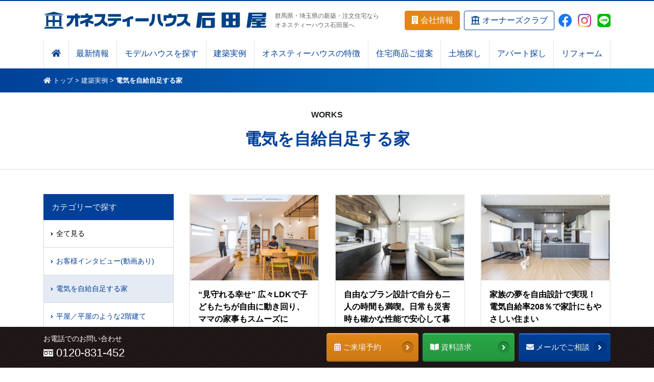

--- FILE ---
content_type: text/html; charset=UTF-8
request_url: https://ishidaya-net.co.jp/example_house/jikyujisoku/
body_size: 24009
content:
<!DOCTYPE html>
<html lang="ja">

<head>
  <meta charset="UTF-8">
  <meta name="viewport" content="width=device-width, initial-scale=1, shrink-to-fit=no">
  <link rel="profile" href="http://gmpg.org/xfn/11">
  <meta name='robots' content='index, follow, max-image-preview:large, max-snippet:-1, max-video-preview:-1' />
	<style>img:is([sizes="auto" i], [sizes^="auto," i]) { contain-intrinsic-size: 3000px 1500px }</style>
	
	<!-- This site is optimized with the Yoast SEO plugin v26.5 - https://yoast.com/wordpress/plugins/seo/ -->
	<title>電気を自給自足する家 - オネスティーハウス石田屋</title>
	<link rel="canonical" href="https://ishidaya-net.co.jp/example_house/jikyujisoku/" />
	<link rel="next" href="https://ishidaya-net.co.jp/example_house/jikyujisoku/page/2/" />
	<meta property="og:locale" content="ja_JP" />
	<meta property="og:type" content="article" />
	<meta property="og:title" content="電気を自給自足する家 - オネスティーハウス石田屋" />
	<meta property="og:url" content="https://ishidaya-net.co.jp/example_house/jikyujisoku/" />
	<meta property="og:site_name" content="オネスティーハウス石田屋" />
	<meta name="twitter:card" content="summary_large_image" />
	<script type="application/ld+json" class="yoast-schema-graph">{"@context":"https://schema.org","@graph":[{"@type":"CollectionPage","@id":"https://ishidaya-net.co.jp/example_house/jikyujisoku/","url":"https://ishidaya-net.co.jp/example_house/jikyujisoku/","name":"電気を自給自足する家 - オネスティーハウス石田屋","isPartOf":{"@id":"https://ishidaya-net.co.jp/#website"},"primaryImageOfPage":{"@id":"https://ishidaya-net.co.jp/example_house/jikyujisoku/#primaryimage"},"image":{"@id":"https://ishidaya-net.co.jp/example_house/jikyujisoku/#primaryimage"},"thumbnailUrl":"https://ishidaya-net.co.jp/gtw2jf/wp-content/uploads/2025/12/2511s-01.jpg","breadcrumb":{"@id":"https://ishidaya-net.co.jp/example_house/jikyujisoku/#breadcrumb"},"inLanguage":"ja"},{"@type":"ImageObject","inLanguage":"ja","@id":"https://ishidaya-net.co.jp/example_house/jikyujisoku/#primaryimage","url":"https://ishidaya-net.co.jp/gtw2jf/wp-content/uploads/2025/12/2511s-01.jpg","contentUrl":"https://ishidaya-net.co.jp/gtw2jf/wp-content/uploads/2025/12/2511s-01.jpg","width":1200,"height":800},{"@type":"BreadcrumbList","@id":"https://ishidaya-net.co.jp/example_house/jikyujisoku/#breadcrumb","itemListElement":[{"@type":"ListItem","position":1,"name":"トップ","item":"https://ishidaya-net.co.jp/"},{"@type":"ListItem","position":2,"name":"建築実例","item":"https://ishidaya-net.co.jp/example/"},{"@type":"ListItem","position":3,"name":"電気を自給自足する家"}]},{"@type":"WebSite","@id":"https://ishidaya-net.co.jp/#website","url":"https://ishidaya-net.co.jp/","name":"オネスティーハウス石田屋","description":"","potentialAction":[{"@type":"SearchAction","target":{"@type":"EntryPoint","urlTemplate":"https://ishidaya-net.co.jp/?s={search_term_string}"},"query-input":{"@type":"PropertyValueSpecification","valueRequired":true,"valueName":"search_term_string"}}],"inLanguage":"ja"}]}</script>
	<!-- / Yoast SEO plugin. -->


<link rel='dns-prefetch' href='//cdnjs.cloudflare.com' />
<link rel='dns-prefetch' href='//ajaxzip3.github.io' />
<link rel='dns-prefetch' href='//use.fontawesome.com' />
<link rel='dns-prefetch' href='//fonts.googleapis.com' />
<link rel="alternate" type="application/rss+xml" title="オネスティーハウス石田屋 &raquo; フィード" href="https://ishidaya-net.co.jp/feed/" />
<link rel="alternate" type="application/rss+xml" title="オネスティーハウス石田屋 &raquo; コメントフィード" href="https://ishidaya-net.co.jp/comments/feed/" />
<link rel="alternate" type="application/rss+xml" title="オネスティーハウス石田屋 &raquo; 電気を自給自足する家 建築実例カテゴリー のフィード" href="https://ishidaya-net.co.jp/example_house/jikyujisoku/feed/" />
<script>
window._wpemojiSettings = {"baseUrl":"https:\/\/ishidaya-net.co.jp\/gtw2jf\/wp-content\/plugins\/compressed-emoji\/images\/png\/","ext":".png","svgUrl":"https:\/\/ishidaya-net.co.jp\/gtw2jf\/wp-content\/plugins\/compressed-emoji\/images\/svg\/","svgExt":".svg","source":{"concatemoji":"https:\/\/ishidaya-net.co.jp\/gtw2jf\/wp-includes\/js\/wp-emoji-release.min.js?ver=6.8.3"}};
/*! This file is auto-generated */
!function(s,n){var o,i,e;function c(e){try{var t={supportTests:e,timestamp:(new Date).valueOf()};sessionStorage.setItem(o,JSON.stringify(t))}catch(e){}}function p(e,t,n){e.clearRect(0,0,e.canvas.width,e.canvas.height),e.fillText(t,0,0);var t=new Uint32Array(e.getImageData(0,0,e.canvas.width,e.canvas.height).data),a=(e.clearRect(0,0,e.canvas.width,e.canvas.height),e.fillText(n,0,0),new Uint32Array(e.getImageData(0,0,e.canvas.width,e.canvas.height).data));return t.every(function(e,t){return e===a[t]})}function u(e,t){e.clearRect(0,0,e.canvas.width,e.canvas.height),e.fillText(t,0,0);for(var n=e.getImageData(16,16,1,1),a=0;a<n.data.length;a++)if(0!==n.data[a])return!1;return!0}function f(e,t,n,a){switch(t){case"flag":return n(e,"\ud83c\udff3\ufe0f\u200d\u26a7\ufe0f","\ud83c\udff3\ufe0f\u200b\u26a7\ufe0f")?!1:!n(e,"\ud83c\udde8\ud83c\uddf6","\ud83c\udde8\u200b\ud83c\uddf6")&&!n(e,"\ud83c\udff4\udb40\udc67\udb40\udc62\udb40\udc65\udb40\udc6e\udb40\udc67\udb40\udc7f","\ud83c\udff4\u200b\udb40\udc67\u200b\udb40\udc62\u200b\udb40\udc65\u200b\udb40\udc6e\u200b\udb40\udc67\u200b\udb40\udc7f");case"emoji":return!a(e,"\ud83e\udedf")}return!1}function g(e,t,n,a){var r="undefined"!=typeof WorkerGlobalScope&&self instanceof WorkerGlobalScope?new OffscreenCanvas(300,150):s.createElement("canvas"),o=r.getContext("2d",{willReadFrequently:!0}),i=(o.textBaseline="top",o.font="600 32px Arial",{});return e.forEach(function(e){i[e]=t(o,e,n,a)}),i}function t(e){var t=s.createElement("script");t.src=e,t.defer=!0,s.head.appendChild(t)}"undefined"!=typeof Promise&&(o="wpEmojiSettingsSupports",i=["flag","emoji"],n.supports={everything:!0,everythingExceptFlag:!0},e=new Promise(function(e){s.addEventListener("DOMContentLoaded",e,{once:!0})}),new Promise(function(t){var n=function(){try{var e=JSON.parse(sessionStorage.getItem(o));if("object"==typeof e&&"number"==typeof e.timestamp&&(new Date).valueOf()<e.timestamp+604800&&"object"==typeof e.supportTests)return e.supportTests}catch(e){}return null}();if(!n){if("undefined"!=typeof Worker&&"undefined"!=typeof OffscreenCanvas&&"undefined"!=typeof URL&&URL.createObjectURL&&"undefined"!=typeof Blob)try{var e="postMessage("+g.toString()+"("+[JSON.stringify(i),f.toString(),p.toString(),u.toString()].join(",")+"));",a=new Blob([e],{type:"text/javascript"}),r=new Worker(URL.createObjectURL(a),{name:"wpTestEmojiSupports"});return void(r.onmessage=function(e){c(n=e.data),r.terminate(),t(n)})}catch(e){}c(n=g(i,f,p,u))}t(n)}).then(function(e){for(var t in e)n.supports[t]=e[t],n.supports.everything=n.supports.everything&&n.supports[t],"flag"!==t&&(n.supports.everythingExceptFlag=n.supports.everythingExceptFlag&&n.supports[t]);n.supports.everythingExceptFlag=n.supports.everythingExceptFlag&&!n.supports.flag,n.DOMReady=!1,n.readyCallback=function(){n.DOMReady=!0}}).then(function(){return e}).then(function(){var e;n.supports.everything||(n.readyCallback(),(e=n.source||{}).concatemoji?t(e.concatemoji):e.wpemoji&&e.twemoji&&(t(e.twemoji),t(e.wpemoji)))}))}((window,document),window._wpemojiSettings);
</script>
<link rel='stylesheet' id='sbi_styles-css' href='https://ishidaya-net.co.jp/gtw2jf/wp-content/plugins/instagram-feed/css/sbi-styles.min.css?ver=6.10.0' media='all' />
<style id='wp-emoji-styles-inline-css'>

	img.wp-smiley, img.emoji {
		display: inline !important;
		border: none !important;
		box-shadow: none !important;
		height: 1em !important;
		width: 1em !important;
		margin: 0 0.07em !important;
		vertical-align: -0.1em !important;
		background: none !important;
		padding: 0 !important;
	}
</style>
<link rel='stylesheet' id='wp-block-library-css' href='https://ishidaya-net.co.jp/gtw2jf/wp-includes/css/dist/block-library/style.min.css?ver=6.8.3' media='all' />
<style id='classic-theme-styles-inline-css'>
/*! This file is auto-generated */
.wp-block-button__link{color:#fff;background-color:#32373c;border-radius:9999px;box-shadow:none;text-decoration:none;padding:calc(.667em + 2px) calc(1.333em + 2px);font-size:1.125em}.wp-block-file__button{background:#32373c;color:#fff;text-decoration:none}
</style>
<link rel='stylesheet' id='eedee-gutenslider-init-css' href='https://ishidaya-net.co.jp/gtw2jf/wp-content/plugins/gutenslider/build/gutenslider-init.css?ver=1699919826' media='all' />
<link rel='stylesheet' id='awb-css' href='https://ishidaya-net.co.jp/gtw2jf/wp-content/plugins/advanced-backgrounds/assets/awb/awb.min.css?ver=1.12.7' media='all' />
<style id='ghostkit-typography-inline-css'>
 
</style>
<style id='global-styles-inline-css'>
:root{--wp--preset--aspect-ratio--square: 1;--wp--preset--aspect-ratio--4-3: 4/3;--wp--preset--aspect-ratio--3-4: 3/4;--wp--preset--aspect-ratio--3-2: 3/2;--wp--preset--aspect-ratio--2-3: 2/3;--wp--preset--aspect-ratio--16-9: 16/9;--wp--preset--aspect-ratio--9-16: 9/16;--wp--preset--color--black: #000000;--wp--preset--color--cyan-bluish-gray: #abb8c3;--wp--preset--color--white: #fff;--wp--preset--color--pale-pink: #f78da7;--wp--preset--color--vivid-red: #cf2e2e;--wp--preset--color--luminous-vivid-orange: #ff6900;--wp--preset--color--luminous-vivid-amber: #fcb900;--wp--preset--color--light-green-cyan: #7bdcb5;--wp--preset--color--vivid-green-cyan: #00d084;--wp--preset--color--pale-cyan-blue: #8ed1fc;--wp--preset--color--vivid-cyan-blue: #0693e3;--wp--preset--color--vivid-purple: #9b51e0;--wp--preset--color--blue: #007bff;--wp--preset--color--indigo: #6610f2;--wp--preset--color--purple: #5533ff;--wp--preset--color--pink: #e83e8c;--wp--preset--color--red: #dc3545;--wp--preset--color--orange: #fd7e14;--wp--preset--color--yellow: #ffc107;--wp--preset--color--green: #28a745;--wp--preset--color--teal: #20c997;--wp--preset--color--cyan: #17a2b8;--wp--preset--color--gray: #6c757d;--wp--preset--color--gray-dark: #343a40;--wp--preset--gradient--vivid-cyan-blue-to-vivid-purple: linear-gradient(135deg,rgba(6,147,227,1) 0%,rgb(155,81,224) 100%);--wp--preset--gradient--light-green-cyan-to-vivid-green-cyan: linear-gradient(135deg,rgb(122,220,180) 0%,rgb(0,208,130) 100%);--wp--preset--gradient--luminous-vivid-amber-to-luminous-vivid-orange: linear-gradient(135deg,rgba(252,185,0,1) 0%,rgba(255,105,0,1) 100%);--wp--preset--gradient--luminous-vivid-orange-to-vivid-red: linear-gradient(135deg,rgba(255,105,0,1) 0%,rgb(207,46,46) 100%);--wp--preset--gradient--very-light-gray-to-cyan-bluish-gray: linear-gradient(135deg,rgb(238,238,238) 0%,rgb(169,184,195) 100%);--wp--preset--gradient--cool-to-warm-spectrum: linear-gradient(135deg,rgb(74,234,220) 0%,rgb(151,120,209) 20%,rgb(207,42,186) 40%,rgb(238,44,130) 60%,rgb(251,105,98) 80%,rgb(254,248,76) 100%);--wp--preset--gradient--blush-light-purple: linear-gradient(135deg,rgb(255,206,236) 0%,rgb(152,150,240) 100%);--wp--preset--gradient--blush-bordeaux: linear-gradient(135deg,rgb(254,205,165) 0%,rgb(254,45,45) 50%,rgb(107,0,62) 100%);--wp--preset--gradient--luminous-dusk: linear-gradient(135deg,rgb(255,203,112) 0%,rgb(199,81,192) 50%,rgb(65,88,208) 100%);--wp--preset--gradient--pale-ocean: linear-gradient(135deg,rgb(255,245,203) 0%,rgb(182,227,212) 50%,rgb(51,167,181) 100%);--wp--preset--gradient--electric-grass: linear-gradient(135deg,rgb(202,248,128) 0%,rgb(113,206,126) 100%);--wp--preset--gradient--midnight: linear-gradient(135deg,rgb(2,3,129) 0%,rgb(40,116,252) 100%);--wp--preset--font-size--small: 13px;--wp--preset--font-size--medium: 20px;--wp--preset--font-size--large: 36px;--wp--preset--font-size--x-large: 42px;--wp--preset--spacing--20: 0.44rem;--wp--preset--spacing--30: 0.67rem;--wp--preset--spacing--40: 1rem;--wp--preset--spacing--50: 1.5rem;--wp--preset--spacing--60: 2.25rem;--wp--preset--spacing--70: 3.38rem;--wp--preset--spacing--80: 5.06rem;--wp--preset--shadow--natural: 6px 6px 9px rgba(0, 0, 0, 0.2);--wp--preset--shadow--deep: 12px 12px 50px rgba(0, 0, 0, 0.4);--wp--preset--shadow--sharp: 6px 6px 0px rgba(0, 0, 0, 0.2);--wp--preset--shadow--outlined: 6px 6px 0px -3px rgba(255, 255, 255, 1), 6px 6px rgba(0, 0, 0, 1);--wp--preset--shadow--crisp: 6px 6px 0px rgba(0, 0, 0, 1);}:where(.is-layout-flex){gap: 0.5em;}:where(.is-layout-grid){gap: 0.5em;}body .is-layout-flex{display: flex;}.is-layout-flex{flex-wrap: wrap;align-items: center;}.is-layout-flex > :is(*, div){margin: 0;}body .is-layout-grid{display: grid;}.is-layout-grid > :is(*, div){margin: 0;}:where(.wp-block-columns.is-layout-flex){gap: 2em;}:where(.wp-block-columns.is-layout-grid){gap: 2em;}:where(.wp-block-post-template.is-layout-flex){gap: 1.25em;}:where(.wp-block-post-template.is-layout-grid){gap: 1.25em;}.has-black-color{color: var(--wp--preset--color--black) !important;}.has-cyan-bluish-gray-color{color: var(--wp--preset--color--cyan-bluish-gray) !important;}.has-white-color{color: var(--wp--preset--color--white) !important;}.has-pale-pink-color{color: var(--wp--preset--color--pale-pink) !important;}.has-vivid-red-color{color: var(--wp--preset--color--vivid-red) !important;}.has-luminous-vivid-orange-color{color: var(--wp--preset--color--luminous-vivid-orange) !important;}.has-luminous-vivid-amber-color{color: var(--wp--preset--color--luminous-vivid-amber) !important;}.has-light-green-cyan-color{color: var(--wp--preset--color--light-green-cyan) !important;}.has-vivid-green-cyan-color{color: var(--wp--preset--color--vivid-green-cyan) !important;}.has-pale-cyan-blue-color{color: var(--wp--preset--color--pale-cyan-blue) !important;}.has-vivid-cyan-blue-color{color: var(--wp--preset--color--vivid-cyan-blue) !important;}.has-vivid-purple-color{color: var(--wp--preset--color--vivid-purple) !important;}.has-black-background-color{background-color: var(--wp--preset--color--black) !important;}.has-cyan-bluish-gray-background-color{background-color: var(--wp--preset--color--cyan-bluish-gray) !important;}.has-white-background-color{background-color: var(--wp--preset--color--white) !important;}.has-pale-pink-background-color{background-color: var(--wp--preset--color--pale-pink) !important;}.has-vivid-red-background-color{background-color: var(--wp--preset--color--vivid-red) !important;}.has-luminous-vivid-orange-background-color{background-color: var(--wp--preset--color--luminous-vivid-orange) !important;}.has-luminous-vivid-amber-background-color{background-color: var(--wp--preset--color--luminous-vivid-amber) !important;}.has-light-green-cyan-background-color{background-color: var(--wp--preset--color--light-green-cyan) !important;}.has-vivid-green-cyan-background-color{background-color: var(--wp--preset--color--vivid-green-cyan) !important;}.has-pale-cyan-blue-background-color{background-color: var(--wp--preset--color--pale-cyan-blue) !important;}.has-vivid-cyan-blue-background-color{background-color: var(--wp--preset--color--vivid-cyan-blue) !important;}.has-vivid-purple-background-color{background-color: var(--wp--preset--color--vivid-purple) !important;}.has-black-border-color{border-color: var(--wp--preset--color--black) !important;}.has-cyan-bluish-gray-border-color{border-color: var(--wp--preset--color--cyan-bluish-gray) !important;}.has-white-border-color{border-color: var(--wp--preset--color--white) !important;}.has-pale-pink-border-color{border-color: var(--wp--preset--color--pale-pink) !important;}.has-vivid-red-border-color{border-color: var(--wp--preset--color--vivid-red) !important;}.has-luminous-vivid-orange-border-color{border-color: var(--wp--preset--color--luminous-vivid-orange) !important;}.has-luminous-vivid-amber-border-color{border-color: var(--wp--preset--color--luminous-vivid-amber) !important;}.has-light-green-cyan-border-color{border-color: var(--wp--preset--color--light-green-cyan) !important;}.has-vivid-green-cyan-border-color{border-color: var(--wp--preset--color--vivid-green-cyan) !important;}.has-pale-cyan-blue-border-color{border-color: var(--wp--preset--color--pale-cyan-blue) !important;}.has-vivid-cyan-blue-border-color{border-color: var(--wp--preset--color--vivid-cyan-blue) !important;}.has-vivid-purple-border-color{border-color: var(--wp--preset--color--vivid-purple) !important;}.has-vivid-cyan-blue-to-vivid-purple-gradient-background{background: var(--wp--preset--gradient--vivid-cyan-blue-to-vivid-purple) !important;}.has-light-green-cyan-to-vivid-green-cyan-gradient-background{background: var(--wp--preset--gradient--light-green-cyan-to-vivid-green-cyan) !important;}.has-luminous-vivid-amber-to-luminous-vivid-orange-gradient-background{background: var(--wp--preset--gradient--luminous-vivid-amber-to-luminous-vivid-orange) !important;}.has-luminous-vivid-orange-to-vivid-red-gradient-background{background: var(--wp--preset--gradient--luminous-vivid-orange-to-vivid-red) !important;}.has-very-light-gray-to-cyan-bluish-gray-gradient-background{background: var(--wp--preset--gradient--very-light-gray-to-cyan-bluish-gray) !important;}.has-cool-to-warm-spectrum-gradient-background{background: var(--wp--preset--gradient--cool-to-warm-spectrum) !important;}.has-blush-light-purple-gradient-background{background: var(--wp--preset--gradient--blush-light-purple) !important;}.has-blush-bordeaux-gradient-background{background: var(--wp--preset--gradient--blush-bordeaux) !important;}.has-luminous-dusk-gradient-background{background: var(--wp--preset--gradient--luminous-dusk) !important;}.has-pale-ocean-gradient-background{background: var(--wp--preset--gradient--pale-ocean) !important;}.has-electric-grass-gradient-background{background: var(--wp--preset--gradient--electric-grass) !important;}.has-midnight-gradient-background{background: var(--wp--preset--gradient--midnight) !important;}.has-small-font-size{font-size: var(--wp--preset--font-size--small) !important;}.has-medium-font-size{font-size: var(--wp--preset--font-size--medium) !important;}.has-large-font-size{font-size: var(--wp--preset--font-size--large) !important;}.has-x-large-font-size{font-size: var(--wp--preset--font-size--x-large) !important;}
:where(.wp-block-post-template.is-layout-flex){gap: 1.25em;}:where(.wp-block-post-template.is-layout-grid){gap: 1.25em;}
:where(.wp-block-columns.is-layout-flex){gap: 2em;}:where(.wp-block-columns.is-layout-grid){gap: 2em;}
:root :where(.wp-block-pullquote){font-size: 1.5em;line-height: 1.6;}
</style>
<link rel='stylesheet' id='simply-gallery-block-frontend-css' href='https://ishidaya-net.co.jp/gtw2jf/wp-content/plugins/simply-gallery-block/blocks/pgc_sgb.min.style.css?ver=3.2.8' media='all' />
<link rel='stylesheet' id='crellyslider.min-css' href='https://ishidaya-net.co.jp/gtw2jf/wp-content/plugins/crelly-slider/css/crellyslider.min.css?ver=1.4.7' media='all' />
<link rel='stylesheet' id='pz-linkcard-css-css' href='//ishidaya-net.co.jp/gtw2jf/wp-content/uploads/pz-linkcard/style/style.min.css?ver=2.5.8.6' media='all' />
<link rel='stylesheet' id='toc-screen-css' href='https://ishidaya-net.co.jp/gtw2jf/wp-content/plugins/table-of-contents-plus/screen.min.css?ver=2411.1' media='all' />
<link rel='stylesheet' id='ghostkit-pro-css' href='https://ishidaya-net.co.jp/gtw2jf/wp-content/plugins/ghostkit-pro/build/blocks/style.css?ver=3.4.6' media='all' />
<link rel='stylesheet' id='ghostkit-classic-theme-fallback-css' href='https://ishidaya-net.co.jp/gtw2jf/wp-content/plugins/ghostkit-pro/core-plugin/assets/css/fallback-classic-theme.css?ver=1765242326' media='all' />
<link rel='stylesheet' id='ghostkit-css' href='https://ishidaya-net.co.jp/gtw2jf/wp-content/plugins/ghostkit-pro/core-plugin/build/gutenberg/style.css?ver=1765242326' media='all' />
<link rel='stylesheet' id='fontawesome_styles-css' href='https://use.fontawesome.com/releases/v5.8.1/css/all.css?ver=6.8.3' media='all' />
<link rel='stylesheet' id='fonts_google-css' href='https://fonts.googleapis.com/css?family=Ropa+Sans&#038;subset=latin%2Clatin-ext&#038;ver=6.8.3' media='all' />
<link rel='stylesheet' id='slick_css-css' href='https://cdnjs.cloudflare.com/ajax/libs/slick-carousel/1.8.1/slick.min.css?ver=6.8.3' media='all' />
<link rel='stylesheet' id='slick_theme-css' href='https://cdnjs.cloudflare.com/ajax/libs/slick-carousel/1.8.1/slick-theme.css?ver=6.8.3' media='all' />
<link rel='stylesheet' id='multipurpose_css-css' href='https://ishidaya-net.co.jp/gtw2jf/wp-content/themes/ishidaya/js/multipurpose/css/style.css?ver=6.8.3' media='all' />
<link rel='stylesheet' id='child-understrap-styles-css' href='https://ishidaya-net.co.jp/gtw2jf/wp-content/themes/ishidaya/css/child-theme.min.css?ver=20251216015434' media='all' />
<link rel='stylesheet' id='child-understrap-styles2-css' href='https://ishidaya-net.co.jp/gtw2jf/wp-content/themes/ishidaya/css/child-bd.css?ver=20251118022909' media='all' />
<script src="https://ishidaya-net.co.jp/gtw2jf/wp-includes/js/jquery/jquery.min.js?ver=3.7.1" id="jquery-core-js"></script>
<script src="https://ishidaya-net.co.jp/gtw2jf/wp-includes/js/jquery/jquery-migrate.min.js?ver=3.4.1" id="jquery-migrate-js"></script>
<script src="https://ishidaya-net.co.jp/gtw2jf/wp-includes/js/jquery/ui/core.min.js?ver=1.13.3" id="jquery-ui-core-js"></script>
<script src="https://ishidaya-net.co.jp/gtw2jf/wp-content/plugins/crelly-slider/js/jquery.crellyslider.min.js?ver=1.4.7" id="jquery.crellyslider.min-js"></script>
<link rel="https://api.w.org/" href="https://ishidaya-net.co.jp/wp-json/" /><link rel="alternate" title="JSON" type="application/json" href="https://ishidaya-net.co.jp/wp-json/wp/v2/example_house/124" /><link rel="EditURI" type="application/rsd+xml" title="RSD" href="https://ishidaya-net.co.jp/gtw2jf/xmlrpc.php?rsd" />
<meta name="generator" content="WordPress 6.8.3" />
<noscript><style>.simply-gallery-amp{ display: block !important; }</style></noscript><noscript><style>.sgb-preloader{ display: none !important; }</style></noscript><style type="text/css" id="simple-css-output">.blue {font-weight: bold;color: #002373; font-size: 1.2em;}.marker {font-weight:bold;color: #002373; background:linear-gradient(transparent 50%, #f6ff95 50%);}.dot {border-bottom:dotted 1px;}.waku {position: relative;padding:20px 20px 20px 20px;border: solid 1px #999999;margin: 30px 0px 0 0px;background: #f8f8f8; }</style>		<style type="text/css">
			.ghostkit-effects-enabled .ghostkit-effects-reveal {
				pointer-events: none;
				visibility: hidden;
			}
		</style>
		<script>
			if (!window.matchMedia('(prefers-reduced-motion: reduce)').matches) {
				document.documentElement.classList.add(
					'ghostkit-effects-enabled'
				);
			}
		</script>
		<meta name="mobile-web-app-capable" content="yes">
<meta name="apple-mobile-web-app-capable" content="yes">
<meta name="apple-mobile-web-app-title" content="オネスティーハウス石田屋 - ">
<link rel="icon" href="https://ishidaya-net.co.jp/gtw2jf/wp-content/uploads/2019/11/cropped-siteicon-150x150.png" sizes="32x32" />
<link rel="icon" href="https://ishidaya-net.co.jp/gtw2jf/wp-content/uploads/2019/11/cropped-siteicon-300x300.png" sizes="192x192" />
<link rel="apple-touch-icon" href="https://ishidaya-net.co.jp/gtw2jf/wp-content/uploads/2019/11/cropped-siteicon-300x300.png" />
<meta name="msapplication-TileImage" content="https://ishidaya-net.co.jp/gtw2jf/wp-content/uploads/2019/11/cropped-siteicon-300x300.png" />
		<style id="wp-custom-css">
			    .page-grandia .breadcrumbs-wrapper, .page-grandia #single-wrapper #primary h2, .page-grandia .bg-gradient, .page-grandia .model-table th {
        background: -webkit-gradient(linear,left top,right top,from(#3a2405),to(#191106));
        background: linear-gradient(to right,#3a2405,#191106);
        color: #fff;
    }
    .page-grandia #single-wrapper #primary h2 .title-en.white span, .page-grandia .bg-gradient .title-en.white span, .page-grandia .model-table th .title-en.white span {
        color: #ba9e78;
    }
    .page-grandia .grandia-sec02 { background: url(https://ishidaya-net.co.jp/gtw2jf/wp-content/uploads/2019/07/page-grandia_bg01.jpg) no-repeat center center; background-size: cover;}
    .page-grandia .grandia-sec03 { background:#2c2419 url(https://ishidaya-net.co.jp/gtw2jf/wp-content/uploads/2019/07/page-grandia_bg02.jpg) no-repeat center top; background-size: cover;}
    .page-grandia .grandia-sec04 { background:#f3fbff url(https://ishidaya-net.co.jp/gtw2jf/wp-content/uploads/2019/07/page-grandia_bg03.jpg) no-repeat center top; background-size: cover;}


/* scroll trigger */
.invisible {
  transition: all 2s ease,opacity 2s ease;
  opacity: 0.0;
  margin-top: 100px;
}
 
.visible {
  transition: all 2s ease,opacity 2s ease;
  opacity: 1.0;
  margin-top: 0;
}


/* company */

.title-en h1 {
    font-size: 1.75rem;
    margin: 0 2.5em;
    padding: 0 1em;
    position: relative;
    display: inline-block;
}
/*
.title-en h1::after, .title-en h1::before {
    position: absolute;
    top: 50%;
    content: '';
    width: 1em;
    height: 1px;
    background-color: #e5e5e5;
}
.title-en h1::before {
    right: 100%;
}
.title-en h1::after {
    left: 100%;
}
.page-company header.entry-header div.section-fill-height .entry_header_title {
    top: 25%;
}
.page-outline header.entry-header div.section-fill-height .entry_header_title {
    top: 25%;
}*/



/*つながりを愉しむ家*/
.page-tsunagari header.entry-header {
	display:none;
}

.honesty-gr .grandia-bg {
	background :url(https://ishidaya-net.co.jp/gtw2jf/wp-content/themes/ishidaya/img/bg_grandia2.jpg) center center/cover no-repeat !important;
}

/*2021/02/16*/
.default-entry-header section {
	padding:2rem 0;
	margin-bottom:2rem;
	border-bottom:1px solid #ddd;
}

/*2021/07/02*/
.bg-warning2 {
	background:#b38000;
}


/* hiraya plus */
.hiraya_plus_point-table th, .hiraya_plus_point-table td {
	padding:0.5rem;
	font-weight:700;
}
.hiraya_plus_point-table th.point_hiraya {
  border-width: 1px;
  border-color: rgb(107, 107, 107);
  border-style: solid;
  background-color: rgb(247, 236, 226);
	white-space: nowrap
}

.hiraya_plus_point-table th.point_alpha {
  border-width: 1px;
  border-color: rgb(107, 107, 107);
  border-style: solid;
  background-color: rgb(255, 252, 161);
	white-space: nowrap
}
.text-underline {
	border-bottom:1px solid red;
}
@media (max-width: 600px) {
	.wp-block-media-text__content {
		padding:1rem 0;
	}
}

/*2021/06/30追記*/
h1.entry-title {
    font-size: 2rem;
    @include media-breakpoint-down(md) {
        font-size: 1.5rem;
    }
}
/*2021/09/29追記*/
.wp-embed-responsive .wp-embed-aspect-16-9 .wp-block-embed__wrapper:before {
    padding-top: 56.25% !important;
}

/*2021/12/25追記*/
.alignwide {
    max-width: 70vw;
}
.alignfull {
    width: 100vw;
    position: relative;
    left: 50%;
    -webkit-transform: translateX(-50%);
    -ms-transform: translateX(-50%);
    transform: translateX(-50%);
}

.price_gradient {
    font-size: 2.875rem;
    font-family: "Ropa Sans",sans-serif;
    margin-right: 4px;
    position: relative;
    top: 0;
    left: 0;
    color: #014099;
    font-weight: 600;
    display: inline-block;
}
.bg-gradient-green {
	    background: -webkit-gradient(linear,left top,right top,from(#489100),to(#66d154));
    background: -o-linear-gradient(left,#489100,#66d154);
    background: linear-gradient(to right,#489100,#66d154);
    color: #fff;
}
.text-shadow-white {
    text-shadow: 2px 2px 3px rgba(255, 255, 255, 0.5),-2px 2px 3px rgba(255, 255, 255, 0.5), 2px -2px 3px rgba(255, 255, 255, 0.5), -2px -2px 3px rgba(255, 255, 255, 0.5),0px 0px 7.3px rgba(255, 255, 255, 0.82); }


/*2022/02/16追記*/

/*平屋*/
.tax-example_house.term-hiraya .default-entry-header .d-block section.background-image {
    background-image:url('https://ishidaya-net.co.jp/gtw2jf/wp-content/uploads/2020/12/bg_honesty_primahiraya.jpg');
    background-position : center center;
	background-size:cover;
	min-height:180px
}

/*スマートプリーマ*/
.tax-example_house.term-smart_prima .default-entry-header .d-block section.background-image {
    background-image:url('https://ishidaya-net.co.jp/gtw2jf/wp-content/uploads/2020/12/bg_honesty_smartprima.jpg');
    background-position : center center;
	background-size:cover;
	min-height:180px
}
/*プリーマ*/
.tax-example_house.term-prima .default-entry-header .d-block section.background-image {
    background-image:url('https://ishidaya-net.co.jp/gtw2jf/wp-content/uploads/2025/09/bg_honesty_prima.jpg');
    background-position : center center;
	background-size:cover;
	min-height:180px
}
/*プリーマエコ*/
.tax-example_house.term-prima_eco .default-entry-header .d-block section.background-image {
    background-image:url('https://ishidaya-net.co.jp/gtw2jf/wp-content/uploads/2020/12/bg_honesty_primaeco.jpg');
    background-position : center center;
	background-size:cover;
	min-height:180px
}
/*2022/02/22 */
.tab_wrapper > ul li {
	text-transform:capitalize;
}
.tab_wrapper .content_wrapper .accordian_header {
	text-transform:capitalize;
}
/*2022/03/19*/
.contact-form h3 {
	border-bottom:none !important;
	padding-bottom:0 !important;
	font-size:1rem !important;
	margin: 1rem 0 0.3rem !important;
}
/*2022/06/14*/
.readmore{
    position: relative;
    box-sizing: border-box;
    /*以下お好み*/
    /* ボーダーを付ける場合 */
    padding: 10px;
}

.readmore-content{
    position: relative;
    overflow: hidden;
    /*以下お好み*/
    /*高さの初期値*/
	height:100px;
}
.readmore-content::before {
    display: block;
    position: absolute;
    bottom: 0;
    left: 0;
    width: 100%;
    content: "";
    /*以下お好み グラデーションの色と高さ 高さはreadmoreのheight以下にすること*/
    height: 30px;
    background: -webkit-linear-gradient(top, rgba(255,255,255,0) 0%, rgba(255,255,255,0.8) 50%, rgba(255,255,255,0.8) 50%, #fff 100%);
    background: linear-gradient(top, rgba(255,255,255,0) 0%, rgba(255,255,255,0.8) 50%, rgba(255,255,255,0.8) 50%, #fff 100%);
}

/* 続きを読むボタン */
.readmore-label{
    display: table;
    bottom: 5px;
    position: absolute;
    bottom: 5px;
    left: 50%;
    transform: translateX(-50%);
    -webkit-transform: translateX(-50%);
    margin: 0 auto;
    z-index: 2;
    padding: 0 10px;
    background-color: #e28617;
    border-radius: 6px;
    color: #FFF;
}
.readmore-label:before{
    content: '続きを読む';
}

.readmore-check{
    display: none;
}
/*チェック時にボタンを非表示*/
.readmore-check:checked ~ .readmore-label{
    position: static;
    transform: translateX(0);
    -webkit-transform: translateX(0);
    /* 「続きを読む」を押した後、元に戻す必要がない場合は、上のオプションを消してこの1行だけにする */
    /* display: none; */
}
.readmore-check:checked ~ .readmore-label:before{
    content: '閉じる';
}
/*チェック時に高さを自動に戻す*/
.readmore-check:checked ~ .readmore-content{
    height: auto;
}
/*チェック時グラデーション等を削除*/
.readmore-check:checked ~ .readmore-content::before {
    display: none;
}

/*2022/09/20 資料請求thanks画面での展示場リスト*/
.text-black.modelhouse-list .model a {
	color:#000;
}
/*  2022/10/14 商品ラインナップのグランディアBG*/
.honesty-sp-inner.grandia-bg {   background: url(https://ishidaya-net.co.jp/gtw2jf/wp-content/themes/ishidaya/img/bg_grandia2.jpg) center center/cover no-repeat !important;
	padding:1.5rem 14% 1.5rem;
}
.landinfo {
    padding: 4.5rem 0;
}
@media (max-width: 991.98px) {
	.landinfo {
			padding: 2.5rem 0;
	}
	.landinfo 	.btn-round {
		margin-top:0;
	}
	.information>div, .store>div {
    padding: 0;
	}
	.btn-round {
    margin-top: 1rem;
	}
	.honestystyle .row>div:nth-of-type(odd) .honesty-sp, .honestystyle .row>div:nth-of-type(odd) .staff-block {
    border-left: 1px solid #dedede;
}
}

/* 2023/09/13*/
.grecaptcha-badge { visibility: hidden; }

/* 2023/09/21 */
#sns__share .share__twitter {
    background: #000;
    color: #fff;
    border-radius: 4px;
}
.fa-twitter:before {
    content: '𝕏';
    font-family: unset;
    font-weight: bold;
}

/* table scroll 対応 2024/07/06 */
.table-scroll {
    width: 100%;
    height: 400px; /* Adjust this to your preferred height */
    overflow-y: auto;
}

.table-scroll table {
    width: 100%;
    border-collapse: collapse;
}

.table-scroll thead th {
    background: #f2f2f2; /* Optional: set a background color for the header */
    position: sticky;
    top: 0;
    z-index: 1; /* Ensure the header is above the body content */
}

.table-scroll th, .table-scroll td {
    padding: 8px;
    text-align: left;
    border-bottom: 1px solid #ddd;
}

/* 2024/07/09 コンタクトフォーム タイトルを 目次に出さないために追記
 */
.contact-form h4 {
    border-bottom: none !important;
    padding-bottom: 0 !important;
    font-size: 1rem !important;
    margin: 1rem 0 0.3rem !important;
}

/*2024/07/30 土地探し*/
.my2-card-body h3 {
	font-size:1.25rem !important;
}


/*2024/11/20 */
body.page-id-38226 .breadcrumbs-wrapper {
display:none;
}

@media (max-width: 991.98px) {
.section.whatsnew {
	padding-top:1rem;
	padding-bottom:1.5rem;
	
}
	.section.whatsnew .title-en {
		margin-bottom:1rem;
	}
}
/*2024/12/17 SPコンバージョン復活での設定*/
@media (max-width: 991.98px) {
#wrapper-footer .footer-contact {
	background:#acc40c;
	padding-bottom:0.65rem;
	font-weight:800;
}
	#wrapper-footer .footer-contact a {
		text-shadow:rgba(0,0,0,0.5) 0px 0px 2px;
	}
}


/*2025/09/17 contact form 7 で横並びの希望日時のかぶり解消*/


/* iOSの独自余白・矢印での衝突を軽減 */
.contactform input[type="date"].form-control {
  -webkit-appearance: none; appearance: none;
}

/*2025/10/28 accordion block用 */
.ghostkit-accordion-item .ghostkit-accordion-item-heading button {
padding-left :1rem;
	padding-right:1rem;
	background: #014099;
    color: #fff;
    border-radius: 6px;
    margin: 0 0 10px;
}
.ghostkit-accordion-item .ghostkit-accordion-item-heading button span.ghostkit-accordion-item-collapse {
    transform: rotate(90deg);
}

.ghostkit-accordion-item-active  .ghostkit-accordion-item-heading button span.ghostkit-accordion-item-collapse {
    transform: rotate(-90deg);
}

/*2025/11/04 accordion block用色違い */
.ghostkit-accordion-item.outline-blue .ghostkit-accordion-item-heading button {
	background:#fff !important;
	border:1px solid #014099;
	color:#014099;
}

.ghostkit-accordion-item.lightblue .ghostkit-accordion-item-heading button {
	background:#acc6eb !important;
	color:#014099;
}

.ghostkit-accordion-item.green .ghostkit-accordion-item-heading button {
	background:#d9e6d1 !important;
	color:#383737;
}

/*2025/11/11 Big6に実例が追加された場合のNEW処理 */
.thumb-wrap {
    position: relative;
}

.thumb-wrap .new-example-label {
    position: absolute;
    top: 0px;
    right: 0px;
    display: inline-block;
    z-index: 5;
}

.thumb-wrap .new-example-label img {
    display: block;
    max-width: 90px; /* 必要に応じて調整 */
    height: auto;
}
.products-logo-wrap {
	max-width:66%;
}

/* 2025/11/18LP用来場予約ボタン色違い */
.wpcf7 .lp-yoyaku-form-btn input[type=submit] {
	background:#e28617;
	border:#e28617 !important;
	color:#fff;
}
.wpcf7 .lp-yoyaku-form-btn input[type=submit]:hover {
	  color: #fff;
    background-color: #bf7113;
    border-color: #b46b12;
}

/* 2025/12/16 */
@media (max-width: 767.98px){

  /* 横並び固定（折り返し禁止） */
  .blog-list .my-card .my-card-inner{
    display: flex !important;
    flex-direction: row !important;
    flex-wrap: nowrap !important;
    gap: 0px;
    align-items: stretch;
  }
/* 左カラム（thumb-wrapがある場合） */
  .blog-list .my-card .my-card-inner > .thumb-wrap{
    flex: 0 0 48%;
    max-width: 48%;
    width: 48%;
  }
  /* サムネ側（1つ目のaが100%幅を取ってるのを潰す） */
  .blog-list .my-card .my-card-inner > a {
    flex: 0 0 48%;
    max-width: 48%;
    width: auto !important;      /* ←ここ重要 */
  }

  /* 本文側 */
  .blog-list .my-card .my-card-inner > .my-card-body{
    flex: 1 1 auto;
    min-width: 0;
    border-top: 0 !important;
    padding-top: 1rem;
  }

  /* 画像は枠内にフィット */
  .blog-list .my-card .my-card-inner > a img{
    width: 100%;
    height: auto;
    display: block;
  }
}
/*2025/12/23 top8 のthumbアスペクト比固定
*/
.img-square {
  aspect-ratio: 1 / 1;
  width: 100%;
  object-fit: cover;
}

		</style>
		

  <!-- Google Tag Manager -->
  <script>
    (function(w, d, s, l, i) {
      w[l] = w[l] || [];
      w[l].push({
        'gtm.start': new Date().getTime(),
        event: 'gtm.js'
      });
      var f = d.getElementsByTagName(s)[0],
        j = d.createElement(s),
        dl = l != 'dataLayer' ? '&l=' + l : '';
      j.async = true;
      j.src =
        'https://www.googletagmanager.com/gtm.js?id=' + i + dl;
      f.parentNode.insertBefore(j, f);
    })(window, document, 'script', 'dataLayer', 'GTM-58KVXZR');
  </script>
  <!-- End Google Tag Manager -->

  <meta name="google-site-verification" content="rrzK9ZFg8tCa21YPD2mECxJ3H1HIop6LsJQasLexZaw" />

  <!-- Begin Mieruca Embed Code -->
  <script type="text/javascript" id="mierucajs">
    window.__fid = window.__fid || [];
    __fid.push([648633115]);
    (function() {
      function mieruca() {
        if (typeof window.__fjsld != "undefined") return;
        window.__fjsld = 1;
        var fjs = document.createElement('script');
        fjs.type = 'text/javascript';
        fjs.async = true;
        fjs.id = "fjssync";
        var timestamp = new Date;
        fjs.src = ('https:' == document.location.protocol ? 'https' : 'http') + '://hm.mieru-ca.com/service/js/mieruca-hm.js?v=' + timestamp.getTime();
        var x = document.getElementsByTagName('script')[0];
        x.parentNode.insertBefore(fjs, x);
      };
      setTimeout(mieruca, 500);
      document.readyState != "complete" ? (window.attachEvent ? window.attachEvent("onload", mieruca) : window.addEventListener("load", mieruca, false)) : mieruca();
    })();
  </script>
  <!-- End Mieruca Embed Code -->
</head>

<body class="archive tax-example_house term-jikyujisoku term-124 wp-embed-responsive wp-theme-understrap wp-child-theme-ishidaya group-blog hfeed understrap-has-sidebar">
  <!-- Google Tag Manager (noscript) -->
  <noscript><iframe src="https://www.googletagmanager.com/ns.html?id=GTM-58KVXZR" height="0" width="0" style="display:none;visibility:hidden"></iframe></noscript>
  <!-- End Google Tag Manager (noscript) -->
  <div class="site" id="page">

    <!-- ******************* The Navbar Area ******************* -->
    <div id="wrapper-navbar" itemscope itemtype="http://schema.org/WebSite" style="background:#fff; padding:0;">

      <div class="container">

        <div class="row no-gutters align-items-center mb-lg-3 pt-lg-3">
          <div class="col">
            <h1 class="navbar-brand mb-0">
              <a rel="home" href="https://ishidaya-net.co.jp/" title="オネスティーハウス石田屋" itemprop="url">
                <img src="https://ishidaya-net.co.jp/gtw2jf/wp-content/themes/ishidaya/img/sitelogo.svg" alt="オネスティーハウス石田屋">
              </a>
            </h1>
          </div>
          <div class="col-auto d-none d-lg-block">
            <p class="top-txt mb-0">群馬県・埼玉県の新築・注文住宅なら<br>
              オネスティーハウス石田屋へ</p>
          </div>
          <div class="col d-none d-lg-block">
                        <div class="d-flex align-items-center justify-content-end">
              <div class=" mr-2">
                <a href="https://ishidaya-net.co.jp/company/" class="btn btn-secondary"><i class="fas fa-building"></i> 会社情報</a>
              </div>
              <div class="mr-2">
                <a href="https://ishidaya-net.co.jp/owners-club/" class="btn btn-outline-primary btn-owners"><svg xmlns="http://www.w3.org/2000/svg" viewBox="0 0 16 17" width="19px">
                    <defs>
                      <style>
                        .cls-1 {
                          fill: #004186;
                        }
                      </style>
                    </defs>
                    <g id="レイヤー_2" data-name="レイヤー 2">
                      <g id="レイヤー_1-2" data-name="レイヤー 1">
                        <polygon class="cls-1" points="7.93 0 0 2.27 15.86 2.27 7.93 0" />
                        <rect class="cls-1" x="1.48" y="2.56" width="12.91" height="0.58" />
                        <polygon class="cls-1" points="14.89 13.36 14.39 13.36 14.39 12.88 1.48 12.88 1.48 13.36 0.97 13.36 0.97 13.87 0.45 13.87 0.45 14.41 15.41 14.41 15.41 13.87 14.89 13.87 14.89 13.36" />
                        <polygon class="cls-1" points="14.39 3.45 11.5 3.45 12.13 3.92 12.13 7.05 8.73 7.05 8.73 3.92 9.36 3.45 6.47 3.45 7.1 3.92 7.1 7.05 3.73 7.05 3.73 3.92 4.36 3.45 1.48 3.45 2.11 3.92 2.11 11.87 1.48 12.33 4.36 12.33 3.73 11.87 3.73 8.78 7.1 8.78 7.1 11.87 6.47 12.33 9.36 12.33 8.73 11.87 8.73 8.78 12.13 8.78 12.13 11.87 11.5 12.33 14.39 12.33 13.76 11.87 13.76 3.92 14.39 3.45" />
                      </g>
                    </g>
                  </svg> オーナーズクラブ</a>
              </div>
              <div class="share d-flex">
                <a href="https://www.facebook.com/%E3%82%AA%E3%83%8D%E3%82%B9%E3%83%86%E3%82%A3%E3%83%BC%E3%83%8F%E3%82%A6%E3%82%B9-%E7%9F%B3%E7%94%B0%E5%B1%8B-1544941105808693/" target="_blank">
                  <img src="https://ishidaya-net.co.jp/gtw2jf/wp-content/themes/ishidaya/img/logo__fb.png">
                </a>
                <a href="https://www.instagram.com/honestyhouse/" target="_blank">
                  <img src="https://ishidaya-net.co.jp/gtw2jf/wp-content/themes/ishidaya/img/logo__insta.png">
                </a>
                <a href="https://line.me/R/ti/p/%40usb5772w" target="_blank">
                  <img src="https://ishidaya-net.co.jp/gtw2jf/wp-content/themes/ishidaya/img/logo__line.png">
                </a>
              </div>
            </div>
          </div>
          <div class="col-auto d-lg-none"><a href="https://ishidaya-net.co.jp/reserve"><img src="https://ishidaya-net.co.jp/gtw2jf/wp-content/themes/ishidaya/img/btn-reserve.svg" alt="来場予約" width="46"></a></div>
          <div class="col-auto d-lg-none"><a href="https://ishidaya-net.co.jp/download"><img src="https://ishidaya-net.co.jp/gtw2jf/wp-content/themes/ishidaya/img/btn-download.svg" alt="資料請求" width="46"></a></div>
          <div class="col-auto d-lg-none" style="margin-right:-15px;">
            <button class="navbar-toggler px-1" type="button" data-toggle="collapse" data-target="#navbarNavDropdown" aria-controls="navbarNavDropdown" aria-expanded="false" aria-label="ナビゲーション切り替え">
              <span class="navbar-toggler-icon"><i class="fas fa-bars"></i></span>
              <span class="navbar-toggler-txt">MENU</span>
            </button>
          </div>

        </div>





        <nav class="navbar navbar-expand-lg p-0 menu-container">


          <!-- Your site title as branding in the menu -->

          <div id="navbarNavDropdown" class="collapse navbar-collapse menu">

            <ul class="row pt-3 no-gutters d-lg-none d-flex">
              <li class="col-6 mb-2 pr-1"><a href="https://ishidaya-net.co.jp/notice/" class="btn btn-primary btn-block text-white">お知らせ</a></li>
              <li class="col-6 mb-2 pl-1"><a href="https://ishidaya-net.co.jp/reserve/" class="btn btn-primary btn-block text-white">ご来場予約</a></li>
              <li class="col-6 mb-2 pr-1"><a href="https://ishidaya-net.co.jp/download/" class="btn btn-primary btn-block text-white">資料請求</a></li>
              <li class="col-6 mb-2 pl-1"><a href="tel:0120-831-452" class="btn btn-primary btn-block text-white">電話をかける</a></li>
            </ul>

            <!-- The WordPress Menu goes here -->
            <ul id="main-menu" class="navbar-nav"><li id="menu-item-32" class="menu-item menu-item-type-post_type menu-item-object-page menu-item-home menu-item-32"><a href="https://ishidaya-net.co.jp/"><i class="fas fa-home"></i></a></li>
<li id="menu-item-231" class="menu-item menu-item-type-post_type menu-item-object-page current_page_parent menu-item-231"><a href="https://ishidaya-net.co.jp/notice/">最新情報</a></li>
<li id="menu-item-37" class="menu-item menu-item-type-post_type menu-item-object-page menu-item-37"><a href="https://ishidaya-net.co.jp/model/">モデルハウスを探す</a></li>
<li id="menu-item-40" class="menu-item menu-item-type-custom menu-item-object-custom current-menu-ancestor current-menu-parent menu-item-has-children menu-item-40"><a href="https://ishidaya-net.co.jp/example/">建築実例</a>
<ul class="sub-menu">
	<li id="menu-item-21313" class="menu-item menu-item-type-taxonomy menu-item-object-example_house menu-item-21313"><a href="https://ishidaya-net.co.jp/example_house/interview/">お客様インタビュー(動画あり)</a></li>
	<li id="menu-item-21937" class="menu-item menu-item-type-taxonomy menu-item-object-example_house menu-item-21937"><a href="https://ishidaya-net.co.jp/example_house/hirayaplus/">平屋／平屋のような2階建て</a></li>
	<li id="menu-item-21933" class="menu-item menu-item-type-taxonomy menu-item-object-example_house current-menu-item menu-item-21933"><a href="https://ishidaya-net.co.jp/example_house/jikyujisoku/" aria-current="page">電気を自給自足する家</a></li>
	<li id="menu-item-21935" class="menu-item menu-item-type-taxonomy menu-item-object-example_house menu-item-21935"><a href="https://ishidaya-net.co.jp/example_house/pets/">ペットと暮らす家</a></li>
	<li id="menu-item-21932" class="menu-item menu-item-type-taxonomy menu-item-object-example_house menu-item-21932"><a href="https://ishidaya-net.co.jp/example_house/kosodate/">子育てしやすい家</a></li>
	<li id="menu-item-21929" class="menu-item menu-item-type-taxonomy menu-item-object-example_house menu-item-21929"><a href="https://ishidaya-net.co.jp/example_house/housework/">家事ラク動線</a></li>
	<li id="menu-item-21928" class="menu-item menu-item-type-taxonomy menu-item-object-example_house menu-item-21928"><a href="https://ishidaya-net.co.jp/example_house/onefloor/">ワンフロアLDKの家</a></li>
	<li id="menu-item-21931" class="menu-item menu-item-type-taxonomy menu-item-object-example_house menu-item-21931"><a href="https://ishidaya-net.co.jp/example_house/storage/">収納充実の間取り</a></li>
	<li id="menu-item-21934" class="menu-item menu-item-type-taxonomy menu-item-object-example_house menu-item-21934"><a href="https://ishidaya-net.co.jp/example_house/hobby/">趣味を楽しむ家</a></li>
	<li id="menu-item-21936" class="menu-item menu-item-type-taxonomy menu-item-object-example_house menu-item-21936"><a href="https://ishidaya-net.co.jp/example_house/two_family/">二世帯住宅</a></li>
	<li id="menu-item-21938" class="menu-item menu-item-type-taxonomy menu-item-object-example_house menu-item-21938"><a href="https://ishidaya-net.co.jp/example_house/clean_air/">空気のキレイな家</a></li>
</ul>
</li>
<li id="menu-item-33" class="menu-item menu-item-type-post_type menu-item-object-page menu-item-has-children menu-item-33"><a href="https://ishidaya-net.co.jp/house/">オネスティーハウスの特徴</a>
<ul class="sub-menu">
	<li id="menu-item-7545" class="menu-item menu-item-type-post_type menu-item-object-page menu-item-7545"><a href="https://ishidaya-net.co.jp/house/system/">01 安心の家づくりシステム</a></li>
	<li id="menu-item-7548" class="menu-item menu-item-type-post_type menu-item-object-page menu-item-7548"><a href="https://ishidaya-net.co.jp/house/triple/">02 トリプル耐震工法</a></li>
	<li id="menu-item-7551" class="menu-item menu-item-type-post_type menu-item-object-page menu-item-7551"><a href="https://ishidaya-net.co.jp/house/space/">03 自由設計の大空間</a></li>
	<li id="menu-item-7547" class="menu-item menu-item-type-post_type menu-item-object-page menu-item-7547"><a href="https://ishidaya-net.co.jp/house/all/">04 オールパナソニックの標準仕様</a></li>
	<li id="menu-item-7550" class="menu-item menu-item-type-post_type menu-item-object-page menu-item-7550"><a href="https://ishidaya-net.co.jp/house/eco/">05 快適＆省エネ</a></li>
	<li id="menu-item-7549" class="menu-item menu-item-type-post_type menu-item-object-page menu-item-7549"><a href="https://ishidaya-net.co.jp/house/product/">06 住宅商品の開発</a></li>
	<li id="menu-item-7546" class="menu-item menu-item-type-post_type menu-item-object-page menu-item-7546"><a href="https://ishidaya-net.co.jp/house/after/">07 アフターサポート</a></li>
	<li id="menu-item-7552" class="menu-item menu-item-type-post_type menu-item-object-page menu-item-7552"><a href="https://ishidaya-net.co.jp/house/bonds/">08 お客様との絆</a></li>
</ul>
</li>
<li id="menu-item-35" class="menu-item menu-item-type-post_type menu-item-object-page menu-item-has-children menu-item-35"><a href="https://ishidaya-net.co.jp/techno/">住宅商品ご提案</a>
<ul class="sub-menu">
	<li id="menu-item-11465" class="menu-item menu-item-type-post_type menu-item-object-page menu-item-11465"><a href="https://ishidaya-net.co.jp/techno/smart2020/">スマートプリーマ</a></li>
	<li id="menu-item-34786" class="menu-item menu-item-type-post_type menu-item-object-page menu-item-34786"><a href="https://ishidaya-net.co.jp/techno/smartnext/">スマートNEXT</a></li>
	<li id="menu-item-8035" class="menu-item menu-item-type-post_type menu-item-object-page menu-item-8035"><a href="https://ishidaya-net.co.jp/techno/hiraya/">プリーマ平屋</a></li>
	<li id="menu-item-23266" class="menu-item menu-item-type-post_type menu-item-object-page menu-item-23266"><a href="https://ishidaya-net.co.jp/hirayaplus/">平屋のような2階建てHIRAYA+</a></li>
	<li id="menu-item-8032" class="menu-item menu-item-type-post_type menu-item-object-page menu-item-8032"><a href="https://ishidaya-net.co.jp/techno/prima/">プリーマ</a></li>
	<li id="menu-item-8036" class="menu-item menu-item-type-post_type menu-item-object-page menu-item-8036"><a href="https://ishidaya-net.co.jp/techno/eco/">プリーマエコ</a></li>
	<li id="menu-item-31987" class="menu-item menu-item-type-post_type menu-item-object-page menu-item-31987"><a href="https://ishidaya-net.co.jp/techno/smartprima-light/">スマートプリーマLight</a></li>
	<li id="menu-item-11461" class="menu-item menu-item-type-post_type menu-item-object-page menu-item-11461"><a href="https://ishidaya-net.co.jp/techno/smartprima-ev/">スマートプリーマEV</a></li>
	<li id="menu-item-8037" class="menu-item menu-item-type-post_type menu-item-object-page menu-item-8037"><a href="https://ishidaya-net.co.jp/techno/grandia/">グランディア</a></li>
	<li id="menu-item-8038" class="menu-item menu-item-type-post_type menu-item-object-page menu-item-8038"><a href="https://ishidaya-net.co.jp/techno/prima3/">プリーマ3階建</a></li>
	<li id="menu-item-15939" class="menu-item menu-item-type-post_type menu-item-object-page menu-item-15939"><a href="https://ishidaya-net.co.jp/zeroene-hodai/">ゼロエネ住宅・エネ得放題</a></li>
	<li id="menu-item-40548" class="menu-item menu-item-type-post_type menu-item-object-page menu-item-40548"><a href="https://ishidaya-net.co.jp/techno/gx/">GX志向型住宅に対応</a></li>
	<li id="menu-item-15941" class="menu-item menu-item-type-post_type menu-item-object-page menu-item-15941"><a href="https://ishidaya-net.co.jp/techno/smart2020/zeh/">ZEHに対応</a></li>
	<li id="menu-item-15940" class="menu-item menu-item-type-post_type menu-item-object-page menu-item-15940"><a href="https://ishidaya-net.co.jp/tsunagari/">つながりを愉しむ家</a></li>
	<li id="menu-item-35499" class="menu-item menu-item-type-post_type menu-item-object-page menu-item-35499"><a href="https://ishidaya-net.co.jp/solor-house/">太陽光発電住宅を推進</a></li>
</ul>
</li>
<li id="menu-item-36" class="menu-item menu-item-type-post_type menu-item-object-page menu-item-has-children menu-item-36"><a href="https://ishidaya-net.co.jp/real-estate/">土地探し</a>
<ul class="sub-menu">
	<li id="menu-item-31407" class="menu-item menu-item-type-post_type menu-item-object-page menu-item-31407"><a href="https://ishidaya-net.co.jp/real-estate/kuragano/">高崎市倉賀野町</a></li>
	<li id="menu-item-22778" class="menu-item menu-item-type-post_type menu-item-object-page menu-item-22778"><a href="https://ishidaya-net.co.jp/real-estate/shinmachi_dai2/">高崎市新町(第二小校区)</a></li>
	<li id="menu-item-12181" class="menu-item menu-item-type-post_type menu-item-object-page menu-item-12181"><a href="https://ishidaya-net.co.jp/real-estate/shinmachi/">高崎市新町</a></li>
	<li id="menu-item-33389" class="menu-item menu-item-type-post_type menu-item-object-page menu-item-33389"><a href="https://ishidaya-net.co.jp/real-estate/fujioka_eki/">藤岡市藤岡（群馬藤岡駅南）</a></li>
	<li id="menu-item-27362" class="menu-item menu-item-type-post_type menu-item-object-page menu-item-27362"><a href="https://ishidaya-net.co.jp/real-estate/fujioka_dai1/">藤岡市藤岡(第一小校区)</a></li>
	<li id="menu-item-22105" class="menu-item menu-item-type-post_type menu-item-object-page menu-item-22105"><a href="https://ishidaya-net.co.jp/real-estate/nakakurisu/">藤岡市中栗須</a></li>
	<li id="menu-item-31527" class="menu-item menu-item-type-post_type menu-item-object-page menu-item-31527"><a href="https://ishidaya-net.co.jp/real-estate/okanogo_eki/">藤岡市岡之郷（新町駅南）</a></li>
	<li id="menu-item-12182" class="menu-item menu-item-type-post_type menu-item-object-page menu-item-12182"><a href="https://ishidaya-net.co.jp/real-estate/okanogo/">藤岡市岡之郷</a></li>
	<li id="menu-item-17623" class="menu-item menu-item-type-post_type menu-item-object-page menu-item-17623"><a href="https://ishidaya-net.co.jp/real-estate/takumi/">富岡市内匠</a></li>
	<li id="menu-item-37351" class="menu-item menu-item-type-post_type menu-item-object-page menu-item-37351"><a href="https://ishidaya-net.co.jp/real-estate/azuma/">伊勢崎市東町</a></li>
	<li id="menu-item-12183" class="menu-item menu-item-type-post_type menu-item-object-page menu-item-12183"><a href="https://ishidaya-net.co.jp/real-estate/sakai/">伊勢崎市境女塚</a></li>
	<li id="menu-item-36459" class="menu-item menu-item-type-post_type menu-item-object-page menu-item-36459"><a href="https://ishidaya-net.co.jp/real-estate/asakura/">前橋市朝倉町</a></li>
	<li id="menu-item-12186" class="menu-item menu-item-type-post_type menu-item-object-page menu-item-12186"><a href="https://ishidaya-net.co.jp/real-estate/kamisato/">上里町七本木</a></li>
	<li id="menu-item-39390" class="menu-item menu-item-type-post_type menu-item-object-page menu-item-39390"><a href="https://ishidaya-net.co.jp/real-estate/uedake/">神川町植竹</a></li>
	<li id="menu-item-37473" class="menu-item menu-item-type-post_type menu-item-object-page menu-item-37473"><a href="https://ishidaya-net.co.jp/real-estate/kamikagemori/">秩父市上影森</a></li>
	<li id="menu-item-33211" class="menu-item menu-item-type-post_type menu-item-object-page menu-item-33211"><a href="https://ishidaya-net.co.jp/real-estate/st_yoriihanazono/">スマートタウン寄居花園</a></li>
	<li id="menu-item-12192" class="menu-item menu-item-type-custom menu-item-object-custom menu-item-12192"><a href="https://ishidaya-net.co.jp/request-land/">土地探しのご相談</a></li>
	<li id="menu-item-42277" class="menu-item menu-item-type-post_type menu-item-object-page menu-item-42277"><a href="https://ishidaya-net.co.jp/property-info/">土地・中古住宅リンク集</a></li>
</ul>
</li>
<li id="menu-item-9173" class="menu-item menu-item-type-post_type menu-item-object-page menu-item-9173"><a href="https://ishidaya-net.co.jp/apart/">アパート探し</a></li>
<li id="menu-item-34" class="menu-item menu-item-type-post_type menu-item-object-page menu-item-34"><a href="https://ishidaya-net.co.jp/reform/">リフォーム</a></li>
<li id="menu-item-17008" class="d-lg-none menu-item menu-item-type-post_type menu-item-object-page menu-item-has-children menu-item-17008"><a href="https://ishidaya-net.co.jp/owners-club/">オーナーズクラブ</a>
<ul class="sub-menu">
	<li id="menu-item-17009" class="menu-item menu-item-type-post_type menu-item-object-page menu-item-17009"><a href="https://ishidaya-net.co.jp/owners-club/maintenance-video/">住まいのメンテナンス動画</a></li>
	<li id="menu-item-17010" class="menu-item menu-item-type-post_type menu-item-object-page menu-item-17010"><a href="https://ishidaya-net.co.jp/owners-club/recommend/">お客様ご紹介制度のご案内</a></li>
</ul>
</li>
<li id="menu-item-8915" class="d-lg-none menu-item menu-item-type-post_type menu-item-object-page menu-item-has-children menu-item-8915"><a href="https://ishidaya-net.co.jp/company/">会社情報</a>
<ul class="sub-menu">
	<li id="menu-item-8955" class="menu-item menu-item-type-post_type menu-item-object-page menu-item-8955"><a href="https://ishidaya-net.co.jp/company/greeting/">代表者ご挨拶</a></li>
	<li id="menu-item-8956" class="menu-item menu-item-type-post_type menu-item-object-page menu-item-8956"><a href="https://ishidaya-net.co.jp/company/outline/">会社概要</a></li>
	<li id="menu-item-8957" class="menu-item menu-item-type-post_type menu-item-object-page menu-item-8957"><a href="https://ishidaya-net.co.jp/company/history/">会社沿革</a></li>
	<li id="menu-item-8958" class="menu-item menu-item-type-post_type menu-item-object-page menu-item-8958"><a href="https://ishidaya-net.co.jp/company/activity/">石田屋の取り組み</a></li>
	<li id="menu-item-9939" class="menu-item menu-item-type-post_type menu-item-object-page menu-item-9939"><a href="https://ishidaya-net.co.jp/company/sdgs/">SDGs への取り組み</a></li>
</ul>
</li>
<li id="menu-item-9748" class="d-lg-none menu-item menu-item-type-custom menu-item-object-custom menu-item-9748"><a href="/recruit/">採用情報</a></li>
<li id="menu-item-10566" class="d-lg-none menu-item menu-item-type-post_type menu-item-object-page menu-item-10566"><a href="https://ishidaya-net.co.jp/contact/">お問い合わせ</a></li>
</ul>          </div>

        </nav><!-- .site-navigation -->

      </div>



    </div><!-- #wrapper-navbar end -->

    
      <div class="breadcrumbs-wrapper">
        <div class="container">
          <p id="breadcrumbs"><span><span><a href="https://ishidaya-net.co.jp/">トップ</a></span> &gt; <span><a href="https://ishidaya-net.co.jp/example/">建築実例</a></span> &gt; <span class="breadcrumb_last" aria-current="page"><strong>電気を自給自足する家</strong></span></span></p>        </div>
      </div>

    
<div id="archive-wrapper">

    <div id="content" tabindex="-1">

    <main class="site-main" id="main">

              <header class="default-entry-header">
            <div class="full-width">
                <div class="d-none d-md-block">
                    <section class="background-image">
                        <div class="container entry_header_title">
                            <div class="text-center">
                                <p class="font-weight-bold">WORKS</p>
                                <h1 class="entry-title text-gradient white-shadow">電気を自給自足する家</h1>
                            </div>
                        </div>
                    </section>
                </div>
                <div class="d-block d-md-none">
                    <section class="background-image">
                        <div class="container entry_header_title">
                            <div class="text-center">
                                <p class="font-weight-bold">WORKS</p>
                                <h1 class="entry-title text-gradient white-shadow">電気を自給自足する家</h1>
                            </div>
                        </div>
                    </section>
                </div>
            </div>
        </header>

        <div class="container">
          <div class="row">

            <div class="col-lg-3">

              <ul class="cat-list d-none d-lg-block mt-3">
                <h3>カテゴリーで探す</h3>
                <li><a class="cat-list-link" href="https://ishidaya-net.co.jp/example/">全て見る</a></li>
                	<li class="cat-item cat-item-60"><a href="https://ishidaya-net.co.jp/example_house/interview/">お客様インタビュー(動画あり)</a>
</li>
	<li class="cat-item cat-item-124"><a href="https://ishidaya-net.co.jp/example_house/jikyujisoku/">電気を自給自足する家</a>
</li>
	<li class="cat-item cat-item-125"><a href="https://ishidaya-net.co.jp/example_house/hirayaplus/">平屋／平屋のような2階建て</a>
</li>
	<li class="cat-item cat-item-127"><a href="https://ishidaya-net.co.jp/example_house/pets/">ペットと暮らす家</a>
</li>
	<li class="cat-item cat-item-47"><a href="https://ishidaya-net.co.jp/example_house/kosodate/">子育てしやすい家</a>
</li>
	<li class="cat-item cat-item-122"><a href="https://ishidaya-net.co.jp/example_house/housework/">家事ラク動線</a>
</li>
	<li class="cat-item cat-item-48"><a href="https://ishidaya-net.co.jp/example_house/onefloor/">ワンフロアLDKの家</a>
</li>
	<li class="cat-item cat-item-123"><a href="https://ishidaya-net.co.jp/example_house/storage/">収納充実の間取り</a>
</li>
	<li class="cat-item cat-item-340"><a href="https://ishidaya-net.co.jp/example_house/garage/">ガレージのある家</a>
</li>
	<li class="cat-item cat-item-126"><a href="https://ishidaya-net.co.jp/example_house/hobby/">趣味を楽しむ家</a>
</li>
	<li class="cat-item cat-item-128"><a href="https://ishidaya-net.co.jp/example_house/two_family/">二世帯住宅</a>
</li>
	<li class="cat-item cat-item-150"><a href="https://ishidaya-net.co.jp/example_house/clean_air/">空気のキレイな家</a>
</li>
	<li class="cat-item cat-item-113"><a href="https://ishidaya-net.co.jp/example_house/product/">商品で探す</a>
<ul class='children'>
	<li class="cat-item cat-item-164"><a href="https://ishidaya-net.co.jp/example_house/product/hiraya_plus/">HIRAYA＋</a>
</li>
	<li class="cat-item cat-item-51"><a href="https://ishidaya-net.co.jp/example_house/product/hiraya/">プリーマ平屋</a>
</li>
	<li class="cat-item cat-item-116"><a href="https://ishidaya-net.co.jp/example_house/product/smart_prima/">スマート プリーマ</a>
</li>
	<li class="cat-item cat-item-115"><a href="https://ishidaya-net.co.jp/example_house/product/prima/">プリーマ</a>
</li>
	<li class="cat-item cat-item-114"><a href="https://ishidaya-net.co.jp/example_house/product/prima_eco/">プリーマ エコ</a>
</li>
</ul>
</li>
	<li class="cat-item cat-item-160"><a href="https://ishidaya-net.co.jp/example_house/style/">スタイルで探す</a>
<ul class='children'>
	<li class="cat-item cat-item-161"><a href="https://ishidaya-net.co.jp/example_house/style/natural/">ナチュラルスタイル</a>
</li>
	<li class="cat-item cat-item-162"><a href="https://ishidaya-net.co.jp/example_house/style/modern/">モダンスタイル</a>
</li>
	<li class="cat-item cat-item-163"><a href="https://ishidaya-net.co.jp/example_house/style/chic/">エレガント＆フレンチシック</a>
</li>
</ul>
</li>
              </ul>

              <div class="d-lg-none mb-4">
                <div class="drawer_menu">
                  <h3 class="menuclose" data-toggle="collapse" data-target="#collapseexample" aria-expanded="false" aria-controls="collapseexample">カテゴリーで探す</h3>
                  <ul class="drawer_nav">
                    <ul class="drawer_nav collapse" id="collapseexample"><li><a href="https://ishidaya-net.co.jp/example_house/interview/">お客様インタビュー(動画あり)</a></li><li><a href="https://ishidaya-net.co.jp/example_house/jikyujisoku/">電気を自給自足する家</a></li><li><a href="https://ishidaya-net.co.jp/example_house/hirayaplus/">平屋／平屋のような2階建て</a></li><li><a href="https://ishidaya-net.co.jp/example_house/pets/">ペットと暮らす家</a></li><li><a href="https://ishidaya-net.co.jp/example_house/kosodate/">子育てしやすい家</a></li><li><a href="https://ishidaya-net.co.jp/example_house/housework/">家事ラク動線</a></li><li><a href="https://ishidaya-net.co.jp/example_house/onefloor/">ワンフロアLDKの家</a></li><li><a href="https://ishidaya-net.co.jp/example_house/storage/">収納充実の間取り</a></li><li><a href="https://ishidaya-net.co.jp/example_house/garage/">ガレージのある家</a></li><li><a href="https://ishidaya-net.co.jp/example_house/hobby/">趣味を楽しむ家</a></li><li><a href="https://ishidaya-net.co.jp/example_house/two_family/">二世帯住宅</a></li><li><a href="https://ishidaya-net.co.jp/example_house/clean_air/">空気のキレイな家</a></li><li><a class="has-second" href="https://ishidaya-net.co.jp/example_house/product/">商品で探す</a><span class="touch-btn"><i class="fas fa-caret-down"></i></span><ul class="second-level"><li><a href="https://ishidaya-net.co.jp/example_house/product/hiraya_plus/">HIRAYA＋</a></li><li><a href="https://ishidaya-net.co.jp/example_house/product/hiraya/">プリーマ平屋</a></li><li><a href="https://ishidaya-net.co.jp/example_house/product/smart_prima/">スマート プリーマ</a></li><li><a href="https://ishidaya-net.co.jp/example_house/product/prima/">プリーマ</a></li><li><a href="https://ishidaya-net.co.jp/example_house/product/prima_eco/">プリーマ エコ</a></li></ul></li><li><a class="has-second" href="https://ishidaya-net.co.jp/example_house/style/">スタイルで探す</a><span class="touch-btn"><i class="fas fa-caret-down"></i></span><ul class="second-level"><li><a href="https://ishidaya-net.co.jp/example_house/style/natural/">ナチュラルスタイル</a></li><li><a href="https://ishidaya-net.co.jp/example_house/style/modern/">モダンスタイル</a></li><li><a href="https://ishidaya-net.co.jp/example_house/style/chic/">エレガント＆フレンチシック</a></li></ul></li></ul>                  </ul>
                </div>
              </div>

            </div>

            <div class="col-lg-9">
              <div class="row">

                            
              
                <div class="col-lg-4 my-3">
                  <div class="my-card">
                    <div class="my-card-inner">
                      <a href="https://ishidaya-net.co.jp/example/2511s/">
                        <img width="648" height="430" src="https://ishidaya-net.co.jp/gtw2jf/wp-content/uploads/2025/12/2511s-01-648x430.jpg" class="img-fluid wp-post-image" alt="" decoding="async" fetchpriority="high" srcset="https://ishidaya-net.co.jp/gtw2jf/wp-content/uploads/2025/12/2511s-01-648x430.jpg 648w, https://ishidaya-net.co.jp/gtw2jf/wp-content/uploads/2025/12/2511s-01-300x200.jpg 300w, https://ishidaya-net.co.jp/gtw2jf/wp-content/uploads/2025/12/2511s-01-50x33.jpg 50w, https://ishidaya-net.co.jp/gtw2jf/wp-content/uploads/2025/12/2511s-01-500x333.jpg 500w" sizes="(max-width: 648px) 100vw, 648px" />                      </a>
                      <div class="my-card-body matchheight">
                        <a class="color-dark" href="https://ishidaya-net.co.jp/example/2511s/">
                          <p class="mb-0">“見守れる幸せ” 広々LDKで子どもたちが自由に動き回り、ママの家事もスムーズに</p>
                        </a>
                        <span class="badge"><a class="color-dark" href="https://ishidaya-net.co.jp/example_house/jikyujisoku/">電気を自給自足する家</a></span><span class="badge"><a class="color-dark" href="https://ishidaya-net.co.jp/example_house/kosodate/">子育てしやすい家</a></span><span class="badge"><a class="color-dark" href="https://ishidaya-net.co.jp/example_house/housework/">家事ラク動線</a></span><span class="badge"><a class="color-dark" href="https://ishidaya-net.co.jp/example_house/product/smart_prima/">スマート プリーマ</a></span><span class="badge"><a class="color-dark" href="https://ishidaya-net.co.jp/example_house/style/natural/">ナチュラルスタイル</a></span>                      </div>
                    </div>
                  </div>
                </div>

                            
              
                <div class="col-lg-4 my-3">
                  <div class="my-card">
                    <div class="my-card-inner">
                      <a href="https://ishidaya-net.co.jp/example/2510g/">
                        <img width="648" height="430" src="https://ishidaya-net.co.jp/gtw2jf/wp-content/uploads/2025/11/2510g-10-648x430.jpg" class="img-fluid wp-post-image" alt="" decoding="async" srcset="https://ishidaya-net.co.jp/gtw2jf/wp-content/uploads/2025/11/2510g-10-648x430.jpg 648w, https://ishidaya-net.co.jp/gtw2jf/wp-content/uploads/2025/11/2510g-10-300x200.jpg 300w, https://ishidaya-net.co.jp/gtw2jf/wp-content/uploads/2025/11/2510g-10-50x33.jpg 50w, https://ishidaya-net.co.jp/gtw2jf/wp-content/uploads/2025/11/2510g-10-500x333.jpg 500w" sizes="(max-width: 648px) 100vw, 648px" />                      </a>
                      <div class="my-card-body matchheight">
                        <a class="color-dark" href="https://ishidaya-net.co.jp/example/2510g/">
                          <p class="mb-0">自由なプラン設計で自分も二人の時間も満喫。日常も災害時も確かな性能で安心して暮らせる平屋</p>
                        </a>
                        <span class="badge"><a class="color-dark" href="https://ishidaya-net.co.jp/example_house/jikyujisoku/">電気を自給自足する家</a></span><span class="badge"><a class="color-dark" href="https://ishidaya-net.co.jp/example_house/hirayaplus/">平屋／平屋のような2階建て</a></span><span class="badge"><a class="color-dark" href="https://ishidaya-net.co.jp/example_house/housework/">家事ラク動線</a></span><span class="badge"><a class="color-dark" href="https://ishidaya-net.co.jp/example_house/onefloor/">ワンフロアLDKの家</a></span><span class="badge"><a class="color-dark" href="https://ishidaya-net.co.jp/example_house/hobby/">趣味を楽しむ家</a></span><span class="badge"><a class="color-dark" href="https://ishidaya-net.co.jp/example_house/product/smart_prima/">スマート プリーマ</a></span><span class="badge"><a class="color-dark" href="https://ishidaya-net.co.jp/example_house/style/modern/">モダンスタイル</a></span>                      </div>
                    </div>
                  </div>
                </div>

                            
              
                <div class="col-lg-4 my-3">
                  <div class="my-card">
                    <div class="my-card-inner">
                      <a href="https://ishidaya-net.co.jp/example/2508s/">
                        <img width="648" height="430" src="https://ishidaya-net.co.jp/gtw2jf/wp-content/uploads/2025/10/2508s-01-648x430.jpg" class="img-fluid wp-post-image" alt="" decoding="async" srcset="https://ishidaya-net.co.jp/gtw2jf/wp-content/uploads/2025/10/2508s-01-648x430.jpg 648w, https://ishidaya-net.co.jp/gtw2jf/wp-content/uploads/2025/10/2508s-01-300x200.jpg 300w, https://ishidaya-net.co.jp/gtw2jf/wp-content/uploads/2025/10/2508s-01-50x33.jpg 50w, https://ishidaya-net.co.jp/gtw2jf/wp-content/uploads/2025/10/2508s-01-500x333.jpg 500w" sizes="(max-width: 648px) 100vw, 648px" />                      </a>
                      <div class="my-card-body matchheight">
                        <a class="color-dark" href="https://ishidaya-net.co.jp/example/2508s/">
                          <p class="mb-0">家族の夢を自由設計で実現！ 電気自給率208％で家計にもやさしい住まい</p>
                        </a>
                        <span class="badge"><a class="color-dark" href="https://ishidaya-net.co.jp/example_house/jikyujisoku/">電気を自給自足する家</a></span><span class="badge"><a class="color-dark" href="https://ishidaya-net.co.jp/example_house/pets/">ペットと暮らす家</a></span><span class="badge"><a class="color-dark" href="https://ishidaya-net.co.jp/example_house/kosodate/">子育てしやすい家</a></span><span class="badge"><a class="color-dark" href="https://ishidaya-net.co.jp/example_house/housework/">家事ラク動線</a></span><span class="badge"><a class="color-dark" href="https://ishidaya-net.co.jp/example_house/product/smart_prima/">スマート プリーマ</a></span><span class="badge"><a class="color-dark" href="https://ishidaya-net.co.jp/example_house/style/natural/">ナチュラルスタイル</a></span>                      </div>
                    </div>
                  </div>
                </div>

                            
              
                <div class="col-lg-4 my-3">
                  <div class="my-card">
                    <div class="my-card-inner">
                      <a href="https://ishidaya-net.co.jp/example/2507g/">
                        <img width="648" height="430" src="https://ishidaya-net.co.jp/gtw2jf/wp-content/uploads/2025/07/202507_03-648x430.jpg" class="img-fluid wp-post-image" alt="" decoding="async" loading="lazy" srcset="https://ishidaya-net.co.jp/gtw2jf/wp-content/uploads/2025/07/202507_03-648x430.jpg 648w, https://ishidaya-net.co.jp/gtw2jf/wp-content/uploads/2025/07/202507_03-300x200.jpg 300w, https://ishidaya-net.co.jp/gtw2jf/wp-content/uploads/2025/07/202507_03-50x33.jpg 50w, https://ishidaya-net.co.jp/gtw2jf/wp-content/uploads/2025/07/202507_03-500x333.jpg 500w" sizes="auto, (max-width: 648px) 100vw, 648px" />                      </a>
                      <div class="my-card-body matchheight">
                        <a class="color-dark" href="https://ishidaya-net.co.jp/example/2507g/">
                          <p class="mb-0">どこにいても快適な28畳LDK！ 友人をたくさん呼んでホームパーティーを楽しめる</p>
                        </a>
                        <span class="badge"><a class="color-dark" href="https://ishidaya-net.co.jp/example_house/jikyujisoku/">電気を自給自足する家</a></span><span class="badge"><a class="color-dark" href="https://ishidaya-net.co.jp/example_house/hirayaplus/">平屋／平屋のような2階建て</a></span><span class="badge"><a class="color-dark" href="https://ishidaya-net.co.jp/example_house/kosodate/">子育てしやすい家</a></span><span class="badge"><a class="color-dark" href="https://ishidaya-net.co.jp/example_house/housework/">家事ラク動線</a></span><span class="badge"><a class="color-dark" href="https://ishidaya-net.co.jp/example_house/product/smart_prima/">スマート プリーマ</a></span><span class="badge"><a class="color-dark" href="https://ishidaya-net.co.jp/example_house/style/modern/">モダンスタイル</a></span>                      </div>
                    </div>
                  </div>
                </div>

                            
              
                <div class="col-lg-4 my-3">
                  <div class="my-card">
                    <div class="my-card-inner">
                      <a href="https://ishidaya-net.co.jp/example/2504g/">
                        <img width="648" height="430" src="https://ishidaya-net.co.jp/gtw2jf/wp-content/uploads/2025/04/2504g-01-648x430.jpg" class="img-fluid wp-post-image" alt="" decoding="async" loading="lazy" />                      </a>
                      <div class="my-card-body matchheight">
                        <a class="color-dark" href="https://ishidaya-net.co.jp/example/2504g/">
                          <p class="mb-0">子育ても家事もスムーズ！ 共働き家族が家族時間を重視して選んだ平屋のような2階建て</p>
                        </a>
                        <span class="badge"><a class="color-dark" href="https://ishidaya-net.co.jp/example_house/jikyujisoku/">電気を自給自足する家</a></span><span class="badge"><a class="color-dark" href="https://ishidaya-net.co.jp/example_house/hirayaplus/">平屋／平屋のような2階建て</a></span><span class="badge"><a class="color-dark" href="https://ishidaya-net.co.jp/example_house/kosodate/">子育てしやすい家</a></span><span class="badge"><a class="color-dark" href="https://ishidaya-net.co.jp/example_house/housework/">家事ラク動線</a></span><span class="badge"><a class="color-dark" href="https://ishidaya-net.co.jp/example_house/product/smart_prima/">スマート プリーマ</a></span><span class="badge"><a class="color-dark" href="https://ishidaya-net.co.jp/example_house/style/natural/">ナチュラルスタイル</a></span>                      </div>
                    </div>
                  </div>
                </div>

                            
              
                <div class="col-lg-4 my-3">
                  <div class="my-card">
                    <div class="my-card-inner">
                      <a href="https://ishidaya-net.co.jp/example/2501g/">
                        <img width="648" height="430" src="https://ishidaya-net.co.jp/gtw2jf/wp-content/uploads/2025/01/202501g_11-648x430.jpg" class="img-fluid wp-post-image" alt="" decoding="async" loading="lazy" srcset="https://ishidaya-net.co.jp/gtw2jf/wp-content/uploads/2025/01/202501g_11-648x430.jpg 648w, https://ishidaya-net.co.jp/gtw2jf/wp-content/uploads/2025/01/202501g_11-300x200.jpg 300w, https://ishidaya-net.co.jp/gtw2jf/wp-content/uploads/2025/01/202501g_11-50x33.jpg 50w, https://ishidaya-net.co.jp/gtw2jf/wp-content/uploads/2025/01/202501g_11-500x333.jpg 500w" sizes="auto, (max-width: 648px) 100vw, 648px" />                      </a>
                      <div class="my-card-body matchheight">
                        <a class="color-dark" href="https://ishidaya-net.co.jp/example/2501g/">
                          <p class="mb-0">白✕黒の大空間LDKにスケルトン階段｡こだわりデザインのスタイリッシュな住まい</p>
                        </a>
                        <span class="badge"><a class="color-dark" href="https://ishidaya-net.co.jp/example_house/jikyujisoku/">電気を自給自足する家</a></span><span class="badge"><a class="color-dark" href="https://ishidaya-net.co.jp/example_house/housework/">家事ラク動線</a></span><span class="badge"><a class="color-dark" href="https://ishidaya-net.co.jp/example_house/product/prima/">プリーマ</a></span><span class="badge"><a class="color-dark" href="https://ishidaya-net.co.jp/example_house/style/modern/">モダンスタイル</a></span>                      </div>
                    </div>
                  </div>
                </div>

                            
              
                <div class="col-lg-4 my-3">
                  <div class="my-card">
                    <div class="my-card-inner">
                      <a href="https://ishidaya-net.co.jp/example/2411s/">
                        <img width="648" height="430" src="https://ishidaya-net.co.jp/gtw2jf/wp-content/uploads/2024/11/2411s_01-648x430.jpg" class="img-fluid wp-post-image" alt="" decoding="async" loading="lazy" />                      </a>
                      <div class="my-card-body matchheight">
                        <a class="color-dark" href="https://ishidaya-net.co.jp/example/2411s/">
                          <p class="mb-0">ドッグラン＆高断熱の新居で私たちもワンちゃんも快適・元気!!　ストレスフリーな平屋</p>
                        </a>
                        <span class="badge"><a class="color-dark" href="https://ishidaya-net.co.jp/example_house/jikyujisoku/">電気を自給自足する家</a></span><span class="badge"><a class="color-dark" href="https://ishidaya-net.co.jp/example_house/hirayaplus/">平屋／平屋のような2階建て</a></span><span class="badge"><a class="color-dark" href="https://ishidaya-net.co.jp/example_house/pets/">ペットと暮らす家</a></span><span class="badge"><a class="color-dark" href="https://ishidaya-net.co.jp/example_house/housework/">家事ラク動線</a></span><span class="badge"><a class="color-dark" href="https://ishidaya-net.co.jp/example_house/product/hiraya/">プリーマ平屋</a></span><span class="badge"><a class="color-dark" href="https://ishidaya-net.co.jp/example_house/style/modern/">モダンスタイル</a></span>                      </div>
                    </div>
                  </div>
                </div>

                            
              
                <div class="col-lg-4 my-3">
                  <div class="my-card">
                    <div class="my-card-inner">
                      <a href="https://ishidaya-net.co.jp/example/2411int/">
                        <img width="648" height="430" src="https://ishidaya-net.co.jp/gtw2jf/wp-content/uploads/2024/11/2411ints_wa-648x430.jpg" class="img-fluid wp-post-image" alt="" decoding="async" loading="lazy" srcset="https://ishidaya-net.co.jp/gtw2jf/wp-content/uploads/2024/11/2411ints_wa-648x430.jpg 648w, https://ishidaya-net.co.jp/gtw2jf/wp-content/uploads/2024/11/2411ints_wa-300x200.jpg 300w, https://ishidaya-net.co.jp/gtw2jf/wp-content/uploads/2024/11/2411ints_wa-50x33.jpg 50w, https://ishidaya-net.co.jp/gtw2jf/wp-content/uploads/2024/11/2411ints_wa-500x333.jpg 500w" sizes="auto, (max-width: 648px) 100vw, 648px" />                      </a>
                      <div class="my-card-body matchheight">
                        <a class="color-dark" href="https://ishidaya-net.co.jp/example/2411int/">
                          <p class="mb-0">歴史を感じられる家づくり。スローライフの夢も叶えた理想の空間</p>
                        </a>
                        <span class="badge"><a class="color-dark" href="https://ishidaya-net.co.jp/example_house/jikyujisoku/">電気を自給自足する家</a></span><span class="badge"><a class="color-dark" href="https://ishidaya-net.co.jp/example_house/hirayaplus/">平屋／平屋のような2階建て</a></span><span class="badge"><a class="color-dark" href="https://ishidaya-net.co.jp/example_house/kosodate/">子育てしやすい家</a></span><span class="badge"><a class="color-dark" href="https://ishidaya-net.co.jp/example_house/housework/">家事ラク動線</a></span><span class="badge"><a class="color-dark" href="https://ishidaya-net.co.jp/example_house/product/smart_prima/">スマート プリーマ</a></span><span class="badge"><a class="color-dark" href="https://ishidaya-net.co.jp/example_house/style/natural/">ナチュラルスタイル</a></span>                      </div>
                    </div>
                  </div>
                </div>

                            
              
                <div class="col-lg-4 my-3">
                  <div class="my-card">
                    <div class="my-card-inner">
                      <a href="https://ishidaya-net.co.jp/example/2410g/">
                        <img width="648" height="430" src="https://ishidaya-net.co.jp/gtw2jf/wp-content/uploads/2024/10/2410g_02-648x430.jpg" class="img-fluid wp-post-image" alt="" decoding="async" loading="lazy" srcset="https://ishidaya-net.co.jp/gtw2jf/wp-content/uploads/2024/10/2410g_02-648x430.jpg 648w, https://ishidaya-net.co.jp/gtw2jf/wp-content/uploads/2024/10/2410g_02-300x200.jpg 300w, https://ishidaya-net.co.jp/gtw2jf/wp-content/uploads/2024/10/2410g_02-50x33.jpg 50w, https://ishidaya-net.co.jp/gtw2jf/wp-content/uploads/2024/10/2410g_02-500x333.jpg 500w" sizes="auto, (max-width: 648px) 100vw, 648px" />                      </a>
                      <div class="my-card-body matchheight">
                        <a class="color-dark" href="https://ishidaya-net.co.jp/example/2410g/">
                          <p class="mb-0">３棟目の家づくり。定年を機に「構造の強さと電気を自給自足する家」を石田屋で</p>
                        </a>
                        <span class="badge"><a class="color-dark" href="https://ishidaya-net.co.jp/example_house/jikyujisoku/">電気を自給自足する家</a></span><span class="badge"><a class="color-dark" href="https://ishidaya-net.co.jp/example_house/hirayaplus/">平屋／平屋のような2階建て</a></span><span class="badge"><a class="color-dark" href="https://ishidaya-net.co.jp/example_house/onefloor/">ワンフロアLDKの家</a></span><span class="badge"><a class="color-dark" href="https://ishidaya-net.co.jp/example_house/product/hiraya/">プリーマ平屋</a></span><span class="badge"><a class="color-dark" href="https://ishidaya-net.co.jp/example_house/style/modern/">モダンスタイル</a></span>                      </div>
                    </div>
                  </div>
                </div>

                            </div>

              
		<!-- The pagination component -->
		<nav aria-labelledby="posts-nav-label">

			<h2 id="posts-nav-label" class="screen-reader-text">
				投稿ナビゲーション			</h2>

			<ul class="pagination">

									<li class="page-item active">
						<span aria-current="page" class="page-link current">1</span>					</li>
										<li class="page-item ">
						<a class="page-link" href="https://ishidaya-net.co.jp/example_house/jikyujisoku/page/2/">2</a>					</li>
										<li class="page-item ">
						<a class="page-link" href="https://ishidaya-net.co.jp/example_house/jikyujisoku/page/3/">3</a>					</li>
										<li class="page-item ">
						<a class="page-link" href="https://ishidaya-net.co.jp/example_house/jikyujisoku/page/4/">4</a>					</li>
										<li class="page-item ">
						<a class="next page-link" href="https://ishidaya-net.co.jp/example_house/jikyujisoku/page/2/">&raquo;</a>					</li>
					
			</ul>

		</nav>

		
              <div class="d-lg-none mb-4">
                <div class="drawer_menu">
                  <h3 class="menuclose" data-toggle="collapse" data-target="#collapseexa" aria-expanded="false" aria-controls="collapseexa">カテゴリーで探す</h3>
                  <ul class="drawer_nav">
                    <ul class="drawer_nav collapse" id="collapseexa"><li><a href="https://ishidaya-net.co.jp/example_house/interview/">お客様インタビュー(動画あり)</a></li><li><a href="https://ishidaya-net.co.jp/example_house/jikyujisoku/">電気を自給自足する家</a></li><li><a href="https://ishidaya-net.co.jp/example_house/hirayaplus/">平屋／平屋のような2階建て</a></li><li><a href="https://ishidaya-net.co.jp/example_house/pets/">ペットと暮らす家</a></li><li><a href="https://ishidaya-net.co.jp/example_house/kosodate/">子育てしやすい家</a></li><li><a href="https://ishidaya-net.co.jp/example_house/housework/">家事ラク動線</a></li><li><a href="https://ishidaya-net.co.jp/example_house/onefloor/">ワンフロアLDKの家</a></li><li><a href="https://ishidaya-net.co.jp/example_house/storage/">収納充実の間取り</a></li><li><a href="https://ishidaya-net.co.jp/example_house/garage/">ガレージのある家</a></li><li><a href="https://ishidaya-net.co.jp/example_house/hobby/">趣味を楽しむ家</a></li><li><a href="https://ishidaya-net.co.jp/example_house/two_family/">二世帯住宅</a></li><li><a href="https://ishidaya-net.co.jp/example_house/clean_air/">空気のキレイな家</a></li><li><a class="has-second" href="https://ishidaya-net.co.jp/example_house/product/">商品で探す</a><span class="touch-btn"><i class="fas fa-caret-down"></i></span><ul class="second-level"><li><a href="https://ishidaya-net.co.jp/example_house/product/hiraya_plus/">HIRAYA＋</a></li><li><a href="https://ishidaya-net.co.jp/example_house/product/hiraya/">プリーマ平屋</a></li><li><a href="https://ishidaya-net.co.jp/example_house/product/smart_prima/">スマート プリーマ</a></li><li><a href="https://ishidaya-net.co.jp/example_house/product/prima/">プリーマ</a></li><li><a href="https://ishidaya-net.co.jp/example_house/product/prima_eco/">プリーマ エコ</a></li></ul></li><li><a class="has-second" href="https://ishidaya-net.co.jp/example_house/style/">スタイルで探す</a><span class="touch-btn"><i class="fas fa-caret-down"></i></span><ul class="second-level"><li><a href="https://ishidaya-net.co.jp/example_house/style/natural/">ナチュラルスタイル</a></li><li><a href="https://ishidaya-net.co.jp/example_house/style/modern/">モダンスタイル</a></li><li><a href="https://ishidaya-net.co.jp/example_house/style/chic/">エレガント＆フレンチシック</a></li></ul></li></ul>                  </ul>
                </div>
              </div>

            </div>

          </div>

        </div>

      
    </main>

    </div><!-- #content -->

</div><!-- #archive-wrapper -->




  <footer class="wrapper" id="wrapper-footer">
    
      <div class="section">
        <div class="container">
          <div class="row">
            <div class="col-lg-6">
              <a href="https://ishidaya-net.co.jp/reserve/">
                <img src="https://ishidaya-net.co.jp/gtw2jf/wp-content/uploads/2020/12/bnr_attendance.jpg" alt="ご来場予約" loading="lazy">
              </a>
            </div>
            <div class="col-lg-6 brochure">
              <a class="brochure-img" href="https://ishidaya-net.co.jp/download/">
                <img src="https://ishidaya-net.co.jp/gtw2jf/wp-content/uploads/2020/12/bnr_brochure.jpg" alt="資料請求" loading="lazy">
              </a>
            </div>
          </div>
        </div>
      </div>

    
    <div class="footer-menu-area">

      <div class="container">


        <div class="footer-logo text-center mb-3 mb-lg-0">
          <a rel="home" href="https://ishidaya-net.co.jp/" title="オネスティーハウス石田屋" itemprop="url">
            <img src="https://ishidaya-net.co.jp/gtw2jf/wp-content/themes/ishidaya/img/sitelogo.svg" alt="オネスティーハウス石田屋">
          </a>
        </div>

        <div class="row">
          <div class="col-6 col-lg-2">
            <div class="menu-footer1-container"><ul id="menu-footer1" class="menu"><li id="menu-item-232" class="menu-item menu-item-type-post_type menu-item-object-page menu-item-home menu-item-232"><a href="https://ishidaya-net.co.jp/"><i class="fas fa-angle-right"></i> HOME</a></li>
<li id="menu-item-233" class="menu-item menu-item-type-custom menu-item-object-custom menu-item-233"><a href="https://ishidaya-net.co.jp/category/event/"><i class="fas fa-angle-right"></i> イベント・見学会</a></li>
<li id="menu-item-234" class="menu-item menu-item-type-custom menu-item-object-custom menu-item-has-children menu-item-234"><a href="https://ishidaya-net.co.jp/example/"><i class="fas fa-angle-right"></i> 建築実例</a>
<ul class="sub-menu">
	<li id="menu-item-21314" class="menu-item menu-item-type-taxonomy menu-item-object-example_house menu-item-21314"><a href="https://ishidaya-net.co.jp/example_house/interview/"><i class="fas fa-angle-right"></i> お客様インタビュー（動画あり）</a></li>
</ul>
</li>
<li id="menu-item-9172" class="menu-item menu-item-type-post_type menu-item-object-page menu-item-9172"><a href="https://ishidaya-net.co.jp/apart/"><i class="fas fa-angle-right"></i> アパート探し</a></li>
<li id="menu-item-236" class="menu-item menu-item-type-post_type menu-item-object-page menu-item-236"><a href="https://ishidaya-net.co.jp/reform/"><i class="fas fa-angle-right"></i> リフォーム</a></li>
<li id="menu-item-17011" class="menu-item menu-item-type-post_type menu-item-object-page menu-item-has-children menu-item-17011"><a href="https://ishidaya-net.co.jp/owners-club/"><i class="fas fa-angle-right"></i> オーナーズクラブ</a>
<ul class="sub-menu">
	<li id="menu-item-17012" class="menu-item menu-item-type-post_type menu-item-object-page menu-item-17012"><a href="https://ishidaya-net.co.jp/owners-club/maintenance-video/"><i class="fas fa-angle-right"></i> 住まいのメンテナンス動画</a></li>
	<li id="menu-item-17013" class="menu-item menu-item-type-post_type menu-item-object-page menu-item-17013"><a href="https://ishidaya-net.co.jp/owners-club/recommend/"><i class="fas fa-angle-right"></i> お客様ご紹介制度</a></li>
</ul>
</li>
<li id="menu-item-41304" class="menu-item menu-item-type-custom menu-item-object-custom menu-item-41304"><a href="https://ishidaya-net.co.jp/useful/"><i class="fas fa-angle-right"></i> お役立ち情報</a></li>
</ul></div>          </div>
          <div class="col-6 col-lg-2">
            <div class="menu-footer2-container"><ul id="menu-footer2" class="menu"><li id="menu-item-237" class="menu-item menu-item-type-post_type menu-item-object-page menu-item-has-children menu-item-237"><a href="https://ishidaya-net.co.jp/house/"><i class="fas fa-angle-right"></i> オネスティーハウスの特徴</a>
<ul class="sub-menu">
	<li id="menu-item-243" class="menu-item menu-item-type-post_type menu-item-object-page menu-item-243"><a href="https://ishidaya-net.co.jp/house/system/"><i class="fas fa-angle-right"></i> 安心の家づくりシステム</a></li>
	<li id="menu-item-241" class="menu-item menu-item-type-post_type menu-item-object-page menu-item-241"><a href="https://ishidaya-net.co.jp/house/triple/"><i class="fas fa-angle-right"></i> トリプル耐震工法</a></li>
	<li id="menu-item-245" class="menu-item menu-item-type-post_type menu-item-object-page menu-item-245"><a href="https://ishidaya-net.co.jp/house/space/"><i class="fas fa-angle-right"></i> 自由設計の大空間</a></li>
	<li id="menu-item-239" class="menu-item menu-item-type-post_type menu-item-object-page menu-item-239"><a href="https://ishidaya-net.co.jp/house/all/"><i class="fas fa-angle-right"></i> オールパナソニックの標準仕様</a></li>
	<li id="menu-item-244" class="menu-item menu-item-type-post_type menu-item-object-page menu-item-244"><a href="https://ishidaya-net.co.jp/house/eco/"><i class="fas fa-angle-right"></i> 快適＆省エネ</a></li>
	<li id="menu-item-242" class="menu-item menu-item-type-post_type menu-item-object-page menu-item-242"><a href="https://ishidaya-net.co.jp/house/product/"><i class="fas fa-angle-right"></i> 住宅商品の開発</a></li>
	<li id="menu-item-238" class="menu-item menu-item-type-post_type menu-item-object-page menu-item-238"><a href="https://ishidaya-net.co.jp/house/after/"><i class="fas fa-angle-right"></i> アフターサポート</a></li>
	<li id="menu-item-240" class="menu-item menu-item-type-post_type menu-item-object-page menu-item-240"><a href="https://ishidaya-net.co.jp/house/bonds/"><i class="fas fa-angle-right"></i> お客様との絆</a></li>
</ul>
</li>
</ul></div>          </div>
          <div class="col-6 col-lg-2">
            <div class="menu-footer3-container"><ul id="menu-footer3" class="menu"><li id="menu-item-246" class="menu-item menu-item-type-post_type menu-item-object-page menu-item-has-children menu-item-246"><a href="https://ishidaya-net.co.jp/techno/"><i class="fas fa-angle-right"></i> 住宅商品ご案内</a>
<ul class="sub-menu">
	<li id="menu-item-11464" class="menu-item menu-item-type-post_type menu-item-object-page menu-item-11464"><a href="https://ishidaya-net.co.jp/techno/smart2020/"><i class="fas fa-angle-right"></i> スマートプリーマ</a></li>
	<li id="menu-item-34785" class="menu-item menu-item-type-post_type menu-item-object-page menu-item-34785"><a href="https://ishidaya-net.co.jp/techno/smartnext/"><i class="fas fa-angle-right"></i> スマートNEXT</a></li>
	<li id="menu-item-249" class="menu-item menu-item-type-post_type menu-item-object-page menu-item-249"><a href="https://ishidaya-net.co.jp/techno/hiraya/"><i class="fas fa-angle-right"></i> プリーマ平屋</a></li>
	<li id="menu-item-23267" class="menu-item menu-item-type-post_type menu-item-object-page menu-item-23267"><a href="https://ishidaya-net.co.jp/hirayaplus/"><i class="fas fa-angle-right"></i> 平屋のような2階建て HIRAYA+</a></li>
	<li id="menu-item-247" class="menu-item menu-item-type-post_type menu-item-object-page menu-item-247"><a href="https://ishidaya-net.co.jp/techno/prima/"><i class="fas fa-angle-right"></i> プリーマ</a></li>
	<li id="menu-item-250" class="menu-item menu-item-type-post_type menu-item-object-page menu-item-250"><a href="https://ishidaya-net.co.jp/techno/eco/"><i class="fas fa-angle-right"></i> プリーマエコ</a></li>
	<li id="menu-item-31986" class="menu-item menu-item-type-post_type menu-item-object-page menu-item-31986"><a href="https://ishidaya-net.co.jp/techno/smartprima-light/"><i class="fas fa-angle-right"></i> スマートプリーマLight</a></li>
	<li id="menu-item-11462" class="menu-item menu-item-type-post_type menu-item-object-page menu-item-11462"><a href="https://ishidaya-net.co.jp/techno/smartprima-ev/"><i class="fas fa-angle-right"></i> スマートプリーマEV</a></li>
	<li id="menu-item-251" class="menu-item menu-item-type-post_type menu-item-object-page menu-item-251"><a href="https://ishidaya-net.co.jp/techno/grandia/"><i class="fas fa-angle-right"></i> グランディア</a></li>
	<li id="menu-item-252" class="menu-item menu-item-type-post_type menu-item-object-page menu-item-252"><a href="https://ishidaya-net.co.jp/techno/prima3/"><i class="fas fa-angle-right"></i> プリーマ3階建</a></li>
	<li id="menu-item-15942" class="menu-item menu-item-type-post_type menu-item-object-page menu-item-15942"><a href="https://ishidaya-net.co.jp/zeroene-hodai/"><i class="fas fa-angle-right"></i> エネ得放題</a></li>
	<li id="menu-item-43798" class="menu-item menu-item-type-post_type menu-item-object-page menu-item-43798"><a href="https://ishidaya-net.co.jp/techno/gx/"><i class="fas fa-angle-right"></i> GX志向型住宅に対応</a></li>
	<li id="menu-item-7935" class="menu-item menu-item-type-post_type menu-item-object-page menu-item-7935"><a href="https://ishidaya-net.co.jp/techno/smart2020/zeh/"><i class="fas fa-angle-right"></i> ZEHに対応</a></li>
	<li id="menu-item-13941" class="menu-item menu-item-type-post_type menu-item-object-page menu-item-13941"><a href="https://ishidaya-net.co.jp/tsunagari/"><i class="fas fa-angle-right"></i> つながりを愉しむ家</a></li>
</ul>
</li>
</ul></div>          </div>
          <div class="col-6 col-lg-2">
            <div class="menu-footer4-container"><ul id="menu-footer4" class="menu"><li id="menu-item-253" class="menu-item menu-item-type-post_type menu-item-object-page menu-item-has-children menu-item-253"><a href="https://ishidaya-net.co.jp/model/"><i class="fas fa-angle-right"></i> 展示場</a>
<ul class="sub-menu">
	<li id="menu-item-44496" class="menu-item menu-item-type-post_type menu-item-object-modelhouse menu-item-44496"><a href="https://ishidaya-net.co.jp/modelhouse/takasaki/takasaki-hirayaplus/"><i class="fas fa-angle-right"></i> 高崎展示場 平屋スタイル</a></li>
	<li id="menu-item-44495" class="menu-item menu-item-type-post_type menu-item-object-modelhouse menu-item-44495"><a href="https://ishidaya-net.co.jp/modelhouse/takasaki/takasaki-grandia/"><i class="fas fa-angle-right"></i> 高崎展示場 Grandia</a></li>
	<li id="menu-item-44491" class="menu-item menu-item-type-post_type menu-item-object-modelhouse menu-item-44491"><a href="https://ishidaya-net.co.jp/modelhouse/maebashi/maebashi-primaeco-hiraya/"><i class="fas fa-angle-right"></i> 前橋展示場 Prima eco平屋</a></li>
	<li id="menu-item-44492" class="menu-item menu-item-type-post_type menu-item-object-modelhouse menu-item-44492"><a href="https://ishidaya-net.co.jp/modelhouse/maebashi/maebashi-smartprima/"><i class="fas fa-angle-right"></i> 前橋展示場 SmartPrimaEV</a></li>
	<li id="menu-item-44493" class="menu-item menu-item-type-post_type menu-item-object-modelhouse menu-item-44493"><a href="https://ishidaya-net.co.jp/modelhouse/ota/ota-prima/"><i class="fas fa-angle-right"></i> 太田展示場 Prima</a></li>
	<li id="menu-item-44494" class="menu-item menu-item-type-post_type menu-item-object-modelhouse menu-item-44494"><a href="https://ishidaya-net.co.jp/modelhouse/ota/ota-radius/"><i class="fas fa-angle-right"></i> 太田展示場 Radius</a></li>
	<li id="menu-item-44500" class="menu-item menu-item-type-post_type menu-item-object-modelhouse menu-item-44500"><a href="https://ishidaya-net.co.jp/modelhouse/ota-higashi-imaizumi/"><i class="fas fa-angle-right"></i> 太田東今泉 SmartPrima平屋</a></li>
	<li id="menu-item-44507" class="menu-item menu-item-type-post_type menu-item-object-modelhouse menu-item-44507"><a href="https://ishidaya-net.co.jp/modelhouse/fujioka-smartprimaev/"><i class="fas fa-angle-right"></i> 藤岡展示場 SmartNext</a></li>
	<li id="menu-item-44509" class="menu-item menu-item-type-post_type menu-item-object-modelhouse menu-item-44509"><a href="https://ishidaya-net.co.jp/modelhouse/takasaki-ekimae-grandia/"><i class="fas fa-angle-right"></i> 高崎駅前展示場 Grandia</a></li>
	<li id="menu-item-44504" class="menu-item menu-item-type-post_type menu-item-object-modelhouse menu-item-44504"><a href="https://ishidaya-net.co.jp/modelhouse/honjo-grandia-smartgx/"><i class="fas fa-angle-right"></i> 本庄展示場 GrandiaSmartGX+ 平屋</a></li>
	<li id="menu-item-44503" class="menu-item menu-item-type-post_type menu-item-object-modelhouse menu-item-44503"><a href="https://ishidaya-net.co.jp/modelhouse/honjokodama-primaeco/"><i class="fas fa-angle-right"></i> 本庄児玉展示場 Prima eco</a></li>
	<li id="menu-item-44506" class="menu-item menu-item-type-post_type menu-item-object-modelhouse menu-item-44506"><a href="https://ishidaya-net.co.jp/modelhouse/chichibu-primaeco/"><i class="fas fa-angle-right"></i> 秩父展示場 Prima eco</a></li>
	<li id="menu-item-45372" class="menu-item menu-item-type-post_type menu-item-object-modelhouse menu-item-45372"><a href="https://ishidaya-net.co.jp/modelhouse/chichibu-kamikagemori/"><i class="fas fa-angle-right"></i> 秩父上影森 Prima eco</a></li>
	<li id="menu-item-44505" class="menu-item menu-item-type-post_type menu-item-object-modelhouse menu-item-44505"><a href="https://ishidaya-net.co.jp/modelhouse/kumagaya-smartprima/"><i class="fas fa-angle-right"></i> 熊谷展示場 SmartPrima</a></li>
	<li id="menu-item-44501" class="menu-item menu-item-type-post_type menu-item-object-modelhouse menu-item-44501"><a href="https://ishidaya-net.co.jp/modelhouse/yorii-primaeco-enetokuhodai/"><i class="fas fa-angle-right"></i> 寄居展示場 Prima eco</a></li>
	<li id="menu-item-44497" class="menu-item menu-item-type-post_type menu-item-object-modelhouse menu-item-44497"><a href="https://ishidaya-net.co.jp/modelhouse/st_yoriihanazono/st-yoriihanazono2/"><i class="fas fa-angle-right"></i> ST寄居花園 SmartPrimaLight</a></li>
	<li id="menu-item-44498" class="menu-item menu-item-type-post_type menu-item-object-modelhouse menu-item-44498"><a href="https://ishidaya-net.co.jp/modelhouse/kamisato-prima/"><i class="fas fa-angle-right"></i> 上里 Primaモデルハウス</a></li>
	<li id="menu-item-44502" class="menu-item menu-item-type-post_type menu-item-object-modelhouse menu-item-44502"><a href="https://ishidaya-net.co.jp/modelhouse/tomioka-jutaku/"><i class="fas fa-angle-right"></i> 富岡住宅</a></li>
	<li id="menu-item-44508" class="menu-item menu-item-type-post_type menu-item-object-modelhouse menu-item-44508"><a href="https://ishidaya-net.co.jp/modelhouse/fujioka-honsha-showloom/"><i class="fas fa-angle-right"></i> 藤岡本社ショールーム</a></li>
</ul>
</li>
</ul></div>          </div>
          <div class="col-6 col-lg-2">
            <div class="menu-footer5-container"><ul id="menu-footer5" class="menu"><li id="menu-item-262" class="menu-item menu-item-type-post_type menu-item-object-page menu-item-has-children menu-item-262"><a href="https://ishidaya-net.co.jp/real-estate/"><i class="fas fa-angle-right"></i> 土地探し</a>
<ul class="sub-menu">
	<li id="menu-item-31409" class="menu-item menu-item-type-post_type menu-item-object-page menu-item-31409"><a href="https://ishidaya-net.co.jp/real-estate/kuragano/"><i class="fas fa-angle-right"></i> 高崎市倉賀野町</a></li>
	<li id="menu-item-22777" class="menu-item menu-item-type-post_type menu-item-object-page menu-item-22777"><a href="https://ishidaya-net.co.jp/real-estate/shinmachi_dai2/"><i class="fas fa-angle-right"></i> 高崎市新町(第二小校区)</a></li>
	<li id="menu-item-10018" class="menu-item menu-item-type-post_type menu-item-object-page menu-item-10018"><a href="https://ishidaya-net.co.jp/real-estate/shinmachi/"><i class="fas fa-angle-right"></i> 高崎市新町</a></li>
	<li id="menu-item-33386" class="menu-item menu-item-type-post_type menu-item-object-page menu-item-33386"><a href="https://ishidaya-net.co.jp/real-estate/fujioka_eki/"><i class="fas fa-angle-right"></i> 藤岡市藤岡(群馬藤岡駅南)</a></li>
	<li id="menu-item-27363" class="menu-item menu-item-type-post_type menu-item-object-page menu-item-27363"><a href="https://ishidaya-net.co.jp/real-estate/fujioka_dai1/"><i class="fas fa-angle-right"></i> 藤岡市藤岡(第一小校区)</a></li>
	<li id="menu-item-22106" class="menu-item menu-item-type-post_type menu-item-object-page menu-item-22106"><a href="https://ishidaya-net.co.jp/real-estate/nakakurisu/"><i class="fas fa-angle-right"></i> 藤岡市中栗須</a></li>
	<li id="menu-item-31529" class="menu-item menu-item-type-post_type menu-item-object-page menu-item-31529"><a href="https://ishidaya-net.co.jp/real-estate/okanogo_eki/"><i class="fas fa-angle-right"></i> 藤岡市岡之郷(新町駅南)</a></li>
	<li id="menu-item-268" class="menu-item menu-item-type-post_type menu-item-object-page menu-item-268"><a href="https://ishidaya-net.co.jp/real-estate/okanogo/"><i class="fas fa-angle-right"></i> 藤岡市岡之郷</a></li>
	<li id="menu-item-17624" class="menu-item menu-item-type-post_type menu-item-object-page menu-item-17624"><a href="https://ishidaya-net.co.jp/real-estate/takumi/"><i class="fas fa-angle-right"></i> 富岡市内匠</a></li>
	<li id="menu-item-37377" class="menu-item menu-item-type-post_type menu-item-object-page menu-item-37377"><a href="https://ishidaya-net.co.jp/real-estate/azuma/"><i class="fas fa-angle-right"></i> 伊勢崎市東町</a></li>
	<li id="menu-item-11183" class="menu-item menu-item-type-post_type menu-item-object-page menu-item-11183"><a href="https://ishidaya-net.co.jp/real-estate/sakai/"><i class="fas fa-angle-right"></i> 伊勢崎市境女塚</a></li>
	<li id="menu-item-36458" class="menu-item menu-item-type-post_type menu-item-object-page menu-item-36458"><a href="https://ishidaya-net.co.jp/real-estate/asakura/"><i class="fas fa-angle-right"></i> 前橋市朝倉町</a></li>
	<li id="menu-item-263" class="menu-item menu-item-type-post_type menu-item-object-page menu-item-263"><a href="https://ishidaya-net.co.jp/real-estate/kamisato/"><i class="fas fa-angle-right"></i> 上里町七本木</a></li>
	<li id="menu-item-27653" class="menu-item menu-item-type-post_type menu-item-object-page menu-item-27653"><a href="https://ishidaya-net.co.jp/real-estate/uedake/"><i class="fas fa-angle-right"></i> 神川町植竹</a></li>
	<li id="menu-item-37472" class="menu-item menu-item-type-post_type menu-item-object-page menu-item-37472"><a href="https://ishidaya-net.co.jp/real-estate/kamikagemori/"><i class="fas fa-angle-right"></i> 秩父市上影森</a></li>
	<li id="menu-item-33212" class="menu-item menu-item-type-post_type menu-item-object-page menu-item-33212"><a href="https://ishidaya-net.co.jp/real-estate/st_yoriihanazono/"><i class="fas fa-angle-right"></i> スマートタウン寄居花園</a></li>
	<li id="menu-item-10019" class="menu-item menu-item-type-custom menu-item-object-custom menu-item-10019"><a href="https://ishidaya-net.co.jp/request-land/"><i class="fas fa-angle-right"></i>  土地探しのご相談</a></li>
</ul>
</li>
</ul></div>          </div>
          <div class="col-6 col-lg-2">
            <div class="menu-footer6-container"><ul id="menu-footer6" class="menu"><li id="menu-item-269" class="menu-item menu-item-type-post_type menu-item-object-page menu-item-has-children menu-item-269"><a href="https://ishidaya-net.co.jp/company/"><i class="fas fa-angle-right"></i> 会社情報</a>
<ul class="sub-menu">
	<li id="menu-item-271" class="menu-item menu-item-type-post_type menu-item-object-page menu-item-271"><a href="https://ishidaya-net.co.jp/company/greeting/"><i class="fas fa-angle-right"></i> 代表者ご挨拶</a></li>
	<li id="menu-item-272" class="menu-item menu-item-type-post_type menu-item-object-page menu-item-272"><a href="https://ishidaya-net.co.jp/company/outline/"><i class="fas fa-angle-right"></i> 会社概要</a></li>
	<li id="menu-item-273" class="menu-item menu-item-type-post_type menu-item-object-page menu-item-273"><a href="https://ishidaya-net.co.jp/company/history/"><i class="fas fa-angle-right"></i> 会社沿革</a></li>
	<li id="menu-item-274" class="menu-item menu-item-type-post_type menu-item-object-page menu-item-274"><a href="https://ishidaya-net.co.jp/company/activity/"><i class="fas fa-angle-right"></i> 石田屋の取り組み</a></li>
	<li id="menu-item-9940" class="menu-item menu-item-type-post_type menu-item-object-page menu-item-9940"><a href="https://ishidaya-net.co.jp/company/sdgs/"><i class="fas fa-angle-right"></i> SDGsへの取り組み</a></li>
	<li id="menu-item-276" class="menu-item menu-item-type-post_type menu-item-object-page menu-item-276"><a href="https://ishidaya-net.co.jp/company/question/"><i class="fas fa-angle-right"></i> よくあるご質問</a></li>
</ul>
</li>
<li id="menu-item-10568" class="menu-item menu-item-type-post_type menu-item-object-page menu-item-10568"><a href="https://ishidaya-net.co.jp/contact/"><i class="fas fa-angle-right"></i> お問い合わせ</a></li>
<li id="menu-item-275" class="menu-item menu-item-type-custom menu-item-object-custom menu-item-has-children menu-item-275"><a href="https://ishidaya-net.co.jp/recruit/"><i class="fas fa-angle-right"></i> 採用情報</a>
<ul class="sub-menu">
	<li id="menu-item-13270" class="menu-item menu-item-type-post_type menu-item-object-page menu-item-13270"><a href="https://ishidaya-net.co.jp/company/privacy/"><i class="fas fa-angle-right"></i> プライバシーポリシー</a></li>
	<li id="menu-item-13271" class="menu-item menu-item-type-post_type menu-item-object-page menu-item-13271"><a href="https://ishidaya-net.co.jp/company/about/"><i class="fas fa-angle-right"></i> サイト利用規定</a></li>
</ul>
</li>
</ul></div>          </div>

        </div>

        <div class="d-lg-none sp">

          <div class="footer-share d-flex justify-content-center">
            <a href="https://www.facebook.com/%E3%82%AA%E3%83%8D%E3%82%B9%E3%83%86%E3%82%A3%E3%83%BC%E3%83%8F%E3%82%A6%E3%82%B9-%E7%9F%B3%E7%94%B0%E5%B1%8B-1544941105808693/" target="_blank">
              <img src="https://ishidaya-net.co.jp/gtw2jf/wp-content/themes/ishidaya/img/logo__fb.png">
            </a>
            <a href="https://www.instagram.com/honestyhouse/" target="_blank">
              <img src="https://ishidaya-net.co.jp/gtw2jf/wp-content/themes/ishidaya/img/logo__insta.png">
            </a>
            <a href="https://line.me/R/ti/p/%40usb5772w" target="_blank">
              <img src="https://ishidaya-net.co.jp/gtw2jf/wp-content/themes/ishidaya/img/logo__line.png">
            </a>
          </div>
        </div>

        <a class="page-top" href="#"><i class="fas fa-angle-up"></i></a>

      </div><!-- container end -->
    </div>

    <div class="copylight">

      <div class="container">

        <div class="d-lg-flex">

          <div id="footer__copyright" class="text-center text-lg-left">
            Copyright © ISHIDAYA Co.,Ltd. All Rights Reserved.
          </div>

          <div class="ml-auto d-none d-lg-block">
            <div class="d-flex align-items-center justify-content-end footer-link">
              <div class="footer-share d-flex">
                <a href="https://www.facebook.com/%E3%82%AA%E3%83%8D%E3%82%B9%E3%83%86%E3%82%A3%E3%83%BC%E3%83%8F%E3%82%A6%E3%82%B9-%E7%9F%B3%E7%94%B0%E5%B1%8B-1544941105808693/" target="_blank">
                  <img src="https://ishidaya-net.co.jp/gtw2jf/wp-content/themes/ishidaya/img/logo__fb.png" loading="lazy">
                </a>
                <a href="https://www.instagram.com/honestyhouse/" target="_blank">
                  <img src="https://ishidaya-net.co.jp/gtw2jf/wp-content/themes/ishidaya/img/logo__insta.png" loading="lazy">
                </a>
                <a href="https://line.me/R/ti/p/%40usb5772w" target="_blank">
                  <img src="https://ishidaya-net.co.jp/gtw2jf/wp-content/themes/ishidaya/img/logo__line.png" loading="lazy">
                </a>
              </div>
            </div>
          </div>


        </div><!-- row end -->

      </div><!-- container end -->

    </div>

          <div class="footer-contact">

        <div class="container d-none d-lg-block">

          <div class="row align-items-center">

            <div class="col-auto">
              <p class="freedial">お電話でのお問い合わせ<br>
                <img src="https://ishidaya-net.co.jp/gtw2jf/wp-content/themes/ishidaya/img/logo-freedial.png"><span class="tel">0120-831-452</span>
              </p>
            </div>

            <div class="col">
              <div class="d-flex align-items-center justify-content-end">
                <div class="btn-custom mr-2">
                  <a href="https://ishidaya-net.co.jp/reserve" class="btn btn-secondary py-3"><i class="fas fa-calendar-alt"></i> ご来場予約<span class="emboss"><i class="fas fa-angle-right"></i></span></a>
                </div>
                <div class="btn-custom mr-2">
                  <a href="https://ishidaya-net.co.jp/download" class="btn btn-success py-3"><i class="fas fa-book-open"></i> 資料請求<span class="emboss"><i class="fas fa-angle-right"></i></span></a>
                </div>
                <div class="btn-custom">
                  <a href="https://ishidaya-net.co.jp/contact" class="btn btn-primary py-3"><i class="fas fa-envelope"></i> メールでご相談<span class="emboss"><i class="fas fa-angle-right"></i></span></a>
                </div>
              </div>
            </div>

          </div><!-- row end -->

        </div><!-- container end -->


  <div class="d-flex align-items-center d-lg-none sp">
    <div class="text-center cnv_wrap01 mx-1">
      <a onclick="ga('send','event','tel','call');" href="tel:0120-831-452">
        <span class="d-block">電話する</span>
        <img src="https://ishidaya-net.co.jp/gtw2jf/wp-content/themes/ishidaya/img/footer_contact_icon01.svg" alt="" width="25">
      </a>
    </div>
    <div class="text-center cnv_wrap02 mx-1">
      <a href="https://ishidaya-net.co.jp/download">
        <span class="d-block">資料請求</span>
        <img src="https://ishidaya-net.co.jp/gtw2jf/wp-content/themes/ishidaya/img/footer_contact_icon02.svg" alt="" width="25">
      </a>
    </div>
    <div class="text-center cnv_wrap03 mx-1">
      <a href="https://ishidaya-net.co.jp/reserve">
        <span class="d-block">ご来場予約</span>
        <img src="https://ishidaya-net.co.jp/gtw2jf/wp-content/themes/ishidaya/img/footer_contact_icon03.svg" alt="" width="25">
      </a>
    </div>
  </div>



      </div>

    
  </footer><!-- wrapper end -->


</div><!-- #page we need this extra closing tag here -->

<script type="speculationrules">
{"prefetch":[{"source":"document","where":{"and":[{"href_matches":"\/*"},{"not":{"href_matches":["\/gtw2jf\/wp-*.php","\/gtw2jf\/wp-admin\/*","\/gtw2jf\/wp-content\/uploads\/*","\/gtw2jf\/wp-content\/*","\/gtw2jf\/wp-content\/plugins\/*","\/gtw2jf\/wp-content\/themes\/ishidaya\/*","\/gtw2jf\/wp-content\/themes\/understrap\/*","\/*\\?(.+)"]}},{"not":{"selector_matches":"a[rel~=\"nofollow\"]"}},{"not":{"selector_matches":".no-prefetch, .no-prefetch a"}}]},"eagerness":"conservative"}]}
</script>
<!-- Instagram Feed JS -->
<script type="text/javascript">
var sbiajaxurl = "https://ishidaya-net.co.jp/gtw2jf/wp-admin/admin-ajax.php";
</script>
<script src="https://ishidaya-net.co.jp/gtw2jf/wp-content/plugins/advanced-backgrounds/assets/vendor/jarallax/dist/jarallax.min.js?ver=2.2.1" id="jarallax-js"></script>
<script src="https://ishidaya-net.co.jp/gtw2jf/wp-content/plugins/advanced-backgrounds/assets/vendor/jarallax/dist/jarallax-video.min.js?ver=2.2.1" id="jarallax-video-js"></script>
<script id="awb-js-extra">
var AWB = {"version":"1.12.7","settings":{"disable_parallax":[],"disable_video":[],"full_width_fallback":false}};
</script>
<script src="https://ishidaya-net.co.jp/gtw2jf/wp-content/plugins/advanced-backgrounds/assets/awb/awb.min.js?ver=1.12.7" id="awb-js"></script>
<script src="https://ishidaya-net.co.jp/gtw2jf/wp-includes/js/dist/hooks.min.js?ver=4d63a3d491d11ffd8ac6" id="wp-hooks-js"></script>
<script src="https://ishidaya-net.co.jp/gtw2jf/wp-includes/js/dist/i18n.min.js?ver=5e580eb46a90c2b997e6" id="wp-i18n-js"></script>
<script id="wp-i18n-js-after">
wp.i18n.setLocaleData( { 'text direction\u0004ltr': [ 'ltr' ] } );
</script>
<script src="https://ishidaya-net.co.jp/gtw2jf/wp-content/plugins/contact-form-7/includes/swv/js/index.js?ver=6.1.4" id="swv-js"></script>
<script id="contact-form-7-js-translations">
( function( domain, translations ) {
	var localeData = translations.locale_data[ domain ] || translations.locale_data.messages;
	localeData[""].domain = domain;
	wp.i18n.setLocaleData( localeData, domain );
} )( "contact-form-7", {"translation-revision-date":"2025-11-30 08:12:23+0000","generator":"GlotPress\/4.0.3","domain":"messages","locale_data":{"messages":{"":{"domain":"messages","plural-forms":"nplurals=1; plural=0;","lang":"ja_JP"},"This contact form is placed in the wrong place.":["\u3053\u306e\u30b3\u30f3\u30bf\u30af\u30c8\u30d5\u30a9\u30fc\u30e0\u306f\u9593\u9055\u3063\u305f\u4f4d\u7f6e\u306b\u7f6e\u304b\u308c\u3066\u3044\u307e\u3059\u3002"],"Error:":["\u30a8\u30e9\u30fc:"]}},"comment":{"reference":"includes\/js\/index.js"}} );
</script>
<script id="contact-form-7-js-before">
var wpcf7 = {
    "api": {
        "root": "https:\/\/ishidaya-net.co.jp\/wp-json\/",
        "namespace": "contact-form-7\/v1"
    }
};
</script>
<script src="https://ishidaya-net.co.jp/gtw2jf/wp-content/plugins/contact-form-7/includes/js/index.js?ver=6.1.4" id="contact-form-7-js"></script>
<script id="pz-lkc-click-js-extra">
var pz_lkc_ajax = {"ajax_url":"https:\/\/ishidaya-net.co.jp\/gtw2jf\/wp-admin\/admin-ajax.php","nonce":"0aed924ddf"};
</script>
<script src="https://ishidaya-net.co.jp/gtw2jf/wp-content/plugins/pz-linkcard/js/click-counter.js?ver=2.5.8" id="pz-lkc-click-js"></script>
<script id="toc-front-js-extra">
var tocplus = {"visibility_show":"show","visibility_hide":"hide","width":"Auto"};
</script>
<script src="https://ishidaya-net.co.jp/gtw2jf/wp-content/plugins/table-of-contents-plus/front.min.js?ver=2411.1" id="toc-front-js"></script>
<script src="https://ishidaya-net.co.jp/gtw2jf/wp-content/plugins/ghostkit-pro/core-plugin/assets/vendor/ivent/dist/ivent.min.js?ver=0.2.0" id="ivent-js"></script>
<script id="ghostkit-helper-js-extra">
var ghostkitVariables = {"version":"3.4.6","pro":"3.4.6","themeName":"Understrap","settings":[],"disabledBlocks":{"core\/buttons":true},"media_sizes":{"sm":576,"md":768,"lg":992,"xl":1200},"timezone":"Asia\/Tokyo","googleMapsAPIKey":"","googleMapsAPIUrl":"https:\/\/maps.googleapis.com\/maps\/api\/js?v=3.exp&language=ja","googleReCaptchaAPISiteKey":"","googleReCaptchaAPISecretKey":"","sidebars":{"right-sidebar":{"id":"right-sidebar","name":"\u53f3\u30b5\u30a4\u30c9\u30d0\u30fc"},"left-sidebar":{"id":"left-sidebar","name":"\u5de6\u30b5\u30a4\u30c9\u30d0\u30fc"},"hero":{"id":"hero","name":"\u30d2\u30fc\u30ed\u30fc\u30b9\u30e9\u30a4\u30c0\u30fc"},"herocanvas":{"id":"herocanvas","name":"\u30d2\u30fc\u30ed\u30fc\u30ad\u30e3\u30f3\u30d0\u30b9"},"statichero":{"id":"statichero","name":"Top Full"},"footerfull":{"id":"footerfull","name":"\u30d5\u30c3\u30bf\u30fc\u30fb\u30d5\u30eb"}},"icons":[],"shapes":[],"fonts":[],"customTypographyList":[],"admin_url":"https:\/\/ishidaya-net.co.jp\/gtw2jf\/wp-admin\/","admin_templates_url":"https:\/\/ishidaya-net.co.jp\/gtw2jf\/wp-admin\/edit.php?post_type=ghostkit_template"};
</script>
<script id="ghostkit-helper-js-before">
if (ghostkitVariables) { ghostkitVariables.allowPluginColorPalette = true; }
if (ghostkitVariables) { ghostkitVariables.allowPluginCustomizer = true; }
</script>
<script src="https://ishidaya-net.co.jp/gtw2jf/wp-content/plugins/ghostkit-pro/core-plugin/build/assets/js/helper.js?ver=1403a9c18f9b7b6b9525" id="ghostkit-helper-js"></script>
<script src="https://ishidaya-net.co.jp/gtw2jf/wp-content/plugins/ghostkit-pro/core-plugin/build/assets/js/event-fallbacks.js?ver=decaba978f8c6159be7a" id="ghostkit-event-fallbacks-js"></script>
<script src="https://ishidaya-net.co.jp/gtw2jf/wp-content/plugins/ghostkit-pro/core-plugin/assets/vendor/motion/dist/motion.min.js?ver=11.15.0" id="motion-js"></script>
<script src="https://ishidaya-net.co.jp/gtw2jf/wp-content/plugins/ghostkit-pro/core-plugin/build/assets/js/main.js?ver=e413b5dd702e70f45593" id="ghostkit-js"></script>
<script src="https://ishidaya-net.co.jp/gtw2jf/wp-content/plugins/ghostkit-pro/build/blocks/extend/effects/frontend.js?ver=2494e48bd2584f8972f5" id="ghostkit-pro-effects-js"></script>
<script src="https://ishidaya-net.co.jp/gtw2jf/wp-content/plugins/ghostkit-pro/assets/vendor/typed.js/dist/typed.umd.js?ver=2.0.11" id="typed-js"></script>
<script src="https://ishidaya-net.co.jp/gtw2jf/wp-content/plugins/ghostkit-pro/build/blocks/formats/animated-text/frontend.js?ver=4d2869a8c726383fd8fa" id="ghostkit-pro-animated-text-js"></script>
<script src="https://ishidaya-net.co.jp/gtw2jf/wp-content/plugins/ghostkit-pro/build/blocks/formats/spoiler/frontend.js?ver=9238a2e43397e64b6047" id="ghostkit-pro-spoiler-js"></script>
<script src="https://ishidaya-net.co.jp/gtw2jf/wp-content/plugins/ghostkit-pro/assets/vendor/@popperjs/core/dist/umd/popper.min.js?ver=2.5.3" id="popper-js"></script>
<script src="https://ishidaya-net.co.jp/gtw2jf/wp-content/plugins/ghostkit-pro/build/blocks/formats/tooltip/frontend.js?ver=631d5d8e11403c9b59e2" id="ghostkit-pro-tooltip-js"></script>
<script src="https://ishidaya-net.co.jp/gtw2jf/wp-content/plugins/ghostkit-pro/build/blocks/gradients/frontend.js?ver=6e8164b87f38326d9383" id="ghostkit-pro-gradients-js"></script>
<script src="https://ishidaya-net.co.jp/gtw2jf/wp-content/plugins/ghostkit-pro/build/blocks/interactive-link/frontend.js?ver=fb8ff65fe1a0e9ac0e85" id="ghostkit-interactive-link-js"></script>
<script src="https://ishidaya-net.co.jp/gtw2jf/wp-content/plugins/ghostkit-pro/build/blocks/marquee/frontend.js?ver=b0c09c43ec1199c7369e" id="ghostkit-marquee-js"></script>
<script src="https://ishidaya-net.co.jp/gtw2jf/wp-content/plugins/ghostkit-pro/build/blocks/toggle-content/frontend.js?ver=d24d62c23ed49889aca0" id="ghostkit-toggle-content-js"></script>
<script src="https://ishidaya-net.co.jp/gtw2jf/wp-content/plugins/ghostkit-pro/build/blocks/image-scroller/frontend.js?ver=8eb1024390f503f7e2c6" id="ghostkit-image-scroller-js"></script>
<script src="https://ishidaya-net.co.jp/gtw2jf/wp-content/plugins/ghostkit-pro/build/blocks/magnifying-image/frontend.js?ver=9f909ffcfa02965bd3bd" id="ghostkit-magnifying-image-js"></script>
<script src="https://ishidaya-net.co.jp/gtw2jf/wp-content/plugins/ghostkit-pro/core-plugin/build/gutenberg/extend/effects/frontend.js?ver=42f5f2cc501efadd2b31" id="ghostkit-extension-effects-js"></script>
<script src="https://ishidaya-net.co.jp/gtw2jf/wp-content/plugins/ghostkit-pro/core-plugin/build/gutenberg/style-variants/core-list/frontend.js?ver=a973ba5275fec96abda8" id="ghostkit-style-variant-core-list-js"></script>
<script src="https://cdnjs.cloudflare.com/ajax/libs/slick-carousel/1.8.1/slick.min.js?ver=6.8.3" id="slick_js-js"></script>
<script src="https://cdnjs.cloudflare.com/ajax/libs/jquery.matchHeight/0.7.2/jquery.matchHeight-min.js?ver=6.8.3" id="matchHeight_js-js"></script>
<script src="https://ishidaya-net.co.jp/gtw2jf/wp-content/themes/ishidaya/js/multipurpose/js/jquery.multipurpose_tabcontent.js?ver=6.8.3" id="multipurpose_js-js"></script>
<script src="https://cdnjs.cloudflare.com/ajax/libs/ScrollTrigger/0.3.6/ScrollTrigger.min.js?ver=0.3.6" id="scrolltrigger-js"></script>
<script src="https://ishidaya-net.co.jp/gtw2jf/wp-content/themes/ishidaya/js/scripts.js?ver=6.8.3" id="child_script-js"></script>
<script src="https://ajaxzip3.github.io/ajaxzip3.js?ver=20140807" id="ajaxzip3-script-js"></script>
<script src="https://ishidaya-net.co.jp/gtw2jf/wp-content/themes/ishidaya/js/child-theme.min.js?ver=20251125073050" id="child-understrap-scripts-js"></script>
<script src="https://www.google.com/recaptcha/api.js?render=6Lc8EhsoAAAAAFrlgYIojPsZeYXNDDIhJjeaIPLW&amp;ver=3.0" id="google-recaptcha-js"></script>
<script src="https://ishidaya-net.co.jp/gtw2jf/wp-includes/js/dist/vendor/wp-polyfill.min.js?ver=3.15.0" id="wp-polyfill-js"></script>
<script id="wpcf7-recaptcha-js-before">
var wpcf7_recaptcha = {
    "sitekey": "6Lc8EhsoAAAAAFrlgYIojPsZeYXNDDIhJjeaIPLW",
    "actions": {
        "homepage": "homepage",
        "contactform": "contactform"
    }
};
</script>
<script src="https://ishidaya-net.co.jp/gtw2jf/wp-content/plugins/contact-form-7/modules/recaptcha/index.js?ver=6.1.4" id="wpcf7-recaptcha-js"></script>

<script type="text/javascript" language="javascript">
  /* <![CDATA[ */
  var yahoo_retargeting_id = 'OVJAUEBT62';
  var yahoo_retargeting_label = '';
  /* ]]> */
</script>
<script type="text/javascript" language="javascript" src="//b92.yahoo.co.jp/js/s_retargeting.js"></script>

<!--リターゲティング-->
<!-- Yahoo Code for your Target List -->
<script type="text/javascript" language="javascript">
  /* <![CDATA[ */
  var yahoo_retargeting_id = 'VKXC3LZY6X';
  var yahoo_retargeting_label = '';
  var yahoo_retargeting_page_type = '';
  var yahoo_retargeting_items = [{
    item_id: '',
    category_id: '',
    price: '',
    quantity: ''
  }];
  /* ]]> */
</script>
<script type="text/javascript" language="javascript" src="https://b92.yahoo.co.jp/js/s_retargeting.js"></script>
<!--リターゲティング-->


</body>

</html>

--- FILE ---
content_type: text/html; charset=utf-8
request_url: https://www.google.com/recaptcha/api2/anchor?ar=1&k=6Lc8EhsoAAAAAFrlgYIojPsZeYXNDDIhJjeaIPLW&co=aHR0cHM6Ly9pc2hpZGF5YS1uZXQuY28uanA6NDQz&hl=en&v=9TiwnJFHeuIw_s0wSd3fiKfN&size=invisible&anchor-ms=20000&execute-ms=30000&cb=eqvuupgkkebw
body_size: 48222
content:
<!DOCTYPE HTML><html dir="ltr" lang="en"><head><meta http-equiv="Content-Type" content="text/html; charset=UTF-8">
<meta http-equiv="X-UA-Compatible" content="IE=edge">
<title>reCAPTCHA</title>
<style type="text/css">
/* cyrillic-ext */
@font-face {
  font-family: 'Roboto';
  font-style: normal;
  font-weight: 400;
  font-stretch: 100%;
  src: url(//fonts.gstatic.com/s/roboto/v48/KFO7CnqEu92Fr1ME7kSn66aGLdTylUAMa3GUBHMdazTgWw.woff2) format('woff2');
  unicode-range: U+0460-052F, U+1C80-1C8A, U+20B4, U+2DE0-2DFF, U+A640-A69F, U+FE2E-FE2F;
}
/* cyrillic */
@font-face {
  font-family: 'Roboto';
  font-style: normal;
  font-weight: 400;
  font-stretch: 100%;
  src: url(//fonts.gstatic.com/s/roboto/v48/KFO7CnqEu92Fr1ME7kSn66aGLdTylUAMa3iUBHMdazTgWw.woff2) format('woff2');
  unicode-range: U+0301, U+0400-045F, U+0490-0491, U+04B0-04B1, U+2116;
}
/* greek-ext */
@font-face {
  font-family: 'Roboto';
  font-style: normal;
  font-weight: 400;
  font-stretch: 100%;
  src: url(//fonts.gstatic.com/s/roboto/v48/KFO7CnqEu92Fr1ME7kSn66aGLdTylUAMa3CUBHMdazTgWw.woff2) format('woff2');
  unicode-range: U+1F00-1FFF;
}
/* greek */
@font-face {
  font-family: 'Roboto';
  font-style: normal;
  font-weight: 400;
  font-stretch: 100%;
  src: url(//fonts.gstatic.com/s/roboto/v48/KFO7CnqEu92Fr1ME7kSn66aGLdTylUAMa3-UBHMdazTgWw.woff2) format('woff2');
  unicode-range: U+0370-0377, U+037A-037F, U+0384-038A, U+038C, U+038E-03A1, U+03A3-03FF;
}
/* math */
@font-face {
  font-family: 'Roboto';
  font-style: normal;
  font-weight: 400;
  font-stretch: 100%;
  src: url(//fonts.gstatic.com/s/roboto/v48/KFO7CnqEu92Fr1ME7kSn66aGLdTylUAMawCUBHMdazTgWw.woff2) format('woff2');
  unicode-range: U+0302-0303, U+0305, U+0307-0308, U+0310, U+0312, U+0315, U+031A, U+0326-0327, U+032C, U+032F-0330, U+0332-0333, U+0338, U+033A, U+0346, U+034D, U+0391-03A1, U+03A3-03A9, U+03B1-03C9, U+03D1, U+03D5-03D6, U+03F0-03F1, U+03F4-03F5, U+2016-2017, U+2034-2038, U+203C, U+2040, U+2043, U+2047, U+2050, U+2057, U+205F, U+2070-2071, U+2074-208E, U+2090-209C, U+20D0-20DC, U+20E1, U+20E5-20EF, U+2100-2112, U+2114-2115, U+2117-2121, U+2123-214F, U+2190, U+2192, U+2194-21AE, U+21B0-21E5, U+21F1-21F2, U+21F4-2211, U+2213-2214, U+2216-22FF, U+2308-230B, U+2310, U+2319, U+231C-2321, U+2336-237A, U+237C, U+2395, U+239B-23B7, U+23D0, U+23DC-23E1, U+2474-2475, U+25AF, U+25B3, U+25B7, U+25BD, U+25C1, U+25CA, U+25CC, U+25FB, U+266D-266F, U+27C0-27FF, U+2900-2AFF, U+2B0E-2B11, U+2B30-2B4C, U+2BFE, U+3030, U+FF5B, U+FF5D, U+1D400-1D7FF, U+1EE00-1EEFF;
}
/* symbols */
@font-face {
  font-family: 'Roboto';
  font-style: normal;
  font-weight: 400;
  font-stretch: 100%;
  src: url(//fonts.gstatic.com/s/roboto/v48/KFO7CnqEu92Fr1ME7kSn66aGLdTylUAMaxKUBHMdazTgWw.woff2) format('woff2');
  unicode-range: U+0001-000C, U+000E-001F, U+007F-009F, U+20DD-20E0, U+20E2-20E4, U+2150-218F, U+2190, U+2192, U+2194-2199, U+21AF, U+21E6-21F0, U+21F3, U+2218-2219, U+2299, U+22C4-22C6, U+2300-243F, U+2440-244A, U+2460-24FF, U+25A0-27BF, U+2800-28FF, U+2921-2922, U+2981, U+29BF, U+29EB, U+2B00-2BFF, U+4DC0-4DFF, U+FFF9-FFFB, U+10140-1018E, U+10190-1019C, U+101A0, U+101D0-101FD, U+102E0-102FB, U+10E60-10E7E, U+1D2C0-1D2D3, U+1D2E0-1D37F, U+1F000-1F0FF, U+1F100-1F1AD, U+1F1E6-1F1FF, U+1F30D-1F30F, U+1F315, U+1F31C, U+1F31E, U+1F320-1F32C, U+1F336, U+1F378, U+1F37D, U+1F382, U+1F393-1F39F, U+1F3A7-1F3A8, U+1F3AC-1F3AF, U+1F3C2, U+1F3C4-1F3C6, U+1F3CA-1F3CE, U+1F3D4-1F3E0, U+1F3ED, U+1F3F1-1F3F3, U+1F3F5-1F3F7, U+1F408, U+1F415, U+1F41F, U+1F426, U+1F43F, U+1F441-1F442, U+1F444, U+1F446-1F449, U+1F44C-1F44E, U+1F453, U+1F46A, U+1F47D, U+1F4A3, U+1F4B0, U+1F4B3, U+1F4B9, U+1F4BB, U+1F4BF, U+1F4C8-1F4CB, U+1F4D6, U+1F4DA, U+1F4DF, U+1F4E3-1F4E6, U+1F4EA-1F4ED, U+1F4F7, U+1F4F9-1F4FB, U+1F4FD-1F4FE, U+1F503, U+1F507-1F50B, U+1F50D, U+1F512-1F513, U+1F53E-1F54A, U+1F54F-1F5FA, U+1F610, U+1F650-1F67F, U+1F687, U+1F68D, U+1F691, U+1F694, U+1F698, U+1F6AD, U+1F6B2, U+1F6B9-1F6BA, U+1F6BC, U+1F6C6-1F6CF, U+1F6D3-1F6D7, U+1F6E0-1F6EA, U+1F6F0-1F6F3, U+1F6F7-1F6FC, U+1F700-1F7FF, U+1F800-1F80B, U+1F810-1F847, U+1F850-1F859, U+1F860-1F887, U+1F890-1F8AD, U+1F8B0-1F8BB, U+1F8C0-1F8C1, U+1F900-1F90B, U+1F93B, U+1F946, U+1F984, U+1F996, U+1F9E9, U+1FA00-1FA6F, U+1FA70-1FA7C, U+1FA80-1FA89, U+1FA8F-1FAC6, U+1FACE-1FADC, U+1FADF-1FAE9, U+1FAF0-1FAF8, U+1FB00-1FBFF;
}
/* vietnamese */
@font-face {
  font-family: 'Roboto';
  font-style: normal;
  font-weight: 400;
  font-stretch: 100%;
  src: url(//fonts.gstatic.com/s/roboto/v48/KFO7CnqEu92Fr1ME7kSn66aGLdTylUAMa3OUBHMdazTgWw.woff2) format('woff2');
  unicode-range: U+0102-0103, U+0110-0111, U+0128-0129, U+0168-0169, U+01A0-01A1, U+01AF-01B0, U+0300-0301, U+0303-0304, U+0308-0309, U+0323, U+0329, U+1EA0-1EF9, U+20AB;
}
/* latin-ext */
@font-face {
  font-family: 'Roboto';
  font-style: normal;
  font-weight: 400;
  font-stretch: 100%;
  src: url(//fonts.gstatic.com/s/roboto/v48/KFO7CnqEu92Fr1ME7kSn66aGLdTylUAMa3KUBHMdazTgWw.woff2) format('woff2');
  unicode-range: U+0100-02BA, U+02BD-02C5, U+02C7-02CC, U+02CE-02D7, U+02DD-02FF, U+0304, U+0308, U+0329, U+1D00-1DBF, U+1E00-1E9F, U+1EF2-1EFF, U+2020, U+20A0-20AB, U+20AD-20C0, U+2113, U+2C60-2C7F, U+A720-A7FF;
}
/* latin */
@font-face {
  font-family: 'Roboto';
  font-style: normal;
  font-weight: 400;
  font-stretch: 100%;
  src: url(//fonts.gstatic.com/s/roboto/v48/KFO7CnqEu92Fr1ME7kSn66aGLdTylUAMa3yUBHMdazQ.woff2) format('woff2');
  unicode-range: U+0000-00FF, U+0131, U+0152-0153, U+02BB-02BC, U+02C6, U+02DA, U+02DC, U+0304, U+0308, U+0329, U+2000-206F, U+20AC, U+2122, U+2191, U+2193, U+2212, U+2215, U+FEFF, U+FFFD;
}
/* cyrillic-ext */
@font-face {
  font-family: 'Roboto';
  font-style: normal;
  font-weight: 500;
  font-stretch: 100%;
  src: url(//fonts.gstatic.com/s/roboto/v48/KFO7CnqEu92Fr1ME7kSn66aGLdTylUAMa3GUBHMdazTgWw.woff2) format('woff2');
  unicode-range: U+0460-052F, U+1C80-1C8A, U+20B4, U+2DE0-2DFF, U+A640-A69F, U+FE2E-FE2F;
}
/* cyrillic */
@font-face {
  font-family: 'Roboto';
  font-style: normal;
  font-weight: 500;
  font-stretch: 100%;
  src: url(//fonts.gstatic.com/s/roboto/v48/KFO7CnqEu92Fr1ME7kSn66aGLdTylUAMa3iUBHMdazTgWw.woff2) format('woff2');
  unicode-range: U+0301, U+0400-045F, U+0490-0491, U+04B0-04B1, U+2116;
}
/* greek-ext */
@font-face {
  font-family: 'Roboto';
  font-style: normal;
  font-weight: 500;
  font-stretch: 100%;
  src: url(//fonts.gstatic.com/s/roboto/v48/KFO7CnqEu92Fr1ME7kSn66aGLdTylUAMa3CUBHMdazTgWw.woff2) format('woff2');
  unicode-range: U+1F00-1FFF;
}
/* greek */
@font-face {
  font-family: 'Roboto';
  font-style: normal;
  font-weight: 500;
  font-stretch: 100%;
  src: url(//fonts.gstatic.com/s/roboto/v48/KFO7CnqEu92Fr1ME7kSn66aGLdTylUAMa3-UBHMdazTgWw.woff2) format('woff2');
  unicode-range: U+0370-0377, U+037A-037F, U+0384-038A, U+038C, U+038E-03A1, U+03A3-03FF;
}
/* math */
@font-face {
  font-family: 'Roboto';
  font-style: normal;
  font-weight: 500;
  font-stretch: 100%;
  src: url(//fonts.gstatic.com/s/roboto/v48/KFO7CnqEu92Fr1ME7kSn66aGLdTylUAMawCUBHMdazTgWw.woff2) format('woff2');
  unicode-range: U+0302-0303, U+0305, U+0307-0308, U+0310, U+0312, U+0315, U+031A, U+0326-0327, U+032C, U+032F-0330, U+0332-0333, U+0338, U+033A, U+0346, U+034D, U+0391-03A1, U+03A3-03A9, U+03B1-03C9, U+03D1, U+03D5-03D6, U+03F0-03F1, U+03F4-03F5, U+2016-2017, U+2034-2038, U+203C, U+2040, U+2043, U+2047, U+2050, U+2057, U+205F, U+2070-2071, U+2074-208E, U+2090-209C, U+20D0-20DC, U+20E1, U+20E5-20EF, U+2100-2112, U+2114-2115, U+2117-2121, U+2123-214F, U+2190, U+2192, U+2194-21AE, U+21B0-21E5, U+21F1-21F2, U+21F4-2211, U+2213-2214, U+2216-22FF, U+2308-230B, U+2310, U+2319, U+231C-2321, U+2336-237A, U+237C, U+2395, U+239B-23B7, U+23D0, U+23DC-23E1, U+2474-2475, U+25AF, U+25B3, U+25B7, U+25BD, U+25C1, U+25CA, U+25CC, U+25FB, U+266D-266F, U+27C0-27FF, U+2900-2AFF, U+2B0E-2B11, U+2B30-2B4C, U+2BFE, U+3030, U+FF5B, U+FF5D, U+1D400-1D7FF, U+1EE00-1EEFF;
}
/* symbols */
@font-face {
  font-family: 'Roboto';
  font-style: normal;
  font-weight: 500;
  font-stretch: 100%;
  src: url(//fonts.gstatic.com/s/roboto/v48/KFO7CnqEu92Fr1ME7kSn66aGLdTylUAMaxKUBHMdazTgWw.woff2) format('woff2');
  unicode-range: U+0001-000C, U+000E-001F, U+007F-009F, U+20DD-20E0, U+20E2-20E4, U+2150-218F, U+2190, U+2192, U+2194-2199, U+21AF, U+21E6-21F0, U+21F3, U+2218-2219, U+2299, U+22C4-22C6, U+2300-243F, U+2440-244A, U+2460-24FF, U+25A0-27BF, U+2800-28FF, U+2921-2922, U+2981, U+29BF, U+29EB, U+2B00-2BFF, U+4DC0-4DFF, U+FFF9-FFFB, U+10140-1018E, U+10190-1019C, U+101A0, U+101D0-101FD, U+102E0-102FB, U+10E60-10E7E, U+1D2C0-1D2D3, U+1D2E0-1D37F, U+1F000-1F0FF, U+1F100-1F1AD, U+1F1E6-1F1FF, U+1F30D-1F30F, U+1F315, U+1F31C, U+1F31E, U+1F320-1F32C, U+1F336, U+1F378, U+1F37D, U+1F382, U+1F393-1F39F, U+1F3A7-1F3A8, U+1F3AC-1F3AF, U+1F3C2, U+1F3C4-1F3C6, U+1F3CA-1F3CE, U+1F3D4-1F3E0, U+1F3ED, U+1F3F1-1F3F3, U+1F3F5-1F3F7, U+1F408, U+1F415, U+1F41F, U+1F426, U+1F43F, U+1F441-1F442, U+1F444, U+1F446-1F449, U+1F44C-1F44E, U+1F453, U+1F46A, U+1F47D, U+1F4A3, U+1F4B0, U+1F4B3, U+1F4B9, U+1F4BB, U+1F4BF, U+1F4C8-1F4CB, U+1F4D6, U+1F4DA, U+1F4DF, U+1F4E3-1F4E6, U+1F4EA-1F4ED, U+1F4F7, U+1F4F9-1F4FB, U+1F4FD-1F4FE, U+1F503, U+1F507-1F50B, U+1F50D, U+1F512-1F513, U+1F53E-1F54A, U+1F54F-1F5FA, U+1F610, U+1F650-1F67F, U+1F687, U+1F68D, U+1F691, U+1F694, U+1F698, U+1F6AD, U+1F6B2, U+1F6B9-1F6BA, U+1F6BC, U+1F6C6-1F6CF, U+1F6D3-1F6D7, U+1F6E0-1F6EA, U+1F6F0-1F6F3, U+1F6F7-1F6FC, U+1F700-1F7FF, U+1F800-1F80B, U+1F810-1F847, U+1F850-1F859, U+1F860-1F887, U+1F890-1F8AD, U+1F8B0-1F8BB, U+1F8C0-1F8C1, U+1F900-1F90B, U+1F93B, U+1F946, U+1F984, U+1F996, U+1F9E9, U+1FA00-1FA6F, U+1FA70-1FA7C, U+1FA80-1FA89, U+1FA8F-1FAC6, U+1FACE-1FADC, U+1FADF-1FAE9, U+1FAF0-1FAF8, U+1FB00-1FBFF;
}
/* vietnamese */
@font-face {
  font-family: 'Roboto';
  font-style: normal;
  font-weight: 500;
  font-stretch: 100%;
  src: url(//fonts.gstatic.com/s/roboto/v48/KFO7CnqEu92Fr1ME7kSn66aGLdTylUAMa3OUBHMdazTgWw.woff2) format('woff2');
  unicode-range: U+0102-0103, U+0110-0111, U+0128-0129, U+0168-0169, U+01A0-01A1, U+01AF-01B0, U+0300-0301, U+0303-0304, U+0308-0309, U+0323, U+0329, U+1EA0-1EF9, U+20AB;
}
/* latin-ext */
@font-face {
  font-family: 'Roboto';
  font-style: normal;
  font-weight: 500;
  font-stretch: 100%;
  src: url(//fonts.gstatic.com/s/roboto/v48/KFO7CnqEu92Fr1ME7kSn66aGLdTylUAMa3KUBHMdazTgWw.woff2) format('woff2');
  unicode-range: U+0100-02BA, U+02BD-02C5, U+02C7-02CC, U+02CE-02D7, U+02DD-02FF, U+0304, U+0308, U+0329, U+1D00-1DBF, U+1E00-1E9F, U+1EF2-1EFF, U+2020, U+20A0-20AB, U+20AD-20C0, U+2113, U+2C60-2C7F, U+A720-A7FF;
}
/* latin */
@font-face {
  font-family: 'Roboto';
  font-style: normal;
  font-weight: 500;
  font-stretch: 100%;
  src: url(//fonts.gstatic.com/s/roboto/v48/KFO7CnqEu92Fr1ME7kSn66aGLdTylUAMa3yUBHMdazQ.woff2) format('woff2');
  unicode-range: U+0000-00FF, U+0131, U+0152-0153, U+02BB-02BC, U+02C6, U+02DA, U+02DC, U+0304, U+0308, U+0329, U+2000-206F, U+20AC, U+2122, U+2191, U+2193, U+2212, U+2215, U+FEFF, U+FFFD;
}
/* cyrillic-ext */
@font-face {
  font-family: 'Roboto';
  font-style: normal;
  font-weight: 900;
  font-stretch: 100%;
  src: url(//fonts.gstatic.com/s/roboto/v48/KFO7CnqEu92Fr1ME7kSn66aGLdTylUAMa3GUBHMdazTgWw.woff2) format('woff2');
  unicode-range: U+0460-052F, U+1C80-1C8A, U+20B4, U+2DE0-2DFF, U+A640-A69F, U+FE2E-FE2F;
}
/* cyrillic */
@font-face {
  font-family: 'Roboto';
  font-style: normal;
  font-weight: 900;
  font-stretch: 100%;
  src: url(//fonts.gstatic.com/s/roboto/v48/KFO7CnqEu92Fr1ME7kSn66aGLdTylUAMa3iUBHMdazTgWw.woff2) format('woff2');
  unicode-range: U+0301, U+0400-045F, U+0490-0491, U+04B0-04B1, U+2116;
}
/* greek-ext */
@font-face {
  font-family: 'Roboto';
  font-style: normal;
  font-weight: 900;
  font-stretch: 100%;
  src: url(//fonts.gstatic.com/s/roboto/v48/KFO7CnqEu92Fr1ME7kSn66aGLdTylUAMa3CUBHMdazTgWw.woff2) format('woff2');
  unicode-range: U+1F00-1FFF;
}
/* greek */
@font-face {
  font-family: 'Roboto';
  font-style: normal;
  font-weight: 900;
  font-stretch: 100%;
  src: url(//fonts.gstatic.com/s/roboto/v48/KFO7CnqEu92Fr1ME7kSn66aGLdTylUAMa3-UBHMdazTgWw.woff2) format('woff2');
  unicode-range: U+0370-0377, U+037A-037F, U+0384-038A, U+038C, U+038E-03A1, U+03A3-03FF;
}
/* math */
@font-face {
  font-family: 'Roboto';
  font-style: normal;
  font-weight: 900;
  font-stretch: 100%;
  src: url(//fonts.gstatic.com/s/roboto/v48/KFO7CnqEu92Fr1ME7kSn66aGLdTylUAMawCUBHMdazTgWw.woff2) format('woff2');
  unicode-range: U+0302-0303, U+0305, U+0307-0308, U+0310, U+0312, U+0315, U+031A, U+0326-0327, U+032C, U+032F-0330, U+0332-0333, U+0338, U+033A, U+0346, U+034D, U+0391-03A1, U+03A3-03A9, U+03B1-03C9, U+03D1, U+03D5-03D6, U+03F0-03F1, U+03F4-03F5, U+2016-2017, U+2034-2038, U+203C, U+2040, U+2043, U+2047, U+2050, U+2057, U+205F, U+2070-2071, U+2074-208E, U+2090-209C, U+20D0-20DC, U+20E1, U+20E5-20EF, U+2100-2112, U+2114-2115, U+2117-2121, U+2123-214F, U+2190, U+2192, U+2194-21AE, U+21B0-21E5, U+21F1-21F2, U+21F4-2211, U+2213-2214, U+2216-22FF, U+2308-230B, U+2310, U+2319, U+231C-2321, U+2336-237A, U+237C, U+2395, U+239B-23B7, U+23D0, U+23DC-23E1, U+2474-2475, U+25AF, U+25B3, U+25B7, U+25BD, U+25C1, U+25CA, U+25CC, U+25FB, U+266D-266F, U+27C0-27FF, U+2900-2AFF, U+2B0E-2B11, U+2B30-2B4C, U+2BFE, U+3030, U+FF5B, U+FF5D, U+1D400-1D7FF, U+1EE00-1EEFF;
}
/* symbols */
@font-face {
  font-family: 'Roboto';
  font-style: normal;
  font-weight: 900;
  font-stretch: 100%;
  src: url(//fonts.gstatic.com/s/roboto/v48/KFO7CnqEu92Fr1ME7kSn66aGLdTylUAMaxKUBHMdazTgWw.woff2) format('woff2');
  unicode-range: U+0001-000C, U+000E-001F, U+007F-009F, U+20DD-20E0, U+20E2-20E4, U+2150-218F, U+2190, U+2192, U+2194-2199, U+21AF, U+21E6-21F0, U+21F3, U+2218-2219, U+2299, U+22C4-22C6, U+2300-243F, U+2440-244A, U+2460-24FF, U+25A0-27BF, U+2800-28FF, U+2921-2922, U+2981, U+29BF, U+29EB, U+2B00-2BFF, U+4DC0-4DFF, U+FFF9-FFFB, U+10140-1018E, U+10190-1019C, U+101A0, U+101D0-101FD, U+102E0-102FB, U+10E60-10E7E, U+1D2C0-1D2D3, U+1D2E0-1D37F, U+1F000-1F0FF, U+1F100-1F1AD, U+1F1E6-1F1FF, U+1F30D-1F30F, U+1F315, U+1F31C, U+1F31E, U+1F320-1F32C, U+1F336, U+1F378, U+1F37D, U+1F382, U+1F393-1F39F, U+1F3A7-1F3A8, U+1F3AC-1F3AF, U+1F3C2, U+1F3C4-1F3C6, U+1F3CA-1F3CE, U+1F3D4-1F3E0, U+1F3ED, U+1F3F1-1F3F3, U+1F3F5-1F3F7, U+1F408, U+1F415, U+1F41F, U+1F426, U+1F43F, U+1F441-1F442, U+1F444, U+1F446-1F449, U+1F44C-1F44E, U+1F453, U+1F46A, U+1F47D, U+1F4A3, U+1F4B0, U+1F4B3, U+1F4B9, U+1F4BB, U+1F4BF, U+1F4C8-1F4CB, U+1F4D6, U+1F4DA, U+1F4DF, U+1F4E3-1F4E6, U+1F4EA-1F4ED, U+1F4F7, U+1F4F9-1F4FB, U+1F4FD-1F4FE, U+1F503, U+1F507-1F50B, U+1F50D, U+1F512-1F513, U+1F53E-1F54A, U+1F54F-1F5FA, U+1F610, U+1F650-1F67F, U+1F687, U+1F68D, U+1F691, U+1F694, U+1F698, U+1F6AD, U+1F6B2, U+1F6B9-1F6BA, U+1F6BC, U+1F6C6-1F6CF, U+1F6D3-1F6D7, U+1F6E0-1F6EA, U+1F6F0-1F6F3, U+1F6F7-1F6FC, U+1F700-1F7FF, U+1F800-1F80B, U+1F810-1F847, U+1F850-1F859, U+1F860-1F887, U+1F890-1F8AD, U+1F8B0-1F8BB, U+1F8C0-1F8C1, U+1F900-1F90B, U+1F93B, U+1F946, U+1F984, U+1F996, U+1F9E9, U+1FA00-1FA6F, U+1FA70-1FA7C, U+1FA80-1FA89, U+1FA8F-1FAC6, U+1FACE-1FADC, U+1FADF-1FAE9, U+1FAF0-1FAF8, U+1FB00-1FBFF;
}
/* vietnamese */
@font-face {
  font-family: 'Roboto';
  font-style: normal;
  font-weight: 900;
  font-stretch: 100%;
  src: url(//fonts.gstatic.com/s/roboto/v48/KFO7CnqEu92Fr1ME7kSn66aGLdTylUAMa3OUBHMdazTgWw.woff2) format('woff2');
  unicode-range: U+0102-0103, U+0110-0111, U+0128-0129, U+0168-0169, U+01A0-01A1, U+01AF-01B0, U+0300-0301, U+0303-0304, U+0308-0309, U+0323, U+0329, U+1EA0-1EF9, U+20AB;
}
/* latin-ext */
@font-face {
  font-family: 'Roboto';
  font-style: normal;
  font-weight: 900;
  font-stretch: 100%;
  src: url(//fonts.gstatic.com/s/roboto/v48/KFO7CnqEu92Fr1ME7kSn66aGLdTylUAMa3KUBHMdazTgWw.woff2) format('woff2');
  unicode-range: U+0100-02BA, U+02BD-02C5, U+02C7-02CC, U+02CE-02D7, U+02DD-02FF, U+0304, U+0308, U+0329, U+1D00-1DBF, U+1E00-1E9F, U+1EF2-1EFF, U+2020, U+20A0-20AB, U+20AD-20C0, U+2113, U+2C60-2C7F, U+A720-A7FF;
}
/* latin */
@font-face {
  font-family: 'Roboto';
  font-style: normal;
  font-weight: 900;
  font-stretch: 100%;
  src: url(//fonts.gstatic.com/s/roboto/v48/KFO7CnqEu92Fr1ME7kSn66aGLdTylUAMa3yUBHMdazQ.woff2) format('woff2');
  unicode-range: U+0000-00FF, U+0131, U+0152-0153, U+02BB-02BC, U+02C6, U+02DA, U+02DC, U+0304, U+0308, U+0329, U+2000-206F, U+20AC, U+2122, U+2191, U+2193, U+2212, U+2215, U+FEFF, U+FFFD;
}

</style>
<link rel="stylesheet" type="text/css" href="https://www.gstatic.com/recaptcha/releases/9TiwnJFHeuIw_s0wSd3fiKfN/styles__ltr.css">
<script nonce="uC0Dbg7mLg1cCxBCA5ra6Q" type="text/javascript">window['__recaptcha_api'] = 'https://www.google.com/recaptcha/api2/';</script>
<script type="text/javascript" src="https://www.gstatic.com/recaptcha/releases/9TiwnJFHeuIw_s0wSd3fiKfN/recaptcha__en.js" nonce="uC0Dbg7mLg1cCxBCA5ra6Q">
      
    </script></head>
<body><div id="rc-anchor-alert" class="rc-anchor-alert"></div>
<input type="hidden" id="recaptcha-token" value="[base64]">
<script type="text/javascript" nonce="uC0Dbg7mLg1cCxBCA5ra6Q">
      recaptcha.anchor.Main.init("[\x22ainput\x22,[\x22bgdata\x22,\x22\x22,\[base64]/[base64]/bmV3IFpbdF0obVswXSk6Sz09Mj9uZXcgWlt0XShtWzBdLG1bMV0pOks9PTM/bmV3IFpbdF0obVswXSxtWzFdLG1bMl0pOks9PTQ/[base64]/[base64]/[base64]/[base64]/[base64]/[base64]/[base64]/[base64]/[base64]/[base64]/[base64]/[base64]/[base64]/[base64]\\u003d\\u003d\x22,\[base64]\x22,\x22w7VaAsO/eWLCvFd5w6oiHGJEMUzCtsKcwoYeZMOBw77Dq8OYw6BFVxlLKsOsw6N8w4FVHRQaT3jCmcKYFFfDqsO6w5Q7MijDgMK6wpfCvGPDrxfDl8KIZmnDsg0xJFbDosO2wq3ClcKhXcOhD094wrs4w6/CvsOow7PDsSIlZXFGKw1Fw6VJwpI/w6EaRMKEwrNnwqYmwqXCosODEsK8AC9vexTDjsO9w4MFEMKDwocuXsK6wppnGcOVAMOPb8O5JMKswrrDjwTDpMKNVF5af8ODw4l8wr/Cv3BeX8KFwoEEJxPCviQ5MCMUWT7DqsK8w7zChkDCrMKFw40mw4Ucwq4VLcOPwr8cw7kHw6nDrlRGK8Kbw58Ew5kvwrbCskE9N2bCu8OCRzMbw6jChMOIwovCsGHDtcKQFEodMHIGwrgswrnDng/Cn0lIwqxiZFjCmcKcYsOCY8KqwoHDk8KJwo7CuwPDhG4qw4PDmsKZwpRzecK7CFjCt8O2cnTDpT9gw45KwrIZBxPCtUtWw7rCvsKNwpsrw7EXwp/[base64]/[base64]/WcKAw5rCnsKGF8KGw6N3wrgvDsKlNMKRV8Onw4w0VH/[base64]/Dvl9TPXovcGZTwoXDscOELcKnE8OPw7LDlRvCu3fCvy5Gw6FTw6zDpTgoFyhITsORRR1Fw7rCqGfDocO3w55fw4zCs8Kvw7nCu8Kkw6sMwqzCgmt/[base64]/Dh8OVwpvCjsOQHh5/VnRbw6g0UFfCt0Fhw5zDmU85d3nDq8KPAksFAXLCtsOuw7wHw5rDgQzDmHrDsW7CpcOAXnw8EnMEM3guScKmwqlnMAgEfMO/[base64]/Cq8OuPgDCpwPDu8OtwpFowpbDlcOIBWLDt2UpNgLDgcK/wqLDrMO2wpp1bsOIXcOOwqlGCB4iX8Oiwrgaw7R6P0gWKRoZWcO4w7slUSQkb1zCp8ONCcOkwqbDtE3DjMKubgLCnyjCiEpfeMOHw7Etw5/ChcKgwq5cw4x1w5IQO2gbLU0zHnzCmMKDQsKUcwY+IsOawq0TUMObwr9OUcOSDxpAwqNYK8Oswq3CnMOdaT1TwpZtw4XCkzXCgsKKw7pMFBLCnMK7w5XChSNOJcK7wpPDvGbDo8K7w70Bw6VSPHvChsK1w77DvlbCoMKzbcO5Aw9YwojCpBMNShwywrVZw57Ck8Ocwq/Ds8OEwpjDilLCt8KAw5Qjw683w6tiOMKqw4fCnm7CkCfCqzd+KMKGMcKHBHgTw5M/TsOqwrJxwod8fsKww5M8w4x8YsOMw4lXOcOoMMOew6w0wrISDMO2wrNMVjp8WX5aw6UfKzjDtXpjwovDmFrDjMKWdjvCo8KqwqXDusOSwrY+wqxPdRISGg93CcObw40QbW0mwpBdccKowp/DnMOpdRPDucKMwq5FLyLClx42wrJGwphAA8ODwprCpipORsOBw5Eswr/Dkg3Di8ObFcKwAsOXGmHDgzbCisOvw5jCvT8FccOSw6LCicOFE3TDlMOEwpEEwoDDpcOnEsOHw4vCk8KvwqLDuMODw4LDqMOOV8OXw6jDom1oYnnCucK/w5HDr8OXECBhMsK4S39Cwrg2w7/DlsOPwqvCgX7CjXcnw71eBsKSCcOKUMKgwrI9w7bDk0ocw4cfw4TCkMKxw4QYw6xjworDk8K8WBhfwqtxGMKwRMO9WMOzWSbDvR8bcsOVw5vCgMKzwoklw5EkwrZYw5Zmw6A6Il/[base64]/[base64]/Cv8KAcFFewqNxK8ODEXkBHsOucMKgw4jCusKgw6XCp8K/K8Kwdk8Cw7bCp8OUw65YwprCoEnChMOpw4bCsBPCoUnDiGw7w5fCiWdMw7jClBTDmkhkwp/DuWvDosOgVFvCm8O6wqdpUMKaOmA9OcKdw61Aw5XDrcOuw53CsQtcacO6w4jCmMKnwpxcw6c0SsKpLmnDi2HDusKxwr3CvMK9woZVwrLDm2HCnQjDlcKmw7B9GU1kbAbDlS/Cql7CpMKZwprCjsOEDMOrM8OIwp8FWsKwwoVLw5Anwo1DwrtvJsOzw5/[base64]/DhcKSwpgBRWTCjRkzHsK4H8O1wqrChQzDvUHCiMOEXsK6w6bCo8OJw4N5FTnDvsKKVMKfw5kCMsOlw41hwofCq8KYK8KIwoElw60dT8O/dkLCh8Kgwo9Rw7jCu8Kzw5HDv8OSDy3DrsKBJQvCl3vChWrCssKPw5ssSMOvdyJvdBJAF0s9w7nCvwFbw7fDpFTCtMOnw5ohwonCkHBNNiLDpUA1NV7DiClrw5cBBCjCisOdwqzCvh59w4Jew5bDnMKuwoPCt3/[base64]/w6xgwq1vwrl5KlTCssO+bgAZw4nCh8KQwoR1wo/DmMOiw4QaYA4gw7o5w5/[base64]/DkcOoPMOiZcOuImbCsA8Qw77CncOiPXjCj3XCiiplw7XCuy8aF8K6P8OJw6fCplsvwrPDqE3DsTjCnmPDqHfCvBLDhsODwo9bBMKldCjCqz3Cr8OwAsOgcGLCpmHCq3rDrSbCmsOKDxhDw6x1w7DCusKnw4TCr03Cm8O8wq/Co8O7eCXClRbDuMOLCsK/aMOAesKeY8OJw4rDmMOfwpdvekfCvQfCqsOaUMKuwrzCvsOqN3EPesOow4pocjMEwq1DLhDCiMOoP8OKw5oxU8Kywr8gwojDo8OJwr3Dq8Oow6PCrsKGTR/[base64]/[base64]/ClVBwH8KTVDF2wr7CjcKzw6PDgBhDwp8EwoTDk3nCiX/CmcOCwprDjCJBScOiwp7CvibCpjETw4pRwqTDlsOKNQBvw6gLworDnMOHw4NkZWnDkcOhJcOhb8K1LGcWYxoJBMOvw7scEFLDm8OzW8KJbMOrwrPChMOww7d1H8KRVsKpLWERRcOjd8OHEMK+w4VKTcOZwrbCvcOLU0nDjUPDgsOQE8K9wqI3w6/DsMOWwqDCucKoJUXDvsOqKSrDgMKOw7zClsKbX07CrcK1bcKBwrIww6DCscKWVF/ChCJ2aMK7wrbCoibCtX4EN17DssKPdiTCvSfCu8OPOXQnGn7Cpi/[base64]/[base64]/DqcO3w67CqMOnPcO+wqfDrsO3wrDCvAF0a0rCkMKJTcKWwqN8dCV+wrd2F1PDjcO/w7XDvsO8KV/[base64]/Cu8OjwrLDhcK7w7IKw5hQw4tsw6Upw5HDinTDhcKQDsKeRndvWcKFwqROGMOuAz54X8KRSkHCl08vwq1wFsKBJWrCoCHCp8K6BsODw4TDm3bDkgXDjwZ3GMOaw6TCrWdTYXfCvsK/b8O5w7ovw64iw5LCuMKNDFgoEkFeJsKTfsOyPsO3b8OWAiswSBs3wo9eZ8OZa8KRYsKjwp3Do8OvwqIzw77Ck0sMwp1qwobCscOfWsKZIkI/woTCoB0MfW1nYAg2w6FrQsOSw6LDmxPDsVHCtGEnccOLPcKHw4bDkcK1QTHDjsKUAnzDjcOKAsO0ADlvPsORwo/CscK0wrvComfDjMOWCsKQw4XDsMK5UcKnG8Kqw45OOEUjw6PCmHLCjsODSWjDkk/CtWERw4PDqjISK8KLwovCpkbCrQo7w7gQwrbCj3LCuR3DrkvDrMKMKMOKw49MQ8OHGU/DpMOww67DnlA0EMOgwoXDjXLCvW9qPMKAYFLDvsKNVC7CkDLDmsKcIsOgwrcgAwvCjRbCnAdUw4zDvXvDmMOZwqwPIRRabDlrLy0mNMOdw7UpJWvDisKWw57DsMONw7bDjkLCv8KYw5HCsMKDw5ZTQl/[base64]/[base64]/[base64]/[base64]/DtF7ClsOQwpbCnMOQZQxnecOSwrPDncO5w53DuMOyakPDjQrDn8KuJcKLw49ew6LClsONwqMDw6hPe24Cw6vCgcKNBsOuwptVwq/DoXfClEjCu8Onw7fDuMO2UMK0wocewp3CncOFwohIwr/DqDvDowrCsncXwrbCiHXCszt3a8KsR8OLw754w7vDo8OEZMKUM1l1VMOhw6/DtsOiw6DCrcKew5bDm8O3OsKfaQ7CgFbDu8OswrLCpcObw63CucKLK8Ocw440FEFAKULDgsKiOcOowpx1w7YIw4PDvsKNw7U+wrjDm8OfdMOhw5pXw4YWOcOeYzXCi3DDin9ow6bCjsK+CinCqXcKPEbDn8KUcMOzwrhawqnDjMOuPiZyGcOJfGVWUsOEc1/Dvyhhw6vDsHFCwrDCvC3CnQYYwoItwqPDm8Oowq3ClVAFW8OeccKZTQ5bGBHCkAnCl8KpworCpzhzw6vCkMKrB8OQJMOoB8KYw6rCo0bDmMKZwp1Nw4w0wrXCnhnDvQ06BMOGw4HCk8Kwwo49WMOvwonCncOKDUjDnyHDnX/DhE0QK2vDo8OLw5JTBDDCnGZtBQMGw5ZIw53CkTpNaMObw45ydcKGRWYzw7slZMKPw6UTwr9LJmtAVcKuwrJAZnDDgsK8FsOKw4ojGMO6wqgNfknDsFPCjTzDiTPDnk9iw7Y1XcO1wpg4w44JTFrCt8O3UcKJw4XDs1bDjUFSw7fDsD/DnGjDucOZw5bDv2k1bU7CqsOUwpdfw4h0SMK4bG/CuMK/w7fCsxEPXXHDh8K9wq1REmXDssOBwolHw6jCucO9f3QmQsK+w5F3wrnDjcO8FcKrw7rCp8KPw79GRVpVwp3ClAjCocK7wrXCh8KLDMOKwo3Clhlww5TCtSBDw4TDjCRyw7Mhwo7ChWZtw6tkw4XClsKfJmLDsWDDng3ChgEyw4TDuHHDpCLDh0/Ck8KZw6vCjQUmfcOtw4zDnQERwoDDvjfCnCfDu8KKbMKnW1HCi8KQw6PDvmLCrkMbwqZaw7zDj8OxF8KmesOfKMOJw61Pw4tnwq07wqgsw6DDvk/Di8KJwoHDqsKvw7DDhsOow7VqACXDqldpw7dQEcOlw68+T8KgSgV6woERwpJYwq/DrnvDoi/CmXzDtltHbl9raMK/[base64]/CmzpjwqR+w6XCucKAIlN7wpgWw7fCsjjDhXPDlE/DpcKhcwbCq2MSAFwlw4A/w4XDh8OHTRBUw6pjckoKdVQNMT7DocKowpPDklTDpWVxMlVlwpjDqXfDkx3Cn8KfKVTDvMK1SRnCosOeGCMfSxRMCjBANEvCuxFvwq5nwoE4EsOGU8KQw5fCrDhvbsOBH1jDrMO5wonChsKowpTCgMOHwo7DhQzCrsO6LcKdwoUXw4PCvynCi2/[base64]/[base64]/AsKFw5o0R1ooJsKHZTXDqH5hHcK6woZuHgcowrPDszHDqsKUXcOGwrHDqHXDhMOVw7PCjns3w7LCpFvDgMOow5tJSsKSFMORw5jCs38LJMKGw61lOMObw4NswoBuJlRcw7zCgsOswpMfSMOcw5jCsndMRcOjwrY1J8Ojw6J3LMO/w4TDk1XCpcOidMO7EUXDuwIfw57CiGHDlHUOw6x+SlJNdjpYw7VIYy91w6/[base64]/Dp8Kqwo4Mw7AaVcOTRxBvSsOzG2pdw653wrQqw4LDiMOqwoYrFiZYwrR1O8OUwr3DgkZicjxmw7AzK2TCq8KYwqt+wrApwqPDlsKcw50Vwr9twpvDjMKAw5PCuGXDhsKiJzc1XXh/wqkDwoo3UMKQw6zDhAJfIALDu8KjwoBvwoo+VMKew61AR1DCuF5yw5wPw43ChAnCgDUHw4DDoWrDgCXCjMO2w5ENEi85w6pNF8KiQsKGw6nCkxrCvhbDjS7DnsOpwovDjMKVYsONNsOww6dlwpQYC3BsZMOcM8OWwpQWYE9jM3YXZcKqa1Z5Vi7Ch8KNwo0Qw44FEw/DpcOmZ8OVIMKmw6rDp8KzLDZ0w4DCrAdwwrkFDcKacsKhwp7Dt3XCvMOIM8KGwrBdayPDosOFw7pDw7Eew4jCsMO+YcKTMwB/Q8Kpw6nClcOxwoJGdMOxw4vCtsKvYnwYasKsw49Fwr8/[base64]/CjcKcUQ53d8OUSAocwoBNISo/QWNiC38YwrTDqMKnwq7Cti/DpwwwwqF/w4XDuFfCr8OlwrkrRmpPF8O9w67Cn2RRw6fDqMK1dlXDrMOBM8Kww7MGwqfDqkE6bS47FXXClEdYVsOQwo4/w5l9wp0swojCs8OHw4pcUFMYMcO8w48LX8KGf8ObLDvCpXVZworDhnzDlMOkCU3DncOMw53CsHQRwrTDg8K/Z8Ohw6fDnnQBEifClcKnw4PDrMKfFih7ZzlzS8KJwrLCicKMw7vCgVjDkjvDnsOew63ColdPZ8KMY8OmQnp9c8ObwokSwp0lTFjDmcOqTT5yBMO8wrvDmzo/w65MNFVgdk7CrT/ClsK1w5PCtMOZDj/DpMKSw6DDvMOoGgVMC0fClcOVNwbChwBMwqFzw4ICMmvDvcKdw7MPATBFOMK2woNMLMKBwplSN0ImIXPChQN3WMOowqVpwofCoGHClsKHwrhiUcKYfyVsaQp/w7jDrsOSBcKow5PCnmRmdX7CqVEswqkww6/Cp2lsejZLw5zCmS1YKGQ3AcKgP8OTw5pjw4bDnwXDu39vw5rDrw4Ew5XCrjocAMO3wr5Tw4DDm8KTw43Cj8KTE8Oewo3DkWUjwoJPw4xEJsKaEsK8wqY5QsOjwr8kwog9aMOWw5gKMh3DqsOgwroKw5w2QsKbLcO8w6nCj8OcdhJ/[base64]/[base64]/Dv8KGfMKcwrrCmQTCicO2FMK2akPCrCHDtsOYLC3ChgvDm8KQWcKRF0kjQl9WKFvCpcKhw6x/woRSPRFlw5/[base64]/[base64]/DocKJw7TDkwDCug3DhsKNTGNzRmDCusO1wrrDsGzCpi96VgPDvcOWTcOUw4J6cMKtw5XDtsKeA8KrZ8OGwrArw4lJw7hdwqvCjkvClU05T8KSwoFnw7IQD2Vnwp8owq/Du8O9w7bChl85R8K4wpbDqndjwqTCoMOvWcKMESbCiT7Cjz3CksKLDWPDlMOwK8Ovw45PDlF2RFLDusKBHiDDtxs4PRZ/[base64]/DhsO5w77DkFYnehMQCWk/w7M2wrVxw5haL8KVWcKVa8Khbg0eHQ/DrHhFWsKwW0wgwpLDtlFowqzClk/CtGnDkcOMwrrCvsOQA8OHUMOtAnXDolLCqMOjw6jCisKnOQHDvcODT8KnwqbDrT/Dq8KwR8K1FHlobRwZKMKCwq3CrX7CpsOeCsOHw4PCmQPDrMOowop/wrM0w7kxFMKgKy7Dg8Kyw6TCg8Onw4ABwrMIPxzCj1NGRcKNw4/CvWfDjsOoesOkZcKhw5hnw6DDgAHDiE5hT8KyR8OWCUpqLcKyfsKlwpcYLMKPS3LDk8KFw6DDu8KKc2TDoVc9SMKBMV/[base64]/ScOUwpN/QMK3X8KIw5oDw7PDjgRYwogZO8O4w4bDhMO4WcOlJsOwWhzDvsKOYcODw6Faw79KEWAZTcKUwozCiWfDsmTDqEjDkcOIwqpxwq1TwrHCp2cqP1NQwqhPKR7ClSkmVS/CgR/CjHprBkMuX0rDpsOhYsO3ZsK6w5DCszDCmsK4H8ODw4AVe8OgWAvCvMK6IFRvK8OlC3nDqMOyUT7DlMKgw7nDs8KgMsK5A8KtQnNeAB7DkcKjFCfCoMKmwrzCpsO+G33DvSVKVsK9NRnDpMO/w44DcsKXw65OJcK5NMKKw6zDtMKewqbCgcO/w6ZyM8KjwoAQdiEOwpbDt8OqZTgebyNhwqM5wpZUZcKWWsKww75HA8Knwr4Aw7N4wojCpHkHw75Dw5wWPUcawqfCoGxuRcOgwrh6w5sWw5N/QsO1w7PDosKNw7Axf8OrC2nDkHHCsMOUwprDhgzClUXDp8OQw6zCr3LCuRLDsFvCscKNwrjDisKeUcKdw5J8JcOKZMKuAcO7JsKQw5sdw6UHwpDDmcK3wp9qI8Kvw7/CoBZgfsKDw7Jnwosaw5Jlw68weMK9BsO/PcKucgoCd0ZMcA7DmDzDscK/FcOdwqtaQCgbBcKEwrzDgBvChGtHD8O7w7vDhsO+woXDkcOBIMOKw6vDgR/CpsOOwq7DqEofBMOdw5d3w4MBw75UwoUJw6lswqkjWFRvSsKdGsKxw69UOsKgwqnDq8KCw6TDusK6LcKzJBjDgsKPXTF+dcO4fGXDkMKpf8O1JwVjE8OXCWAuwrjDjhEdfsO/w5Ytw7rCocKvwqfCkMKcw53DpDnCpUbCi8KVOjE/[base64]/WMKEw4bCiFTDqsOmw5kRw7TCmzLCm8OyDDHCocKdGMKbDSbCm0zDuhJpw6IxwolTwoPCilXDqsKKc1bCkMOJNGPDry/[base64]/[base64]/[base64]/CvDlFw7w6wqABw609WMK9acOSVMKVw74GNMKCwpd6SsO/w5Muwqh6wrIWw5jClMOBKcOEwrfCizIwwrxvw5M7dAJew4zChMK2w7rDkBvCgsORE8KBw4UiC8O5wrs9f0bCl8KWwoLDvEfCksODK8Ofw7XDoUfCiMKRwrkOwprDnREkXwctVMOZwrcxw4jCtMO6UMOnwo/Ch8KXwrnCrsOHASQ4M8KSL8OhQwY5V0rCqDZGwpYmVFfDlcKtF8OqXsKewroIwrjCtz1cw5nCsMK+YcOVEwPDtMKEwo50cRbDicKIGDEiwqFVRcORw49gwpPClSzDlFbCphnCncOwGsObw6bDjGLDqMOSw6/Dq1EmLsK+HcO4w4zDvmjDt8KDTcOfw5vClMKBDgZvwqzDkSTDqgzDqjd7Y8OzKEVNHMOpwoTCocK4OmTDojrCiRnCp8KOwqREwpstIMOaw57Dg8KMw6ohwoA0BcOlAksiwosJaxfDocOoD8OWw7fDiD0RHBrClzjDvMKTwoPCpsORwqvCqyEgw5/Ckl3Cp8KwwqlOwp/CrwRTV8KBE8Osw7zCo8O8HBbCsnNRw6vCtcOSwolcw4LDkSnDssKvRws6LQsjZTY8X8K7w5XCs39tZsO5w41qAMKFMlLChMOuwrvCrcOxwppHGloEAWcyUjZLV8O6w7wdCgnDl8OUBcOpw7wdVX/DryTCqHfCmsKpwoDDuVg/Wko0w69pMzDDgAViwpwzNMK4w43DuWnDpcOfw6M3wqnDqsKEQsK3P2rCjcO9wo3Cm8OuXMOJw4TCnsKhw4YhwpEQwo5Cwr3CusOXw5EgwqnDucOfw5PCl3gaGcOoYMOFRTLDhlMMwpbCgnI6w4DDkQVWw4EWw4bCuSXDnkZZU8KMw6pELcOUJcK/GcKQw6gvw5/Ckk7CocOfC1k/[base64]/ChEHCj37CmBrDjcKyKBRWw41uwrIVDcKDYMKtOSN3FzfCnhnDqTvDkXjDjkPDpMKOwpl7wpfCrsKxEnnDuG7Cm8KFOjHCm0LDlMK9w5w1LcKyFWc4w4TCr0fDlSPDosKtB8OswqjDoDQXY3nCv3LDvyXCvQIWJwDCscOiwpEIw7fDqsKwYT/CpyR5ElfClcKUwr7CuRHDp8KAIlTDvcOAPSNWw61jwonCosONah/CtMOhNkxcdcKbLFDDsxXDsMOsAmDCuG4rAcKXwqjCjcK7bsKRw47CtBl+woRuwrlLSSTCjcOCN8KAwploE0JOMDNAAsKNHSZEVBzDviELIDgiwpLCoyvCpMKmw77DpMKQw54jKhrCiMK8w6NOXB/[base64]/LFdwEMOew5/DjsO/w7rCjg7DssOIIWrDm8KSw6gMw7zCixfChcOoFcOLw7BkDU8QwqTCizZ3MD3DhkZmSgIjwr03w4nDk8KAw7I0HmA1c2t5wpbDrWbDs0EeFMK5NgbDv8KrcDrDrDbDrsK4fkdJIMKawoPDslQIw6bCkMOueMOTw7HChMOiw7tfw53DrsK1YinCsl1Fwo/Dj8Otw7YxeSnDiMOcR8K5w7ImE8OKw6PClMOKw47CmcKdGcOGw4bDssKPdF4KQRMPHD8Kw6kdcgF1KFQGKMK8HcOuQ3bDicOMX2UPwqHDhg/CncO0HcOfPMK8woDCjmQ0bjFow4oOOsKCw5UeLcOEw5/[base64]/CiSDDlsKqURrCqcKIw77Dq8OmwoYUw4fCjsOsbzMXwp3DjULCoinCmjwFeTI+diM3w7nCh8OVwq5Nw4jDqcKzMF/Cp8OLGybCtW7CmyvDgzoPw6gow7/[base64]/ClBnDvMOpPRN1wrkiw4law4Fcw73DoykxwoIsH8O5w40ewp3Dl1ppYcKSw6HDlcOiKMKyfVVzKGsFdHPCicK6b8KqNMKrw6N2bMODBsOyOsKwE8KMwqrDpQPDmT5TRwbCsMKTaizDisOHw7LCrsOifAzDrsO0Xi55HHPDiG5hworCtMKzL8OwRMOYw6/DiwTCgip5w4TDpcKqDDfDuUUGdgfCn2pRFnhrfnHChUJLwpkawr0cKA0Bw7U1FcKyQsOTJcOUwrDDtsK0wrHCuD3CuBpiw51pw54leg/CulrCqGcMAMKxw60SWG7CscOlZsKwG8K5QsKxSMOYw4TDgXbCtH/[base64]/DriB7w6Npw48uwpx0woR+d8OhIHFlw7x7woBxJxDCoMORwqbCqT0Lw4pKXsOKworDv8KDcm5rw67CtRnCiAzDkMOwfUENw6rCpUAOwrnCjitPHH/[base64]/[base64]/Do8OPwqM/[base64]/Dg8Oyw58IwqsGw4UgExLCvMK2ZsKfEsOPV2XDgkDDlsKgw4HDqAIWwpZew53DoMOgwqpawpLCu8KFeMO1XsKkJsKaT3fDhGBawojDm0lkewnCk8OFdmAAPsOgCsK8w4Q1SEzDksKzBsOSUCrDlV/Cl8OOw5rCgFthw6QPwpFBw7nDmy3Ct8OAEh45wowjwqzDjsKrwpDCpMOOwotawpLDocKSw4vClcKIwrbDnx7CjF4QKy1hwrjDrcOYw68yFUIefhDDmWcwasK1w4M4w4PCgcKdw5fDvcKhw5NGw6NcBsOzw5ZFw49rBcK3wqLDn13DjMO/[base64]/[base64]/wozDssObSsOKe8KzwonCu8KdwpvCmRZuw5vDjsKLRsOjb8KNYMKzCDjCjmfDjsKUDcOVEAVewog+wrfDvBTDnENMWsKUMj3DnFI3w7luL2jCuj/DtG7DknnDmMOqwqnDjcOXw5HDuRLCiH7Cl8OWw7JFYcKFw78dwrTCrkVOw59NXjnCo1LCncKiw7x3D0HCtjXDt8KxY2jDsG8wLV8iwqpCI8OCw63CrMOAesKeWxR7ewoZwqRVw7TCkcOhOn5IdsK1w7kxw6tYBE02C3/Dk8KJSgE7KQTDjMOLw7zDnXPChMKuYQJvXBbDrcOXADTCncO4w6PDvAbDiy4OdMKKw4Iow5DDnyJ7wp/DvQgyHMOew6tsw6hEw6NgD8KSbcKHWsOZa8Khwr8bwr03w4kdXsOgNcOHLsOIwoTCv8KYwpzDhjJ8w4/DkkUTL8Oua8KYRcOIeMOUDBNjecKSw5XCi8OVw4nCrMKWbWlQfcKAQF1owobDo8KJwoPCgcKlGsKOLFxdEVR0eE9wCsOzcMKHw5rCucOXwoQgw6zCmsObw4NlacOYX8OZU8OWwosUw6vCkcK5wpnDosOtw6ILGXPDuU3CucO0CmHCvcO/wozCkGLDoFPCrsKBwoN4FMOiU8O6w6rCsCnDqjN4woHDlcKyQMOww5vCocOiw7B9AMOJw6zCo8OUC8KAw4VLQMK/KBnDu8KFw5XChxsgw7zDiMKvelnDrVnDvsKaw49Qw4B7A8Kfw5wlfMOZSE7Dm8KMFAzCuzLDugdUMcOqNULClg7DtD3CrSLDhHDChWlQVcOSdsOHwqHDmsKjw57DhCvDrhLCqmzCpsOmw58PdgLDshDCqT3Ck8KmAsOew7p/wqANUsKacm5Rw4BWSXltwq3CisKkJ8KnIjfDj3HCg8OcwqjCmwhBwprDs3HDqX8nAFbDrGg6ZS/[base64]/Cn8Ouw7zCtMK3wqAfaT0mw4VTwpLCosOzw54lwosTwqTChVw4w5Uxw5sFw4djw4ZIw5TDm8OtNizDolpJwp0sR1kww5jCscKUHcOsDmjDt8KJJ8KTwrzDhsOVJMK1w4vCicOYwrdow7hPLMKuw6p3wrMCQ1RUd3hjBcKUaUzDusK7KMOpasKcwrA/w4NzbCwRfcO3wqbDkicZDMOfw6DCscOswqjDij0cwpjChURvwpg1wo1mw6fCu8KrwoYsc8KTY1IUCRrCmCA1w45ZJnpxw4LCl8KLw6HCvHkww4nDmcOSdSDCtcO/[base64]/DvFZdLcKpw4Qsw7V+KnzCk21se3gbETTCsXBGZSLDkzHDk0Zbw4bDkGldw7PCscKRVWhKwrzCqsKxw5FVw6Fww7t0YMO2wqLCr3HDi1jCvkxcw6nDkELDmsKjwodLwpowW8KZw67Ck8OEw4VMw4Yew6vDuxvCgzhxRzTDjcO2w5/CmMK5PMOGw7nDt3vDi8OycsKkMGktw6HCqsOPG0E0MMKHGG1FwrMGwrRawpIfb8KnG0jDvsO7w6cfRsK4SDB+w6svwqjCgQQeR8KjVBbClsKNLGnCvsOPFzx+wr5Lwrw/fcKzwqvCn8OpJsO5XhcewrbDs8Opw70BGMKiwpYHw7nDhSB1dsOaaSDDqMOUdk7DonnCrhzCj8KLwrfCu8KRUzDDisOXegc9wr9yFzZbw7QGD0fCoQbCvBINaMONf8KBwrPDmWPDp8KPw6DDsHjCskHCtkLDpsKVw7xjwr8QE2RMAMK/wo/DrHbCucKJw5jCojBYQntZZmfDnWNlwoXDq3F/w4dyd1vCnsKUw4fDmMOjRHjCpQzDgsKyEcOqHkkBwozDk8O6w5rCn2A2AsOUKcOowprCgHTCpzvDqF/[base64]/CjgYTwq1qcMKewo/CocKgwoMGw4BoQWjDqiPDmXnDi1HCszlQwo4tCxQ1EF87w7IRcMORwovDlFnDpMOHBmrCmxjDozHCtWh6VFASZT8Bw65cPcOjVcKhwp0GKV/CqcKKw7PCkBDDq8O3bVUSETfDv8OMwqkMw4ttwoLDsDYQVsKgEMKwUVvCimUuwqzDmMOcwqULwoAZWMOrw48aw5J/[base64]/[base64]/DiMOGd8OjwpfDukDCssOCw6bDp8KZHxMwwrDCsMKuwqZ/wp11A8KLFcOoYsOxw7NTwrfCoTPCmMO0AzLCi3HDoMKLWxrDgMOPVsO3w7TChcK/wqoywosDbjTDl8K6OgU+wrHCk07Cng/DnUkfAzUVwpvDnlAwC03DkQzDqMOmbS9Sw5BmNShiacKjd8O+IR3Cl17DksO6w4Y+woF8WUdww6oWw6PCuiXClV0AEcOofH8jwrFMfMKLEsOrw6jCkBcRwr0Lw63DlEbCjzPDksK/MUnCinrCnElzwrkwUx/CkcKKwrF0S8OTw7nDhCvChVTCjkJoe8O4L8OQd8OyWAJyDSZ9wq0mw4nCtDosGcOiwr7Dr8KvwrgTVcOVL8K4w6AUw4g7AMKawoLDugvDpxjCjsOUbCvCksKTEMK7w7LCq29FNVDDnBXCkcOGw6RtPsOdE8K1wrJuw4JaaFfCqsOmLMKANwp5w7vDpgxLw7p+Wl/[base64]/CmcKywrHCgsOaw7JEwqHCpQshc2h3w43CvsKnLl5nEMKJw5xtTmvClsK3HmTCom5Zwp8Kw5RWw7pzSw9vwrnCtcK2bjbCoSIOwobCohV0UMKVw6HCiMKEw6paw6h4eMOQLlPCnTTDn005M8Kswq0bwpjDnClnw6NITcKuw6XCrsKlIB/[base64]/[base64]/DmcKCeV1uLlTDkMKfXT/CrFsbw5tjw4Y7OQMfEGbDvsKFUH/ClcKVbsKyd8OVwoxQM8KqTlo7w63DnHbClCwuw6ILED8VwqlPwovCu1rDphU2FmlSw7vDg8Krw5U9wpUaF8K5wrEPwqjCncO0w5/DiQnDusOsw6/ColAuNyfCr8OywqJGVMObw4VEw6HCkTpDw4N/ZntHNMOowptUwoTCucKxw5hKaMKBAcO3ZMKpIFxlw5ZNw6/[base64]/DucKpd8OtwofClMKgw6s4KjDDjQBQwqNZwotCwqpow719DcKzEzzDrMOow6/CisKIcDlXwqNbaR94w7HCvU3CjCVoZcOJWgDDl3XDoMOJwojDlTJQw77Ci8KTwqwyW8KRwonDuD7Dug7Dqjo2wpXDo07DoiwSD8OuTcKzw4rDm37DmQbDkMOcwrp+wpwMHMO4w55Fw4Z8T8OJwr4WFMKlTFIzQMOwEcODCgYaw4JKwrPCq8K0w6dHw7DCm2jDoBgcMk/[base64]/DlGRhw4/[base64]/CnU/DpkrDp3nDocOswpkvwqphwrPCn8K4G8O0d2fCtsKAwqtcw4Ruw6kIw5Zpwpd3wpV6w6Y9cnFZw7oGBmsOASLConkdw7fDvMKVw5vCuMKzZMObAsOww4Jpwqh/anfCjSlIOmwYw5XDjgcywr/[base64]/IUHDvwFSDBfCqUfCoAQnw63CuRTDkcKYw7rCsCM2Z8OzWD1MKcKlUMOCwoHCkcO/w4wXwr3CssOFfBDDl3dWw5/DgTRdIsK+w4Zlw7nCrwPCuQdAUGFkw7DDm8KQwoQ1wrUKw4bDp8K1GzDDt8KvwrQgw486FcOeXR/CtsO/wonCocOWwqPCvGkNw7vDsQQ/wr8nBBLCuMOpHS9BUyc4OMO2ScOyAzZIOcKvw4nDgGh+wr0HH1PCkFNSw7nCtHfDmsKBcil1w6zDhWpSwr3CvChLfH/DnRXCnhLCqcOUwqLDvMKPcXvDuizDi8OfCxBDw4/[base64]/CrMKrw5AUesKsw4zCsi/[base64]/[base64]/[base64]/CmTgRFMKyGcO1wpPDkQ\\u003d\\u003d\x22],null,[\x22conf\x22,null,\x226Lc8EhsoAAAAAFrlgYIojPsZeYXNDDIhJjeaIPLW\x22,0,null,null,null,1,[21,125,63,73,95,87,41,43,42,83,102,105,109,121],[-3059940,941],0,null,null,null,null,0,null,0,null,700,1,null,0,\x22Cv0BEg8I8ajhFRgAOgZUOU5CNWISDwjmjuIVGAA6BlFCb29IYxIPCPeI5jcYADoGb2lsZURkEg8I8M3jFRgBOgZmSVZJaGISDwjiyqA3GAE6BmdMTkNIYxIPCN6/tzcYAToGZWF6dTZkEg8I2NKBMhgAOgZBcTc3dmYSDgi45ZQyGAE6BVFCT0QwEg8I0tuVNxgAOgZmZmFXQWUSDwiV2JQyGAE6BlBxNjBuZBIPCMXziDcYADoGYVhvaWFjEg8IjcqGMhgBOgZPd040dGYSDgiK/Yg3GAA6BU1mSUk0GiAIAxIcHR3wl+M3Dv++pQYZp4oJGYQKGZzijAIZzPMRGQ\\u003d\\u003d\x22,0,0,null,null,1,null,0,0],\x22https://ishidaya-net.co.jp:443\x22,null,[3,1,1],null,null,null,1,3600,[\x22https://www.google.com/intl/en/policies/privacy/\x22,\x22https://www.google.com/intl/en/policies/terms/\x22],\x229MDqNA9C2p8j5z5U7VClPolFJYaC/uK3L4qRkYbbrbo\\u003d\x22,1,0,null,1,1768375397440,0,0,[77,106],null,[135,134],\x22RC-1KyLjSjR29otdw\x22,null,null,null,null,null,\x220dAFcWeA6kQGq6le5NM6SodnX4DnpLHxeVX_hEr0Tv4oA1EnIMKoRqkQ4Ut5ujwbgxePpvA8UC1zA34yRNKPn7gxzczdH5d1oaMQ\x22,1768458197545]");
    </script></body></html>

--- FILE ---
content_type: text/css
request_url: https://ishidaya-net.co.jp/gtw2jf/wp-content/uploads/pz-linkcard/style/style.min.css?ver=2.5.8.6
body_size: 1425
content:
@charset "UTF-8";.linkcard{margin:24px auto 30px auto;}.linkcard a{text-decoration:none;}.linkcard img{margin:0!important;padding:0;border:none;}.linkcard span.external-icon{display:none;}.linkcard p{display:none;}.linkcard:hover .lkc-thumbnail img{transform:scale(1.1);}.lkc-unlink{cursor:not-allowed;}.lkc-external-wrap{border:#888888 solid 1px;background-color:#ffffff;}.lkc-internal-wrap{border:#888888 solid 1px;background-color:#f8f8f8;}.lkc-this-wrap{border:#888888 solid 1px;background-color:#eeeeee;}.lkc-external-wrap,.lkc-internal-wrap,.lkc-this-wrap{position:relative;margin:0 auto;padding:0;max-width:96%;}.lkc-external-wrap:hover,.lkc-internal-wrap:hover,.lkc-this-wrap:hover{opacity:0.8;}.lkc-card{margin:24px 20px 20px 20px;}.lkc-content{word-break:break-all;white-space:normal;overflow:hidden;height:108px;margin:6px 0 0 0;}.lkc-title{display:block;overflow:hidden;word-break:break-all;color:#111111;font-size:16px;line-height:24px;white-space:wrap;text-overflow:ellipsis;display:-webkit-box!important;-webkit-box-orient:vertical;-webkit-line-clamp:2;font-weight:bold;font-style:normal;text-decoration:none;}.lkc-title:hover{text-decoration:underline;}.lkc-excerpt{padding:0;overflow:hidden;color:#333333;font-size:11px;line-height:17px;white-space:wrap;text-overflow:ellipsis;display:-webkit-box!important;-webkit-box-orient:vertical;-webkit-line-clamp:2;font-weight:normal;font-style:normal;text-decoration:none;}.lkc-excerpt:hover{text-decoration:none;}.lkc-url{display:block!important;margin:0;padding:0;border-radius:4px;text-decoration:none;white-space:nowrap;overflow:hidden;text-overflow:ellipsis;color:#4466ff;font-size:10px;line-height:15px;font-weight:normal;font-style:normal;text-decoration:underline;}.lkc-url:hover{text-decoration:underline;}.lkc-url:link{text-decoration:none;}.lkc-date{display:block!important;margin:0;padding:0 4px;border-radius:4px;text-decoration:none;overflow:hidden;color:#444444;font-size:10px;line-height:16px;font-weight:normal;font-style:normal;text-decoration:none;}.lkc-date:hover{text-decoration:none;}.lkc-external-wrap .lkc-heading{padding:0 16px!important;position:absolute;top:-15px;left:20px;padding:0 10px;background-color:#888888;border-radius:2px;border:#888888 solid 1px;background-color:#ffffff;}.lkc-internal-wrap .lkc-heading{padding:0 16px!important;position:absolute;top:-15px;left:20px;padding:0 10px;background-color:#888888;border-radius:2px;border:#888888 solid 1px;background-color:#f8f8f8;}.lkc-this-wrap .lkc-heading{padding:0 16px!important;position:absolute;top:-15px;left:20px;padding:0 10px;background-color:#888888;border-radius:2px;border:#888888 solid 1px;background-color:#eeeeee;}.lkc-heading{display:inline!important;color:#444444;font-size:12px;line-height:32px;font-weight:normal;font-style:normal;text-decoration:none;}.lkc-heading:hover{text-decoration:none;}.lkc-external-wrap .lkc-more{position:absolute;bottom:8px;right:8px;padding:0 12px;border:#888888 solid 1px;border-radius:4px;background-color:#ffffff;}.lkc-internal-wrap .lkc-more{position:absolute;bottom:8px;right:8px;padding:0 12px;border:#888888 solid 1px;border-radius:4px;background-color:#f8f8f8;}.lkc-this-wrap .lkc-more{position:absolute;bottom:8px;right:8px;padding:0 12px;border:#888888 solid 1px;border-radius:4px;background-color:#eeeeee;}.lkc-more{display:inline;position:absolute;padding:0 24px;color:#444444;font-size:12px;line-height:40px;font-weight:normal;font-style:normal;text-decoration:none;}.lkc-more:hover{text-decoration:none;}.lkc-info{display:flex!important;margin:0;padding:0;align-items:center;color:#222222;font-size:12px;line-height:18px;font-weight:normal;font-style:normal;text-decoration:none;}.lkc-added{display:inline!important;border-radius:4px;color:#fff;padding:4px;background-color:#365cd9;font-size:12px;line-height:30px;font-weight:normal;font-style:normal;text-decoration:none;}.lkc-added:hover{text-decoration:none;}.lkc-info:hover{text-decoration:none;}.lkc-info *{margin:0 4px 0 0;white-space:nowrap;overflow:hidden;}.lkc-favicon{display:inline-flex!important;vertical-align:middle!important;border:none;height:16px;width:16px;}img.lkc-favicon{margin:-4px 0 0 0!important;object-fit:cover;height:100%;width:100%;}.lkc-domain{display:inline-flex!important;vertical-align:middle!important;text-decoration:none;color:#222222;font-size:12px;line-height:18px;font-weight:normal;font-style:normal;text-decoration:none;}.lkc-share{text-shadow:none;white-space:nowrap;overflow:hidden;line-height:18px;}.lkc-share *{display:inline;margin:0!important;padding:0 1px!important;font-size:9px;text-decoration:underline!important;font-weight:bold!important;white-space:nowrap;}.lkc-sns-x{color:#ffffff!important;background-color:#333!important;}.lkc-sns-tw{color:#5ea9dd!important;background-color:#e0f8fa!important;}.lkc-sns-fb{color:#ffffff!important;background-color:#3864a3!important;}.lkc-sns-hb{color:#ff6464!important;background-color:#ffefef!important;}.lkc-sns-gp{color:#dd4e42!important;background-color:#ffffff!important;}.lkc-sns-po{color:#eeeeee!important;background-color:#ee4055!important;}.lkc-url-info{font-weight:normal;text-decoration:underline;white-space:nowrap;overflow:hidden;text-overflow:ellipsis;color:#4466ff;font-size:10px;line-height:15px;font-weight:normal;font-style:normal;text-decoration:underline;}.lkc-url-info:hover{text-decoration:underline;}.lkc-thumbnail{display:flex;float:left;width:102px;margin:0 8px 0 0;}.lkc-thumbnail-img{object-fit:cover;width:100px!important;height:100px!important;border-radius:4px;-webkit-border-radius:4px;-moz-border-radius:4px;-webkit-transition:color 0.4s ease,background 0.4s ease,transform 0.4s ease,opacity 0.4s ease,border 0.4s ease,padding 0.4s ease,left 0.4s ease,box-shadow 0.4s ease;transition:color 0.4s ease,background 0.4s ease,transform 0.4s ease,opacity 0.4s ease,border 0.4s ease,padding 0.4s ease,left 0.4s ease,box-shadow 0.4s ease;}.lkc-error{display:block;padding-top:50px;margin-top:-50px;}.clear{clear:both;}blockquote.lkc-quote{background-color:transparent;background-image:none;padding:0;margin:0;border:none;}blockquote.lkc-quote::before{content:'';}blockquote.lkc-quote::after{content:'';}.lkc-iframe-wrap{max-width:96%;}.lkc-iframe{padding:0;margin:0;width:100%;}.linkcard p{display:none;}@media screen and (max-width:767px){.lkc-internal-wrap{max-width:100%}.lkc-external-wrap{max-width:100%}.lkc-this-wrap{max-width:100%}.lkc-title{font-size:14px;line-height:21px;}.lkc-excerpt{font-size:10px;}.lkc-thumbnail{max-width:135px;}.lkc-thumbnail-img{max-width:135px;}}@media screen and (max-width:512px){.lkc-internal-wrap{max-width:100%}.lkc-external-wrap{max-width:100%}.lkc-this-wrap{max-width:100%}.lkc-title{font-size:12px;line-height:19px;}.lkc-excerpt{font-size:8px;}.lkc-thumbnail{max-width:105px;}.lkc-thumbnail-img{max-width:105px;}}@media screen and (max-width:320px){.lkc-internal-wrap{max-width:100%}.lkc-external-wrap{max-width:100%}.lkc-this-wrap{max-width:100%}.lkc-title{font-size:11px;line-height:16px;}.lkc-excerpt{font-size:6px;}.lkc-thumbnail{max-width:75px;}.lkc-thumbnail-img{max-width:75px;}}/*Pz-LkC2.5.8#1764676323*/

--- FILE ---
content_type: text/css
request_url: https://ishidaya-net.co.jp/gtw2jf/wp-content/themes/ishidaya/js/multipurpose/css/style.css?ver=6.8.3
body_size: 1627
content:
body {
  margin: 0;
  padding: 0;
  font-family: 'Open Sans', sans-serif;
  font-size: 14px;
  overflow-x: hidden;
}

.wrapper {
  max-width: 1200px;
  margin: 20px auto;
  padding: 0 15px;
}
.wrapper > h1 {
  text-align: center;
}
.wrapper > h1 span {
  border-bottom: 2px solid #49a4d9;
  display: inline-block;
  padding: 0 10px 10px;
  color: #49a4d9;
  transition: all 0.5s linear;
}

ul,
li {
  margin: 0;
  padding: 0;
  list-style: none;
}

.tab_wrapper {
  margin: 10px 0 50px;
  display: inline-block;
  width: 100%;
  position: relative;
}
.tab_wrapper * {
  box-sizing: border-box;
}
.tab_wrapper > ul {
  clear: both;
  display: inline-block;
  width: 100%;
  border-bottom: 1px solid #49a4d9;
}
.tab_wrapper > ul li {
  float: left;
  cursor: pointer;
  font-weight: bold;
  padding: 8px 18px;
  text-transform: uppercase;
  border: 1px solid #ccc;
  font-size: 1.05em;
  border-bottom: 0;
  position: relative;
  border-top: 3px solid #ccc;
  color: #999;
  margin: 0 5px 0 0;
}
.tab_wrapper > ul li.active {
  border-color: #49a4d9;
  color: #49a4d9;
}
.tab_wrapper > ul li.active:after {
  content: "";
  position: absolute;
  bottom: -1px;
  height: 1px;
  left: 0;
  background: #fff;
  width: 100%;
}
.tab_wrapper .controller {
  display: block;
  overflow: hidden;
  clear: both;
  position: absolute;
  top: 0;
  right: 0;
}
.tab_wrapper .controller span {
  padding: 8px 22px;
  background: #49a4d9;
  color: #fff;
  text-transform: uppercase;
  display: inline-block;
}
.tab_wrapper .controller span.next {
  float: right;
  margin-left: 10px;
}
.tab_wrapper .content_wrapper {
  float: left;
  width: 100%;
  border: 1px solid #49a4d9;
  border-top: 0;
  box-sizing: border-box;
}
.tab_wrapper .content_wrapper .tab_content {
  display: none;
  padding: 15px 20px;
}
.tab_wrapper .content_wrapper .tab_content.active {
  /* display: block; */
}
.tab_wrapper .content_wrapper .tab_content .error {
  color: red;
}
.tab_wrapper .content_wrapper .accordian_header {
  display: none;
  padding: 10px 20px;
  text-transform: uppercase;
  font-weight: bold;
  border-top: 1px solid #ccc;
  border-bottom: 1px solid #fff;
  position: relative;
  cursor: pointer;
}
.tab_wrapper .content_wrapper .accordian_header.active {
  color: #49a4d9;
  border-bottom: 1px solid #ccc;
}
.tab_wrapper .content_wrapper .accordian_header.active:after {
  position: absolute;
  top: 0;
  left: 0;
  content: "";
  width: 5px;
  height: 100%;
  background: #49a4d9;
}
.tab_wrapper .content_wrapper .accordian_header .arrow {
  float: right;
  display: inline-block;
  width: 12px;
  height: 12px;
  position: relative;
  border-radius: 2px;
  transform: rotate(-135deg);
  background: #fff;
  border-top: 3px solid #ccc;
  border-left: 3px solid #ccc;
                /* &:after{
					position: absolute;
					top: 0;
					content: "";
					left: 0;
					width: 10px;
					height: 10px;
					background: $white;
					border-top: 3px solid $border_color;
					border-left: 3px solid $border_color;
				} */
}
.tab_wrapper .content_wrapper .accordian_header.active .arrow {
  transform: rotate(45deg);
  margin-top: 5px;
  border-top: 3px solid #49a4d9;
  border-left: 3px solid #49a4d9;
}
.tab_wrapper.left_side > ul {
  width: 25%;
  float: left;
  border-bottom: 1px solid #ccc;
}
.tab_wrapper.left_side > ul li {
  width: 100%;
  box-sizing: border-box;
  margin: 0;
  padding: 12px 18px;
  border-width: 1px;
  border-right: 0;
  border-left: 0;
}
.tab_wrapper.left_side > ul li:after {
  left: 0;
  top: 0;
  content: "";
  position: absolute;
  width: 5px;
  height: 100%;
  background: #ccc;
}
.tab_wrapper.left_side > ul li.active {
  border-color: #ccc;
}
.tab_wrapper.left_side > ul li.active:after {
  left: 0;
  top: 0;
  width: 5px;
  height: 100%;
  background: #49a4d9;
}
.tab_wrapper.left_side > ul li.active:before {
  right: -1px;
  position: absolute;
  top: 0;
  content: "";
  width: 2px;
  height: 100%;
  background: #fff;
}
.tab_wrapper.left_side .content_wrapper {
  width: 75%;
  border: 1px solid #ccc;
  float: left;
}
.tab_wrapper.left_side .controller {
  top: -50px;
}
.tab_wrapper.right_side > ul {
  width: 25%;
  float: right;
  border-bottom: 1px solid #ccc;
}
.tab_wrapper.right_side > ul li {
  width: 100%;
  box-sizing: border-box;
  margin: 0;
  padding: 12px 18px;
  border-width: 1px;
  border-right: 0;
  border-left: 0;
  text-align: right;
}
.tab_wrapper.right_side > ul li:after {
  right: 0;
  left: inherit;
  top: 0;
  content: "";
  position: absolute;
  width: 5px;
  height: 100%;
  background: #ccc;
}
.tab_wrapper.right_side > ul li.active {
  border-color: #ccc;
}
.tab_wrapper.right_side > ul li.active:after {
  right: 0;
  left: inherit;
  top: 0;
  width: 5px;
  height: 100%;
  content: "";
  background: #49a4d9;
}
.tab_wrapper.right_side > ul li.active:before {
  left: -2px;
  right: inherit;
  position: absolute;
  top: 0;
  content: "";
  width: 2px;
  height: 100%;
  background: #fff;
}
.tab_wrapper.right_side .content_wrapper {
  width: 75%;
  float: left;
  border: 1px solid #ccc;
}
.tab_wrapper.right_side .controller {
  top: -50px;
}
.tab_wrapper.accordion .content_wrapper {
  border-color: #ccc;
}
.tab_wrapper.accordion .content_wrapper .accordian_header {
  display: block;
}
.tab_wrapper.accordion > ul {
  display: none;
}
.tab_wrapper .active_tab {
  display: none;
  position: relative;
  background: #000000;
  padding: 12px;
  text-align: center;
  padding-right: 50px;
  color: #fff;
  cursor: pointer;
  border-radius: 30px;
}
.tab_wrapper .active_tab .arrow {
  width: 30px;
  height: 30px;
  overflow: hidden;
  line-height: 30px;
  text-align: center;
  background: #fff;
  position: absolute;
  right: 6px;
  border-radius: 50%;
  top: 50%;
  transform: translateY(-50%);
}
.tab_wrapper .active_tab .arrow:after {
  content: "";
  width: 10px;
  display: inline-block;
  height: 10px;
  border-right: 3px solid #000;
  border-bottom: 3px solid #000;
  transform: rotate(45deg);
  position: absolute;
  top: 50%;
  left: 50%;
  margin-left: -6px;
  margin-top: -8px;
}
.tab_wrapper .active_tab .text {
  text-indent: 39px;
  display: block;
}

@media only screen and (max-width: 768px) {
  .tab_wrapper > ul {
    display: none;
  }
  .tab_wrapper .content_wrapper {
    border: 0;
  }
  .tab_wrapper .content_wrapper .accordian_header {
    display: block;
  }
  .tab_wrapper.left_side .content_wrapper, .tab_wrapper.right_side .content_wrapper {
    width: 100%;
    border-top: 0;
  }
  .tab_wrapper .controller {
    display: none;
  }
  .tab_wrapper.show-as-dropdown > .tab_list {
    border: 0;
    box-shadow: 0 0 8px #ccc;
    position: absolute;
    z-index: 3;
    background: #fff;
    border-radius: 5px;
    margin-top: 15px;
  }
  .tab_wrapper.show-as-dropdown > .tab_list:before {
    content: "";
    position: absolute;
    top: -6px;
    left: 50%;
    width: 14px;
    height: 14px;
    background: #fff;
    transform: rotate(45deg);
    box-shadow: -3px -4px 5px #efefef;
    margin-left: -7px;
  }
  .tab_wrapper.show-as-dropdown > .tab_list li {
    border: 0;
    border-bottom: 1px solid #ccc;
  }
  .tab_wrapper.show-as-dropdown > .tab_list li.active:after {
    display: none;
  }
  .tab_wrapper.show-as-dropdown .active_tab {
    display: block;
  }
  .tab_wrapper.show-as-dropdown > .tab_list {
    display: none;
  }
  .tab_wrapper.show-as-dropdown > .content_wrapper > .accordian_header {
    display: none;
  }
  .tab_wrapper.show-as-dropdown > .tab_list li {
    display: block;
    float: none;
    width: 100%;
  }
}
@media only screen and (min-width: 769px) {
  .tab_wrapper.show-as-dropdown > .tab_list {
    display: block !important;
    overflow: hidden;
  }
}

/*# sourceMappingURL=style.css.map */


--- FILE ---
content_type: text/css
request_url: https://ishidaya-net.co.jp/gtw2jf/wp-content/themes/ishidaya/css/child-bd.css?ver=20251118022909
body_size: 2846
content:
@charset "UTF-8";
.text-small {
  font-size: 14px;
}

@media screen and (max-width: 768px) {
  .lead {
    font-size: 1.2rem;
  }
}
.bg_grad {
  background: -webkit-gradient(linear, left top, right top, from(#014099), to(#0081cc));
  background: linear-gradient(to right, #014099, #0081cc);
  color: #fff;
  padding: 0.5rem 1.5rem;
}

.m-6 {
  margin: 3rem !important;
}

.mt-6,
.my-6 {
  margin-top: 3rem !important;
}

.mr-6,
.mx-6 {
  margin-right: 3rem !important;
}

.mb-6,
.my-6 {
  margin-bottom: 3rem !important;
}

.ml-6,
.mx-6 {
  margin-left: 3rem !important;
}

.m-7 {
  margin: 4rem !important;
}

.mt-7,
.my-7 {
  margin-top: 4rem !important;
}

.mr-7,
.mx-7 {
  margin-right: 4rem !important;
}

.mb-7,
.my-7 {
  margin-bottom: 4rem !important;
}

.ml-7,
.mx-7 {
  margin-left: 4rem !important;
}

.m-8 {
  margin: 5rem !important;
}

.mt-8,
.my-8 {
  margin-top: 5rem !important;
}

.mr-8,
.mx-8 {
  margin-right: 5rem !important;
}

.mb-8,
.my-8 {
  margin-bottom: 5rem !important;
}

.ml-8,
.mx-8 {
  margin-left: 5rem !important;
}

.m-9 {
  margin: 6rem !important;
}

.mt-9,
.my-9 {
  margin-top: 6rem !important;
}

.mr-9,
.mx-9 {
  margin-right: 6rem !important;
}

.mb-9,
.my-9 {
  margin-bottom: 6rem !important;
}

.ml-9,
.mx-9 {
  margin-left: 6rem !important;
}

.p-6 {
  padding: 3rem !important;
}

.pt-6,
.py-6 {
  padding-top: 3rem !important;
}

.pr-6,
.px-6 {
  padding-right: 3rem !important;
}

.pb-6,
.py-6 {
  padding-bottom: 3rem !important;
}

.pl-6,
.px-6 {
  padding-left: 3rem !important;
}

.p-7 {
  padding: 4rem !important;
}

.pt-7,
.py-7 {
  padding-top: 4rem !important;
}

.pr-7,
.px-7 {
  padding-right: 4rem !important;
}

.pb-7,
.py-7 {
  padding-bottom: 4rem !important;
}

.pl-7,
.px-7 {
  padding-left: 4rem !important;
}

.p-8 {
  padding: 5rem !important;
}

.pt-8,
.py-8 {
  padding-top: 5rem !important;
}

.pr-8,
.px-8 {
  padding-right: 5rem !important;
}

.pb-8,
.py-8 {
  padding-bottom: 5rem !important;
}

.pl-8,
.px-8 {
  padding-left: 5rem !important;
}

.p-9 {
  padding: 6rem !important;
}

.pt-9,
.py-9 {
  padding-top: 6rem !important;
}

.pr-9,
.px-9 {
  padding-right: 6rem !important;
}

.pb-9,
.py-9 {
  padding-bottom: 6rem !important;
}

.pl-9,
.px-9 {
  padding-left: 6rem !important;
}

@media screen and (min-width: 992px) {
  .m-lg-6 {
    margin: 3rem !important;
  }
  .mt-lg-6,
  .my-lg-6 {
    margin-top: 3rem !important;
  }
  .mr-lg-6,
  .mx-lg-6 {
    margin-right: 3rem !important;
  }
  .mb-lg-6,
  .my-lg-6 {
    margin-bottom: 3rem !important;
  }
  .ml-lg-6,
  .mx-lg-6 {
    margin-left: 3rem !important;
  }
  .m-lg-7 {
    margin: 4rem !important;
  }
  .mt-lg-7,
  .my-lg-7 {
    margin-top: 4rem !important;
  }
  .mr-lg-7,
  .mx-lg-7 {
    margin-right: 4rem !important;
  }
  .mb-lg-7,
  .my-lg-7 {
    margin-bottom: 4rem !important;
  }
  .ml-lg-7,
  .mx-lg-7 {
    margin-left: 4rem !important;
  }
  .m-lg-8 {
    margin: 5rem !important;
  }
  .mt-lg-8,
  .my-lg-8 {
    margin-top: 5rem !important;
  }
  .mr-lg-8,
  .mx-lg-8 {
    margin-right: 5rem !important;
  }
  .mb-lg-8,
  .my-lg-8 {
    margin-bottom: 5rem !important;
  }
  .ml-lg-8,
  .mx-lg-8 {
    margin-left: 5rem !important;
  }
  .m-lg-9 {
    margin: 6rem !important;
  }
  .mt-lg-9,
  .my-lg-9 {
    margin-top: 6rem !important;
  }
  .mr-lg-9,
  .mx-lg-9 {
    margin-right: 6rem !important;
  }
  .mb-lg-9,
  .my-lg-9 {
    margin-bottom: 6rem !important;
  }
  .ml-lg-9,
  .mx-lg-9 {
    margin-left: 6rem !important;
  }
  .p-lg-6 {
    padding: 3rem !important;
  }
  .pt-lg-6,
  .py-lg-6 {
    padding-top: 3rem !important;
  }
  .pr-lg-6,
  .px-lg-6 {
    padding-right: 3rem !important;
  }
  .pb-lg-6,
  .py-lg-6 {
    padding-bottom: 3rem !important;
  }
  .pl-lg-6,
  .px-lg-6 {
    padding-left: 3rem !important;
  }
  .p-lg-7 {
    padding: 4rem !important;
  }
  .pt-lg-7,
  .py-lg-7 {
    padding-top: 4rem !important;
  }
  .pr-lg-7,
  .px-lg-7 {
    padding-right: 4rem !important;
  }
  .pb-lg-7,
  .py-lg-7 {
    padding-bottom: 4rem !important;
  }
  .pl-lg-7,
  .px-lg-7 {
    padding-left: 4rem !important;
  }
  .p-lg-8 {
    padding: 5rem !important;
  }
  .pt-lg-8,
  .py-lg-8 {
    padding-top: 5rem !important;
  }
  .pr-lg-8,
  .px-lg-8 {
    padding-right: 5rem !important;
  }
  .pb-lg-8,
  .py-lg-8 {
    padding-bottom: 5rem !important;
  }
  .pl-lg-8,
  .px-lg-8 {
    padding-left: 5rem !important;
  }
  .p-lg-9 {
    padding: 6rem !important;
  }
  .pt-lg-9,
  .py-lg-9 {
    padding-top: 6rem !important;
  }
  .pr-lg-9,
  .px-lg-9 {
    padding-right: 6rem !important;
  }
  .pb-lg-9,
  .py-lg-9 {
    padding-bottom: 6rem !important;
  }
  .pl-lg-9,
  .px-lg-9 {
    padding-left: 6rem !important;
  }
}
dl {
  display: -webkit-box;
  display: -ms-flexbox;
  display: flex;
}
dl dt {
  width: 14em;
}

@media screen and (max-width: 768px) {
  dl {
    display: -webkit-box;
    display: -ms-flexbox;
    display: flex;
    -webkit-box-pack: justify;
        -ms-flex-pack: justify;
            justify-content: space-between;
  }
  dl dt {
    width: auto;
  }
}
header.entry-header .section-fill-height {
  display: -webkit-box !important;
  display: -ms-flexbox !important;
  display: flex !important;
  height: 100%;
  -webkit-box-align: center;
      -ms-flex-align: center;
          align-items: center;
  position: relative;
}
header.entry-header div.section-fill-height .background-image {
  z-index: -1;
  position: absolute;
  top: 0px;
  left: 0px;
  width: 100%;
  height: 100%;
  background-image: inherit;
  background-size: cover;
  background-position: center;
}
header.entry-header div.section-fill-height .entry_header_title {
  position: absolute;
  left: 0;
  right: 0;
  width: 100%;
  top: 50%;
  -webkit-transform: translateY(-50%);
  /* Safari用 */
  transform: translateY(-50%);
  margin: auto;
  text-align: center;
}
header.entry-header div.section-fill-height .entry_header_title p {
  color: #fff;
  text-shadow: 5px 5px 10px #000000;
}
header.entry-header .section-fill-height {
  min-height: 200px;
  -webkit-box-align: start;
      -ms-flex-align: start;
          align-items: start;
}
header.entry-header .section-fill-height h2 {
  font-size: 2.25rem;
}

/*----------------------------------------

テーブルデザイン

----------------------------------------*/
table.table_wrap {
  width: 100%;
  border-right: #014099 solid 1px;
  border-collapse: collapse;
  font-size: 0.8rem;
}

table.table_wrap thead th {
  background: #014099;
  color: #FFF;
  padding: 10px 15px;
  border-right: #FFF solid 1px;
  border-bottom: #FFF solid 1px;
}

table.table_wrap thead th:last-child {
  border-right: #3EB1C6 solid 1px;
}

table.table_wrap tbody th {
  background: #014099;
  color: #FFF;
  padding: 10px 15px;
  border-bottom: #FFF solid 1px;
  vertical-align: top;
}

table.table_wrap tbody tr:last-child th {
  border-bottom: #014099 solid 1px;
}

table.table_wrap tbody td {
  background: #FFF;
  padding: 10px 15px;
  border-left: #014099 solid 1px;
  border-bottom: #014099 solid 1px;
  vertical-align: top;
}

@media screen and (max-width: 640px) {
  table.table_wrap thead {
    display: none;
  }
  table.table_wrap tbody th {
    display: block;
  }
  table.table_wrap tbody td {
    display: block;
    text-align: right;
  }
  table.table_wrap tbody td::before {
    content: attr(label);
    float: left;
    clear: both;
    font-weight: bold;
  }
  table.table_wrap tbody td p {
    padding-left: 6em;
  }
}
body.page-model h3.modelhouse_title {
  font-size: 1.5rem;
  margin-bottom: 2rem;
}
body.page-model .modelhouse_wrap:nth-child(n+1):nth-child(-n+7) {
  margin-bottom: 1.5rem;
}
body.page-model .modelhouse_wrap .my2-card {
  height: 100%;
  background: #fff;
}
body.page-model .modelhouse_wrap .my2-card .my2-card-body {
  padding: 1rem;
  font-weight: 600;
  color: #000;
}
body.page-model .modelhouse_wrap .my2-card .my2-card-body.border {
  border-left: 1px solid #e8e8e8;
  border-right: 1px solid #e8e8e8;
  border-bottom: 1px solid #e8e8e8;
  padding: 1.25rem 1rem;
}
body.page-model .modelhouse_wrap .my2-card .my2-card-body h3 {
  font-size: 1.8rem;
}
body.page-model .modelhouse_wrap .my2-card .my2-card-body h3 span {
  display: block;
  font-size: 1.15rem;
  font-weight: normal;
  padding-bottom: 0.3rem;
}
body.page-model .modelhouse_wrap .my2-card .my2-card-body .modelhose_logo img {
  height: 23px;
}
body.page-model .modelhouse_wrap .my2-card .my2-card-body p {
  font-weight: normal;
  font-size: 0.9rem;
  padding: 1rem 0;
  margin-bottom: 0;
}
body.page-model .modelhouse_wrap .my2-card .my2-card-body a.btn:focus, body.page-model .modelhouse_wrap .my2-card .my2-card-body a.btn:hover, body.page-model .modelhouse_wrap .my2-card .my2-card-body a.btn:active, body.page-model .modelhouse_wrap .my2-card .my2-card-body a.btn:visited {
  color: #fff;
}
body.page-model .modelhouse {
  padding: 5rem;
  margin: 5rem 0 4rem;
}
body.page-model .modelhouse h2 {
  margin-bottom: 0;
}
body.page-model .modelhouse h2 span {
  font-size: 1.3rem;
}
body.page-model .modelhose_highlight {
  font-weight: bold;
}
body.page-model .modelhose_honesty a {
  color: #014099;
}
body.page-model .modelhose_honesty a:focus, body.page-model .modelhose_honesty a:hover {
  color: #01204d;
}

/*----------------------------------------

土地情報

----------------------------------------*/
body.page-real-estate h3.real-estate_title {
  font-size: 1.5rem;
  margin-bottom: 2rem;
}
body.page-real-estate .real-estate_wrap:nth-child(n+1):nth-child(-n+7) {
  margin-bottom: 1.5rem;
}
body.page-real-estate .real-estate_wrap .my2-card {
  height: 100%;
  background: #fff;
}
body.page-real-estate .real-estate_wrap .my2-card .my2-card-body {
  padding: 1rem;
  font-weight: 600;
  color: #000;
}
body.page-real-estate .real-estate_wrap .my2-card .my2-card-body.border {
  border-left: 1px solid #e8e8e8;
  border-right: 1px solid #e8e8e8;
  border-bottom: 1px solid #e8e8e8;
  padding: 1.25rem 1rem;
}
body.page-real-estate .real-estate_wrap .my2-card .my2-card-body h3 {
  font-size: 1.8rem;
}
@media (max-width: 768px) {
  body.page-real-estate .real-estate_wrap .my2-card .my2-card-body h3 {
    font-size: 1.4rem;
  }
}
body.page-real-estate .real-estate_wrap .my2-card .my2-card-body h3 span {
  display: block;
  font-size: 1.15rem;
  font-weight: normal;
  padding-bottom: 0.3rem;
}
body.page-real-estate .real-estate_wrap .my2-card .my2-card-body p {
  font-weight: normal;
  font-size: 0.9rem;
  padding: 1rem 0;
  margin-bottom: 0;
}
body.page-real-estate .real-estate_wrap .my2-card .my2-card-body .btn-round {
  margin-top: 2rem;
  border-radius: 21.5px;
  padding-left: 2rem;
  padding-right: 2rem;
  display: block;
  position: relative;
}
body.page-real-estate .real-estate_wrap .my2-card .my2-card-body .btn-round .fa-external-link-alt {
  position: absolute;
  top: 0;
  bottom: 0;
  right: 1.125rem;
  margin: auto;
}
body.page-real-estate .real-estate_wrap .my2-card .my2-card-body a.btn:focus, body.page-real-estate .real-estate_wrap .my2-card .my2-card-body a.btn:hover, body.page-real-estate .real-estate_wrap .my2-card .my2-card-body a.btn:active, body.page-real-estate .real-estate_wrap .my2-card .my2-card-body a.btn:visited {
  color: #fff;
}
body.page-real-estate .landinfo {
  padding: 4rem 0;
  background: url(../img/pattern01.png), url(../img/bg_land_info.jpg) center center/cover no-repeat;
  margin: 5rem 0 3rem;
}
body.page-real-estate .landinfo .title-en h2 {
  font-size: 1.3rem;
}
body.page-real-estate .landinfo p {
  font-size: 2rem;
}

body.parent-pageid-28.page-okanogo .real-estate_images div, body.parent-pageid-28.page-kobayashi .real-estate_images div, body.parent-pageid-28.page-nirazuka .real-estate_images div, body.parent-pageid-28.page-shichihongi .real-estate_images div, body.parent-pageid-28.page-motoabo .real-estate_images div, body.parent-pageid-28.page-kumano .real-estate_images div {
  width: 40%;
}
@media screen and (max-width: 768px) {
  body.parent-pageid-28.page-okanogo .real-estate_images div, body.parent-pageid-28.page-kobayashi .real-estate_images div, body.parent-pageid-28.page-nirazuka .real-estate_images div, body.parent-pageid-28.page-shichihongi .real-estate_images div, body.parent-pageid-28.page-motoabo .real-estate_images div, body.parent-pageid-28.page-kumano .real-estate_images div {
    width: 50%;
  }
}
body.parent-pageid-28.page-okanogo .real-estate_images div + div, body.parent-pageid-28.page-kobayashi .real-estate_images div + div, body.parent-pageid-28.page-nirazuka .real-estate_images div + div, body.parent-pageid-28.page-shichihongi .real-estate_images div + div, body.parent-pageid-28.page-motoabo .real-estate_images div + div, body.parent-pageid-28.page-kumano .real-estate_images div + div {
  margin-left: 2rem;
}
body.parent-pageid-28.page-okanogo iframe, body.parent-pageid-28.page-kobayashi iframe, body.parent-pageid-28.page-nirazuka iframe, body.parent-pageid-28.page-shichihongi iframe, body.parent-pageid-28.page-motoabo iframe, body.parent-pageid-28.page-kumano iframe {
  width: 100%;
  height: 300px;
  border: none;
}
body.parent-pageid-28.page-okanogo .real-estate_wrap:nth-child(n+1):nth-child(-n+6), body.parent-pageid-28.page-kobayashi .real-estate_wrap:nth-child(n+1):nth-child(-n+6), body.parent-pageid-28.page-nirazuka .real-estate_wrap:nth-child(n+1):nth-child(-n+6), body.parent-pageid-28.page-shichihongi .real-estate_wrap:nth-child(n+1):nth-child(-n+6), body.parent-pageid-28.page-motoabo .real-estate_wrap:nth-child(n+1):nth-child(-n+6), body.parent-pageid-28.page-kumano .real-estate_wrap:nth-child(n+1):nth-child(-n+6) {
  margin-bottom: 1.5rem;
}
body.parent-pageid-28.page-okanogo .real-estate_wrap .my2-card, body.parent-pageid-28.page-kobayashi .real-estate_wrap .my2-card, body.parent-pageid-28.page-nirazuka .real-estate_wrap .my2-card, body.parent-pageid-28.page-shichihongi .real-estate_wrap .my2-card, body.parent-pageid-28.page-motoabo .real-estate_wrap .my2-card, body.parent-pageid-28.page-kumano .real-estate_wrap .my2-card {
  height: 100%;
  background: #fff;
}
body.parent-pageid-28.page-okanogo .real-estate_wrap .my2-card .my2-card-body, body.parent-pageid-28.page-kobayashi .real-estate_wrap .my2-card .my2-card-body, body.parent-pageid-28.page-nirazuka .real-estate_wrap .my2-card .my2-card-body, body.parent-pageid-28.page-shichihongi .real-estate_wrap .my2-card .my2-card-body, body.parent-pageid-28.page-motoabo .real-estate_wrap .my2-card .my2-card-body, body.parent-pageid-28.page-kumano .real-estate_wrap .my2-card .my2-card-body {
  padding: 1rem;
  font-weight: 600;
  color: #000;
}
body.parent-pageid-28.page-okanogo .real-estate_wrap .my2-card .my2-card-body.border, body.parent-pageid-28.page-kobayashi .real-estate_wrap .my2-card .my2-card-body.border, body.parent-pageid-28.page-nirazuka .real-estate_wrap .my2-card .my2-card-body.border, body.parent-pageid-28.page-shichihongi .real-estate_wrap .my2-card .my2-card-body.border, body.parent-pageid-28.page-motoabo .real-estate_wrap .my2-card .my2-card-body.border, body.parent-pageid-28.page-kumano .real-estate_wrap .my2-card .my2-card-body.border {
  border-left: 1px solid #e8e8e8;
  border-right: 1px solid #e8e8e8;
  border-bottom: 1px solid #e8e8e8;
  padding: 1.25rem 1rem;
}
body.parent-pageid-28.page-okanogo .real-estate_wrap .my2-card .my2-card-body h3, body.parent-pageid-28.page-kobayashi .real-estate_wrap .my2-card .my2-card-body h3, body.parent-pageid-28.page-nirazuka .real-estate_wrap .my2-card .my2-card-body h3, body.parent-pageid-28.page-shichihongi .real-estate_wrap .my2-card .my2-card-body h3, body.parent-pageid-28.page-motoabo .real-estate_wrap .my2-card .my2-card-body h3, body.parent-pageid-28.page-kumano .real-estate_wrap .my2-card .my2-card-body h3 {
  font-size: 1.8rem;
}
@media screen and (max-width: 768px) {
  body.parent-pageid-28.page-okanogo .real-estate_wrap .my2-card .my2-card-body h3, body.parent-pageid-28.page-kobayashi .real-estate_wrap .my2-card .my2-card-body h3, body.parent-pageid-28.page-nirazuka .real-estate_wrap .my2-card .my2-card-body h3, body.parent-pageid-28.page-shichihongi .real-estate_wrap .my2-card .my2-card-body h3, body.parent-pageid-28.page-motoabo .real-estate_wrap .my2-card .my2-card-body h3, body.parent-pageid-28.page-kumano .real-estate_wrap .my2-card .my2-card-body h3 {
    font-size: 1.4rem;
  }
}
body.parent-pageid-28.page-okanogo .real-estate_wrap .my2-card .my2-card-body h3 span, body.parent-pageid-28.page-kobayashi .real-estate_wrap .my2-card .my2-card-body h3 span, body.parent-pageid-28.page-nirazuka .real-estate_wrap .my2-card .my2-card-body h3 span, body.parent-pageid-28.page-shichihongi .real-estate_wrap .my2-card .my2-card-body h3 span, body.parent-pageid-28.page-motoabo .real-estate_wrap .my2-card .my2-card-body h3 span, body.parent-pageid-28.page-kumano .real-estate_wrap .my2-card .my2-card-body h3 span {
  display: block;
  font-size: 1.15rem;
  font-weight: normal;
  padding-bottom: 0.3rem;
}
body.parent-pageid-28.page-okanogo .real-estate_wrap .my2-card .my2-card-body p, body.parent-pageid-28.page-kobayashi .real-estate_wrap .my2-card .my2-card-body p, body.parent-pageid-28.page-nirazuka .real-estate_wrap .my2-card .my2-card-body p, body.parent-pageid-28.page-shichihongi .real-estate_wrap .my2-card .my2-card-body p, body.parent-pageid-28.page-motoabo .real-estate_wrap .my2-card .my2-card-body p, body.parent-pageid-28.page-kumano .real-estate_wrap .my2-card .my2-card-body p {
  font-weight: normal;
  font-size: 0.9rem;
  padding: 1rem 0;
  margin-bottom: 0;
}
body.parent-pageid-28.page-okanogo .real-estate_wrap .my2-card .my2-card-body .btn-round, body.parent-pageid-28.page-kobayashi .real-estate_wrap .my2-card .my2-card-body .btn-round, body.parent-pageid-28.page-nirazuka .real-estate_wrap .my2-card .my2-card-body .btn-round, body.parent-pageid-28.page-shichihongi .real-estate_wrap .my2-card .my2-card-body .btn-round, body.parent-pageid-28.page-motoabo .real-estate_wrap .my2-card .my2-card-body .btn-round, body.parent-pageid-28.page-kumano .real-estate_wrap .my2-card .my2-card-body .btn-round {
  margin-top: 2rem;
  border-radius: 21.5px;
  padding-left: 2rem;
  padding-right: 2rem;
  display: block;
  position: relative;
}
body.parent-pageid-28.page-okanogo .real-estate_wrap .my2-card .my2-card-body .btn-round .fa-external-link-alt, body.parent-pageid-28.page-kobayashi .real-estate_wrap .my2-card .my2-card-body .btn-round .fa-external-link-alt, body.parent-pageid-28.page-nirazuka .real-estate_wrap .my2-card .my2-card-body .btn-round .fa-external-link-alt, body.parent-pageid-28.page-shichihongi .real-estate_wrap .my2-card .my2-card-body .btn-round .fa-external-link-alt, body.parent-pageid-28.page-motoabo .real-estate_wrap .my2-card .my2-card-body .btn-round .fa-external-link-alt, body.parent-pageid-28.page-kumano .real-estate_wrap .my2-card .my2-card-body .btn-round .fa-external-link-alt {
  position: absolute;
  top: 0;
  bottom: 0;
  right: 1.125rem;
  margin: auto;
}
body.parent-pageid-28.page-okanogo .real-estate_wrap .my2-card .my2-card-body a.btn:focus, body.parent-pageid-28.page-okanogo .real-estate_wrap .my2-card .my2-card-body a.btn:hover, body.parent-pageid-28.page-okanogo .real-estate_wrap .my2-card .my2-card-body a.btn:active, body.parent-pageid-28.page-okanogo .real-estate_wrap .my2-card .my2-card-body a.btn:visited, body.parent-pageid-28.page-kobayashi .real-estate_wrap .my2-card .my2-card-body a.btn:focus, body.parent-pageid-28.page-kobayashi .real-estate_wrap .my2-card .my2-card-body a.btn:hover, body.parent-pageid-28.page-kobayashi .real-estate_wrap .my2-card .my2-card-body a.btn:active, body.parent-pageid-28.page-kobayashi .real-estate_wrap .my2-card .my2-card-body a.btn:visited, body.parent-pageid-28.page-nirazuka .real-estate_wrap .my2-card .my2-card-body a.btn:focus, body.parent-pageid-28.page-nirazuka .real-estate_wrap .my2-card .my2-card-body a.btn:hover, body.parent-pageid-28.page-nirazuka .real-estate_wrap .my2-card .my2-card-body a.btn:active, body.parent-pageid-28.page-nirazuka .real-estate_wrap .my2-card .my2-card-body a.btn:visited, body.parent-pageid-28.page-shichihongi .real-estate_wrap .my2-card .my2-card-body a.btn:focus, body.parent-pageid-28.page-shichihongi .real-estate_wrap .my2-card .my2-card-body a.btn:hover, body.parent-pageid-28.page-shichihongi .real-estate_wrap .my2-card .my2-card-body a.btn:active, body.parent-pageid-28.page-shichihongi .real-estate_wrap .my2-card .my2-card-body a.btn:visited, body.parent-pageid-28.page-motoabo .real-estate_wrap .my2-card .my2-card-body a.btn:focus, body.parent-pageid-28.page-motoabo .real-estate_wrap .my2-card .my2-card-body a.btn:hover, body.parent-pageid-28.page-motoabo .real-estate_wrap .my2-card .my2-card-body a.btn:active, body.parent-pageid-28.page-motoabo .real-estate_wrap .my2-card .my2-card-body a.btn:visited, body.parent-pageid-28.page-kumano .real-estate_wrap .my2-card .my2-card-body a.btn:focus, body.parent-pageid-28.page-kumano .real-estate_wrap .my2-card .my2-card-body a.btn:hover, body.parent-pageid-28.page-kumano .real-estate_wrap .my2-card .my2-card-body a.btn:active, body.parent-pageid-28.page-kumano .real-estate_wrap .my2-card .my2-card-body a.btn:visited {
  color: #fff;
}

body.page-kumano dl {
  display: -webkit-box;
  display: -ms-flexbox;
  display: flex;
}
body.page-kumano dl dt {
  width: 22em;
}
@media screen and (max-width: 768px) {
  body.page-kumano dl {
    display: block;
  }
  body.page-kumano dl dt {
    width: 100%;
  }
  body.page-kumano dl dd {
    padding-left: 1em;
  }
}

--- FILE ---
content_type: image/svg+xml
request_url: https://ishidaya-net.co.jp/gtw2jf/wp-content/themes/ishidaya/img/footer_contact_icon02.svg
body_size: 349
content:
<svg xmlns="http://www.w3.org/2000/svg" viewBox="0 0 76.78 59.06"><defs><style>.cls-1{fill:#fff;}</style></defs><g id="レイヤー_2" data-name="レイヤー 2"><g id="レイヤー_2-2" data-name="レイヤー 2"><path class="cls-1" d="M61.91,0c-8.13,0-16.72,3.61-21.6,9.3V59.06c4.88-5.69,13.47-9.3,21.6-9.3H76.78V0Z"/><path class="cls-1" d="M14.87,0H0V49.76H14.87c8.12,0,16.72,3.61,21.6,9.3V9.3C31.59,3.61,23,0,14.87,0Z"/></g></g></svg>

--- FILE ---
content_type: application/javascript
request_url: https://ishidaya-net.co.jp/gtw2jf/wp-content/themes/ishidaya/js/child-theme.min.js?ver=20251125073050
body_size: 25239
content:
!function(e,t){"object"==typeof exports&&"undefined"!=typeof module?t(exports,require("jquery")):"function"==typeof define&&define.amd?define(["exports","jquery"],t):t((e=e||self).bootstrap={},e.jQuery)}(this,(function(e,t){"use strict";function n(e,t){for(var n=0;n<t.length;n++){var i=t[n];i.enumerable=i.enumerable||!1,i.configurable=!0,"value"in i&&(i.writable=!0),Object.defineProperty(e,i.key,i)}}function i(e,t,i){return t&&n(e.prototype,t),i&&n(e,i),e}function o(e,t,n){return t in e?Object.defineProperty(e,t,{value:n,enumerable:!0,configurable:!0,writable:!0}):e[t]=n,e}function r(e){for(var t=1;t<arguments.length;t++){var n=null!=arguments[t]?arguments[t]:{},i=Object.keys(n);"function"==typeof Object.getOwnPropertySymbols&&(i=i.concat(Object.getOwnPropertySymbols(n).filter((function(e){return Object.getOwnPropertyDescriptor(n,e).enumerable})))),i.forEach((function(t){o(e,t,n[t])}))}return e}t=t&&t.hasOwnProperty("default")?t.default:t;var s="transitionend";function a(e){var n=this,i=!1;return t(this).one(l.TRANSITION_END,(function(){i=!0})),setTimeout((function(){i||l.triggerTransitionEnd(n)}),e),this}var l={TRANSITION_END:"bsTransitionEnd",getUID:function(e){do{e+=~~(1e6*Math.random())}while(document.getElementById(e));return e},getSelectorFromElement:function(e){var t=e.getAttribute("data-target");if(!t||"#"===t){var n=e.getAttribute("href");t=n&&"#"!==n?n.trim():""}try{return document.querySelector(t)?t:null}catch(e){return null}},getTransitionDurationFromElement:function(e){if(!e)return 0;var n=t(e).css("transition-duration"),i=t(e).css("transition-delay"),o=parseFloat(n),r=parseFloat(i);return o||r?(n=n.split(",")[0],i=i.split(",")[0],1e3*(parseFloat(n)+parseFloat(i))):0},reflow:function(e){return e.offsetHeight},triggerTransitionEnd:function(e){t(e).trigger(s)},supportsTransitionEnd:function(){return Boolean(s)},isElement:function(e){return(e[0]||e).nodeType},typeCheckConfig:function(e,t,n){for(var i in n)if(Object.prototype.hasOwnProperty.call(n,i)){var o=n[i],r=t[i],s=r&&l.isElement(r)?"element":(a=r,{}.toString.call(a).match(/\s([a-z]+)/i)[1].toLowerCase());if(!new RegExp(o).test(s))throw new Error(e.toUpperCase()+': Option "'+i+'" provided type "'+s+'" but expected type "'+o+'".')}var a},findShadowRoot:function(e){if(!document.documentElement.attachShadow)return null;if("function"==typeof e.getRootNode){var t=e.getRootNode();return t instanceof ShadowRoot?t:null}return e instanceof ShadowRoot?e:e.parentNode?l.findShadowRoot(e.parentNode):null}};t.fn.emulateTransitionEnd=a,t.event.special[l.TRANSITION_END]={bindType:s,delegateType:s,handle:function(e){if(t(e.target).is(this))return e.handleObj.handler.apply(this,arguments)}};var c="alert",h="bs.alert",u="."+h,f=t.fn[c],d={CLOSE:"close"+u,CLOSED:"closed"+u,CLICK_DATA_API:"click"+u+".data-api"},p="alert",g="fade",m="show",_=function(){function e(e){this._element=e}var n=e.prototype;return n.close=function(e){var t=this._element;e&&(t=this._getRootElement(e)),this._triggerCloseEvent(t).isDefaultPrevented()||this._removeElement(t)},n.dispose=function(){t.removeData(this._element,h),this._element=null},n._getRootElement=function(e){var n=l.getSelectorFromElement(e),i=!1;return n&&(i=document.querySelector(n)),i||(i=t(e).closest("."+p)[0]),i},n._triggerCloseEvent=function(e){var n=t.Event(d.CLOSE);return t(e).trigger(n),n},n._removeElement=function(e){var n=this;if(t(e).removeClass(m),t(e).hasClass(g)){var i=l.getTransitionDurationFromElement(e);t(e).one(l.TRANSITION_END,(function(t){return n._destroyElement(e,t)})).emulateTransitionEnd(i)}else this._destroyElement(e)},n._destroyElement=function(e){t(e).detach().trigger(d.CLOSED).remove()},e._jQueryInterface=function(n){return this.each((function(){var i=t(this),o=i.data(h);o||(o=new e(this),i.data(h,o)),"close"===n&&o[n](this)}))},e._handleDismiss=function(e){return function(t){t&&t.preventDefault(),e.close(this)}},i(e,null,[{key:"VERSION",get:function(){return"4.3.1"}}]),e}();t(document).on(d.CLICK_DATA_API,'[data-dismiss="alert"]',_._handleDismiss(new _)),t.fn[c]=_._jQueryInterface,t.fn[c].Constructor=_,t.fn[c].noConflict=function(){return t.fn[c]=f,_._jQueryInterface};var v="button",y="bs.button",E="."+y,b=".data-api",w=t.fn[v],T="active",C="btn",S="focus",D='[data-toggle^="button"]',I='[data-toggle="buttons"]',A='input:not([type="hidden"])',O=".active",N=".btn",k={CLICK_DATA_API:"click"+E+b,FOCUS_BLUR_DATA_API:"focus"+E+b+" blur"+E+b},x=function(){function e(e){this._element=e}var n=e.prototype;return n.toggle=function(){var e=!0,n=!0,i=t(this._element).closest(I)[0];if(i){var o=this._element.querySelector(A);if(o){if("radio"===o.type)if(o.checked&&this._element.classList.contains(T))e=!1;else{var r=i.querySelector(O);r&&t(r).removeClass(T)}if(e){if(o.hasAttribute("disabled")||i.hasAttribute("disabled")||o.classList.contains("disabled")||i.classList.contains("disabled"))return;o.checked=!this._element.classList.contains(T),t(o).trigger("change")}o.focus(),n=!1}}n&&this._element.setAttribute("aria-pressed",!this._element.classList.contains(T)),e&&t(this._element).toggleClass(T)},n.dispose=function(){t.removeData(this._element,y),this._element=null},e._jQueryInterface=function(n){return this.each((function(){var i=t(this).data(y);i||(i=new e(this),t(this).data(y,i)),"toggle"===n&&i[n]()}))},i(e,null,[{key:"VERSION",get:function(){return"4.3.1"}}]),e}();t(document).on(k.CLICK_DATA_API,D,(function(e){e.preventDefault();var n=e.target;t(n).hasClass(C)||(n=t(n).closest(N)),x._jQueryInterface.call(t(n),"toggle")})).on(k.FOCUS_BLUR_DATA_API,D,(function(e){var n=t(e.target).closest(N)[0];t(n).toggleClass(S,/^focus(in)?$/.test(e.type))})),t.fn[v]=x._jQueryInterface,t.fn[v].Constructor=x,t.fn[v].noConflict=function(){return t.fn[v]=w,x._jQueryInterface};var L="carousel",P="bs.carousel",H="."+P,j=".data-api",F=t.fn[L],R={interval:5e3,keyboard:!0,slide:!1,pause:"hover",wrap:!0,touch:!0},M={interval:"(number|boolean)",keyboard:"boolean",slide:"(boolean|string)",pause:"(string|boolean)",wrap:"boolean",touch:"boolean"},W="next",U="prev",B="left",q="right",K={SLIDE:"slide"+H,SLID:"slid"+H,KEYDOWN:"keydown"+H,MOUSEENTER:"mouseenter"+H,MOUSELEAVE:"mouseleave"+H,TOUCHSTART:"touchstart"+H,TOUCHMOVE:"touchmove"+H,TOUCHEND:"touchend"+H,POINTERDOWN:"pointerdown"+H,POINTERUP:"pointerup"+H,DRAG_START:"dragstart"+H,LOAD_DATA_API:"load"+H+j,CLICK_DATA_API:"click"+H+j},Q="carousel",V="active",Y="slide",z="carousel-item-right",X="carousel-item-left",$="carousel-item-next",G="carousel-item-prev",J="pointer-event",Z=".active",ee=".active.carousel-item",te=".carousel-item",ne=".carousel-item img",ie=".carousel-item-next, .carousel-item-prev",oe=".carousel-indicators",re="[data-slide], [data-slide-to]",se='[data-ride="carousel"]',ae={TOUCH:"touch",PEN:"pen"},le=function(){function e(e,t){this._items=null,this._interval=null,this._activeElement=null,this._isPaused=!1,this._isSliding=!1,this.touchTimeout=null,this.touchStartX=0,this.touchDeltaX=0,this._config=this._getConfig(t),this._element=e,this._indicatorsElement=this._element.querySelector(oe),this._touchSupported="ontouchstart"in document.documentElement||navigator.maxTouchPoints>0,this._pointerEvent=Boolean(window.PointerEvent||window.MSPointerEvent),this._addEventListeners()}var n=e.prototype;return n.next=function(){this._isSliding||this._slide(W)},n.nextWhenVisible=function(){!document.hidden&&t(this._element).is(":visible")&&"hidden"!==t(this._element).css("visibility")&&this.next()},n.prev=function(){this._isSliding||this._slide(U)},n.pause=function(e){e||(this._isPaused=!0),this._element.querySelector(ie)&&(l.triggerTransitionEnd(this._element),this.cycle(!0)),clearInterval(this._interval),this._interval=null},n.cycle=function(e){e||(this._isPaused=!1),this._interval&&(clearInterval(this._interval),this._interval=null),this._config.interval&&!this._isPaused&&(this._interval=setInterval((document.visibilityState?this.nextWhenVisible:this.next).bind(this),this._config.interval))},n.to=function(e){var n=this;this._activeElement=this._element.querySelector(ee);var i=this._getItemIndex(this._activeElement);if(!(e>this._items.length-1||e<0))if(this._isSliding)t(this._element).one(K.SLID,(function(){return n.to(e)}));else{if(i===e)return this.pause(),void this.cycle();var o=e>i?W:U;this._slide(o,this._items[e])}},n.dispose=function(){t(this._element).off(H),t.removeData(this._element,P),this._items=null,this._config=null,this._element=null,this._interval=null,this._isPaused=null,this._isSliding=null,this._activeElement=null,this._indicatorsElement=null},n._getConfig=function(e){return e=r({},R,e),l.typeCheckConfig(L,e,M),e},n._handleSwipe=function(){var e=Math.abs(this.touchDeltaX);if(!(e<=40)){var t=e/this.touchDeltaX;t>0&&this.prev(),t<0&&this.next()}},n._addEventListeners=function(){var e=this;this._config.keyboard&&t(this._element).on(K.KEYDOWN,(function(t){return e._keydown(t)})),"hover"===this._config.pause&&t(this._element).on(K.MOUSEENTER,(function(t){return e.pause(t)})).on(K.MOUSELEAVE,(function(t){return e.cycle(t)})),this._config.touch&&this._addTouchEventListeners()},n._addTouchEventListeners=function(){var e=this;if(this._touchSupported){var n=function(t){e._pointerEvent&&ae[t.originalEvent.pointerType.toUpperCase()]?e.touchStartX=t.originalEvent.clientX:e._pointerEvent||(e.touchStartX=t.originalEvent.touches[0].clientX)},i=function(t){e._pointerEvent&&ae[t.originalEvent.pointerType.toUpperCase()]&&(e.touchDeltaX=t.originalEvent.clientX-e.touchStartX),e._handleSwipe(),"hover"===e._config.pause&&(e.pause(),e.touchTimeout&&clearTimeout(e.touchTimeout),e.touchTimeout=setTimeout((function(t){return e.cycle(t)}),500+e._config.interval))};t(this._element.querySelectorAll(ne)).on(K.DRAG_START,(function(e){return e.preventDefault()})),this._pointerEvent?(t(this._element).on(K.POINTERDOWN,(function(e){return n(e)})),t(this._element).on(K.POINTERUP,(function(e){return i(e)})),this._element.classList.add(J)):(t(this._element).on(K.TOUCHSTART,(function(e){return n(e)})),t(this._element).on(K.TOUCHMOVE,(function(t){return function(t){t.originalEvent.touches&&t.originalEvent.touches.length>1?e.touchDeltaX=0:e.touchDeltaX=t.originalEvent.touches[0].clientX-e.touchStartX}(t)})),t(this._element).on(K.TOUCHEND,(function(e){return i(e)})))}},n._keydown=function(e){if(!/input|textarea/i.test(e.target.tagName))switch(e.which){case 37:e.preventDefault(),this.prev();break;case 39:e.preventDefault(),this.next()}},n._getItemIndex=function(e){return this._items=e&&e.parentNode?[].slice.call(e.parentNode.querySelectorAll(te)):[],this._items.indexOf(e)},n._getItemByDirection=function(e,t){var n=e===W,i=e===U,o=this._getItemIndex(t),r=this._items.length-1;if((i&&0===o||n&&o===r)&&!this._config.wrap)return t;var s=(o+(e===U?-1:1))%this._items.length;return-1===s?this._items[this._items.length-1]:this._items[s]},n._triggerSlideEvent=function(e,n){var i=this._getItemIndex(e),o=this._getItemIndex(this._element.querySelector(ee)),r=t.Event(K.SLIDE,{relatedTarget:e,direction:n,from:o,to:i});return t(this._element).trigger(r),r},n._setActiveIndicatorElement=function(e){if(this._indicatorsElement){var n=[].slice.call(this._indicatorsElement.querySelectorAll(Z));t(n).removeClass(V);var i=this._indicatorsElement.children[this._getItemIndex(e)];i&&t(i).addClass(V)}},n._slide=function(e,n){var i,o,r,s=this,a=this._element.querySelector(ee),c=this._getItemIndex(a),h=n||a&&this._getItemByDirection(e,a),u=this._getItemIndex(h),f=Boolean(this._interval);if(e===W?(i=X,o=$,r=B):(i=z,o=G,r=q),h&&t(h).hasClass(V))this._isSliding=!1;else if(!this._triggerSlideEvent(h,r).isDefaultPrevented()&&a&&h){this._isSliding=!0,f&&this.pause(),this._setActiveIndicatorElement(h);var d=t.Event(K.SLID,{relatedTarget:h,direction:r,from:c,to:u});if(t(this._element).hasClass(Y)){t(h).addClass(o),l.reflow(h),t(a).addClass(i),t(h).addClass(i);var p=parseInt(h.getAttribute("data-interval"),10);p?(this._config.defaultInterval=this._config.defaultInterval||this._config.interval,this._config.interval=p):this._config.interval=this._config.defaultInterval||this._config.interval;var g=l.getTransitionDurationFromElement(a);t(a).one(l.TRANSITION_END,(function(){t(h).removeClass(i+" "+o).addClass(V),t(a).removeClass(V+" "+o+" "+i),s._isSliding=!1,setTimeout((function(){return t(s._element).trigger(d)}),0)})).emulateTransitionEnd(g)}else t(a).removeClass(V),t(h).addClass(V),this._isSliding=!1,t(this._element).trigger(d);f&&this.cycle()}},e._jQueryInterface=function(n){return this.each((function(){var i=t(this).data(P),o=r({},R,t(this).data());"object"==typeof n&&(o=r({},o,n));var s="string"==typeof n?n:o.slide;if(i||(i=new e(this,o),t(this).data(P,i)),"number"==typeof n)i.to(n);else if("string"==typeof s){if(void 0===i[s])throw new TypeError('No method named "'+s+'"');i[s]()}else o.interval&&o.ride&&(i.pause(),i.cycle())}))},e._dataApiClickHandler=function(n){var i=l.getSelectorFromElement(this);if(i){var o=t(i)[0];if(o&&t(o).hasClass(Q)){var s=r({},t(o).data(),t(this).data()),a=this.getAttribute("data-slide-to");a&&(s.interval=!1),e._jQueryInterface.call(t(o),s),a&&t(o).data(P).to(a),n.preventDefault()}}},i(e,null,[{key:"VERSION",get:function(){return"4.3.1"}},{key:"Default",get:function(){return R}}]),e}();t(document).on(K.CLICK_DATA_API,re,le._dataApiClickHandler),t(window).on(K.LOAD_DATA_API,(function(){for(var e=[].slice.call(document.querySelectorAll(se)),n=0,i=e.length;n<i;n++){var o=t(e[n]);le._jQueryInterface.call(o,o.data())}})),t.fn[L]=le._jQueryInterface,t.fn[L].Constructor=le,t.fn[L].noConflict=function(){return t.fn[L]=F,le._jQueryInterface};var ce="collapse",he="bs.collapse",ue="."+he,fe=t.fn[ce],de={toggle:!0,parent:""},pe={toggle:"boolean",parent:"(string|element)"},ge={SHOW:"show"+ue,SHOWN:"shown"+ue,HIDE:"hide"+ue,HIDDEN:"hidden"+ue,CLICK_DATA_API:"click"+ue+".data-api"},me="show",_e="collapse",ve="collapsing",ye="collapsed",Ee="width",be="height",we=".show, .collapsing",Te='[data-toggle="collapse"]',Ce=function(){function e(e,t){this._isTransitioning=!1,this._element=e,this._config=this._getConfig(t),this._triggerArray=[].slice.call(document.querySelectorAll('[data-toggle="collapse"][href="#'+e.id+'"],[data-toggle="collapse"][data-target="#'+e.id+'"]'));for(var n=[].slice.call(document.querySelectorAll(Te)),i=0,o=n.length;i<o;i++){var r=n[i],s=l.getSelectorFromElement(r),a=[].slice.call(document.querySelectorAll(s)).filter((function(t){return t===e}));null!==s&&a.length>0&&(this._selector=s,this._triggerArray.push(r))}this._parent=this._config.parent?this._getParent():null,this._config.parent||this._addAriaAndCollapsedClass(this._element,this._triggerArray),this._config.toggle&&this.toggle()}var n=e.prototype;return n.toggle=function(){t(this._element).hasClass(me)?this.hide():this.show()},n.show=function(){var n,i,o=this;if(!this._isTransitioning&&!t(this._element).hasClass(me)&&(this._parent&&0===(n=[].slice.call(this._parent.querySelectorAll(we)).filter((function(e){return"string"==typeof o._config.parent?e.getAttribute("data-parent")===o._config.parent:e.classList.contains(_e)}))).length&&(n=null),!(n&&(i=t(n).not(this._selector).data(he))&&i._isTransitioning))){var r=t.Event(ge.SHOW);if(t(this._element).trigger(r),!r.isDefaultPrevented()){n&&(e._jQueryInterface.call(t(n).not(this._selector),"hide"),i||t(n).data(he,null));var s=this._getDimension();t(this._element).removeClass(_e).addClass(ve),this._element.style[s]=0,this._triggerArray.length&&t(this._triggerArray).removeClass(ye).attr("aria-expanded",!0),this.setTransitioning(!0);var a="scroll"+(s[0].toUpperCase()+s.slice(1)),c=l.getTransitionDurationFromElement(this._element);t(this._element).one(l.TRANSITION_END,(function(){t(o._element).removeClass(ve).addClass(_e).addClass(me),o._element.style[s]="",o.setTransitioning(!1),t(o._element).trigger(ge.SHOWN)})).emulateTransitionEnd(c),this._element.style[s]=this._element[a]+"px"}}},n.hide=function(){var e=this;if(!this._isTransitioning&&t(this._element).hasClass(me)){var n=t.Event(ge.HIDE);if(t(this._element).trigger(n),!n.isDefaultPrevented()){var i=this._getDimension();this._element.style[i]=this._element.getBoundingClientRect()[i]+"px",l.reflow(this._element),t(this._element).addClass(ve).removeClass(_e).removeClass(me);var o=this._triggerArray.length;if(o>0)for(var r=0;r<o;r++){var s=this._triggerArray[r],a=l.getSelectorFromElement(s);if(null!==a)t([].slice.call(document.querySelectorAll(a))).hasClass(me)||t(s).addClass(ye).attr("aria-expanded",!1)}this.setTransitioning(!0);this._element.style[i]="";var c=l.getTransitionDurationFromElement(this._element);t(this._element).one(l.TRANSITION_END,(function(){e.setTransitioning(!1),t(e._element).removeClass(ve).addClass(_e).trigger(ge.HIDDEN)})).emulateTransitionEnd(c)}}},n.setTransitioning=function(e){this._isTransitioning=e},n.dispose=function(){t.removeData(this._element,he),this._config=null,this._parent=null,this._element=null,this._triggerArray=null,this._isTransitioning=null},n._getConfig=function(e){return(e=r({},de,e)).toggle=Boolean(e.toggle),l.typeCheckConfig(ce,e,pe),e},n._getDimension=function(){return t(this._element).hasClass(Ee)?Ee:be},n._getParent=function(){var n,i=this;l.isElement(this._config.parent)?(n=this._config.parent,void 0!==this._config.parent.jquery&&(n=this._config.parent[0])):n=document.querySelector(this._config.parent);var o='[data-toggle="collapse"][data-parent="'+this._config.parent+'"]',r=[].slice.call(n.querySelectorAll(o));return t(r).each((function(t,n){i._addAriaAndCollapsedClass(e._getTargetFromElement(n),[n])})),n},n._addAriaAndCollapsedClass=function(e,n){var i=t(e).hasClass(me);n.length&&t(n).toggleClass(ye,!i).attr("aria-expanded",i)},e._getTargetFromElement=function(e){var t=l.getSelectorFromElement(e);return t?document.querySelector(t):null},e._jQueryInterface=function(n){return this.each((function(){var i=t(this),o=i.data(he),s=r({},de,i.data(),"object"==typeof n&&n?n:{});if(!o&&s.toggle&&/show|hide/.test(n)&&(s.toggle=!1),o||(o=new e(this,s),i.data(he,o)),"string"==typeof n){if(void 0===o[n])throw new TypeError('No method named "'+n+'"');o[n]()}}))},i(e,null,[{key:"VERSION",get:function(){return"4.3.1"}},{key:"Default",get:function(){return de}}]),e}();t(document).on(ge.CLICK_DATA_API,Te,(function(e){"A"===e.currentTarget.tagName&&e.preventDefault();var n=t(this),i=l.getSelectorFromElement(this),o=[].slice.call(document.querySelectorAll(i));t(o).each((function(){var e=t(this),i=e.data(he)?"toggle":n.data();Ce._jQueryInterface.call(e,i)}))})),t.fn[ce]=Ce._jQueryInterface,t.fn[ce].Constructor=Ce,t.fn[ce].noConflict=function(){return t.fn[ce]=fe,Ce._jQueryInterface};for(var Se="undefined"!=typeof window&&"undefined"!=typeof document,De=["Edge","Trident","Firefox"],Ie=0,Ae=0;Ae<De.length;Ae+=1)if(Se&&navigator.userAgent.indexOf(De[Ae])>=0){Ie=1;break}var Oe=Se&&window.Promise?function(e){var t=!1;return function(){t||(t=!0,window.Promise.resolve().then((function(){t=!1,e()})))}}:function(e){var t=!1;return function(){t||(t=!0,setTimeout((function(){t=!1,e()}),Ie))}};function Ne(e){return e&&"[object Function]"==={}.toString.call(e)}function ke(e,t){if(1!==e.nodeType)return[];var n=e.ownerDocument.defaultView.getComputedStyle(e,null);return t?n[t]:n}function xe(e){return"HTML"===e.nodeName?e:e.parentNode||e.host}function Le(e){if(!e)return document.body;switch(e.nodeName){case"HTML":case"BODY":return e.ownerDocument.body;case"#document":return e.body}var t=ke(e),n=t.overflow,i=t.overflowX,o=t.overflowY;return/(auto|scroll|overlay)/.test(n+o+i)?e:Le(xe(e))}var Pe=Se&&!(!window.MSInputMethodContext||!document.documentMode),He=Se&&/MSIE 10/.test(navigator.userAgent);function je(e){return 11===e?Pe:10===e?He:Pe||He}function Fe(e){if(!e)return document.documentElement;for(var t=je(10)?document.body:null,n=e.offsetParent||null;n===t&&e.nextElementSibling;)n=(e=e.nextElementSibling).offsetParent;var i=n&&n.nodeName;return i&&"BODY"!==i&&"HTML"!==i?-1!==["TH","TD","TABLE"].indexOf(n.nodeName)&&"static"===ke(n,"position")?Fe(n):n:e?e.ownerDocument.documentElement:document.documentElement}function Re(e){return null!==e.parentNode?Re(e.parentNode):e}function Me(e,t){if(!(e&&e.nodeType&&t&&t.nodeType))return document.documentElement;var n=e.compareDocumentPosition(t)&Node.DOCUMENT_POSITION_FOLLOWING,i=n?e:t,o=n?t:e,r=document.createRange();r.setStart(i,0),r.setEnd(o,0);var s,a,l=r.commonAncestorContainer;if(e!==l&&t!==l||i.contains(o))return"BODY"===(a=(s=l).nodeName)||"HTML"!==a&&Fe(s.firstElementChild)!==s?Fe(l):l;var c=Re(e);return c.host?Me(c.host,t):Me(e,Re(t).host)}function We(e){var t="top"===(arguments.length>1&&void 0!==arguments[1]?arguments[1]:"top")?"scrollTop":"scrollLeft",n=e.nodeName;if("BODY"===n||"HTML"===n){var i=e.ownerDocument.documentElement;return(e.ownerDocument.scrollingElement||i)[t]}return e[t]}function Ue(e,t){var n="x"===t?"Left":"Top",i="Left"===n?"Right":"Bottom";return parseFloat(e["border"+n+"Width"],10)+parseFloat(e["border"+i+"Width"],10)}function Be(e,t,n,i){return Math.max(t["offset"+e],t["scroll"+e],n["client"+e],n["offset"+e],n["scroll"+e],je(10)?parseInt(n["offset"+e])+parseInt(i["margin"+("Height"===e?"Top":"Left")])+parseInt(i["margin"+("Height"===e?"Bottom":"Right")]):0)}function qe(e){var t=e.body,n=e.documentElement,i=je(10)&&getComputedStyle(n);return{height:Be("Height",t,n,i),width:Be("Width",t,n,i)}}var Ke=function(){function e(e,t){for(var n=0;n<t.length;n++){var i=t[n];i.enumerable=i.enumerable||!1,i.configurable=!0,"value"in i&&(i.writable=!0),Object.defineProperty(e,i.key,i)}}return function(t,n,i){return n&&e(t.prototype,n),i&&e(t,i),t}}(),Qe=function(e,t,n){return t in e?Object.defineProperty(e,t,{value:n,enumerable:!0,configurable:!0,writable:!0}):e[t]=n,e},Ve=Object.assign||function(e){for(var t=1;t<arguments.length;t++){var n=arguments[t];for(var i in n)Object.prototype.hasOwnProperty.call(n,i)&&(e[i]=n[i])}return e};function Ye(e){return Ve({},e,{right:e.left+e.width,bottom:e.top+e.height})}function ze(e){var t={};try{if(je(10)){t=e.getBoundingClientRect();var n=We(e,"top"),i=We(e,"left");t.top+=n,t.left+=i,t.bottom+=n,t.right+=i}else t=e.getBoundingClientRect()}catch(e){}var o={left:t.left,top:t.top,width:t.right-t.left,height:t.bottom-t.top},r="HTML"===e.nodeName?qe(e.ownerDocument):{},s=r.width||e.clientWidth||o.right-o.left,a=r.height||e.clientHeight||o.bottom-o.top,l=e.offsetWidth-s,c=e.offsetHeight-a;if(l||c){var h=ke(e);l-=Ue(h,"x"),c-=Ue(h,"y"),o.width-=l,o.height-=c}return Ye(o)}function Xe(e,t){var n=arguments.length>2&&void 0!==arguments[2]&&arguments[2],i=je(10),o="HTML"===t.nodeName,r=ze(e),s=ze(t),a=Le(e),l=ke(t),c=parseFloat(l.borderTopWidth,10),h=parseFloat(l.borderLeftWidth,10);n&&o&&(s.top=Math.max(s.top,0),s.left=Math.max(s.left,0));var u=Ye({top:r.top-s.top-c,left:r.left-s.left-h,width:r.width,height:r.height});if(u.marginTop=0,u.marginLeft=0,!i&&o){var f=parseFloat(l.marginTop,10),d=parseFloat(l.marginLeft,10);u.top-=c-f,u.bottom-=c-f,u.left-=h-d,u.right-=h-d,u.marginTop=f,u.marginLeft=d}return(i&&!n?t.contains(a):t===a&&"BODY"!==a.nodeName)&&(u=function(e,t){var n=arguments.length>2&&void 0!==arguments[2]&&arguments[2],i=We(t,"top"),o=We(t,"left"),r=n?-1:1;return e.top+=i*r,e.bottom+=i*r,e.left+=o*r,e.right+=o*r,e}(u,t)),u}function $e(e){var t=e.nodeName;if("BODY"===t||"HTML"===t)return!1;if("fixed"===ke(e,"position"))return!0;var n=xe(e);return!!n&&$e(n)}function Ge(e){if(!e||!e.parentElement||je())return document.documentElement;for(var t=e.parentElement;t&&"none"===ke(t,"transform");)t=t.parentElement;return t||document.documentElement}function Je(e,t,n,i){var o=arguments.length>4&&void 0!==arguments[4]&&arguments[4],r={top:0,left:0},s=o?Ge(e):Me(e,t);if("viewport"===i)r=function(e){var t=arguments.length>1&&void 0!==arguments[1]&&arguments[1],n=e.ownerDocument.documentElement,i=Xe(e,n),o=Math.max(n.clientWidth,window.innerWidth||0),r=Math.max(n.clientHeight,window.innerHeight||0),s=t?0:We(n),a=t?0:We(n,"left");return Ye({top:s-i.top+i.marginTop,left:a-i.left+i.marginLeft,width:o,height:r})}(s,o);else{var a=void 0;"scrollParent"===i?"BODY"===(a=Le(xe(t))).nodeName&&(a=e.ownerDocument.documentElement):a="window"===i?e.ownerDocument.documentElement:i;var l=Xe(a,s,o);if("HTML"!==a.nodeName||$e(s))r=l;else{var c=qe(e.ownerDocument),h=c.height,u=c.width;r.top+=l.top-l.marginTop,r.bottom=h+l.top,r.left+=l.left-l.marginLeft,r.right=u+l.left}}var f="number"==typeof(n=n||0);return r.left+=f?n:n.left||0,r.top+=f?n:n.top||0,r.right-=f?n:n.right||0,r.bottom-=f?n:n.bottom||0,r}function Ze(e,t,n,i,o){var r=arguments.length>5&&void 0!==arguments[5]?arguments[5]:0;if(-1===e.indexOf("auto"))return e;var s=Je(n,i,r,o),a={top:{width:s.width,height:t.top-s.top},right:{width:s.right-t.right,height:s.height},bottom:{width:s.width,height:s.bottom-t.bottom},left:{width:t.left-s.left,height:s.height}},l=Object.keys(a).map((function(e){return Ve({key:e},a[e],{area:(t=a[e],t.width*t.height)});var t})).sort((function(e,t){return t.area-e.area})),c=l.filter((function(e){var t=e.width,i=e.height;return t>=n.clientWidth&&i>=n.clientHeight})),h=c.length>0?c[0].key:l[0].key,u=e.split("-")[1];return h+(u?"-"+u:"")}function et(e,t,n){var i=arguments.length>3&&void 0!==arguments[3]?arguments[3]:null;return Xe(n,i?Ge(t):Me(t,n),i)}function tt(e){var t=e.ownerDocument.defaultView.getComputedStyle(e),n=parseFloat(t.marginTop||0)+parseFloat(t.marginBottom||0),i=parseFloat(t.marginLeft||0)+parseFloat(t.marginRight||0);return{width:e.offsetWidth+i,height:e.offsetHeight+n}}function nt(e){var t={left:"right",right:"left",bottom:"top",top:"bottom"};return e.replace(/left|right|bottom|top/g,(function(e){return t[e]}))}function it(e,t,n){n=n.split("-")[0];var i=tt(e),o={width:i.width,height:i.height},r=-1!==["right","left"].indexOf(n),s=r?"top":"left",a=r?"left":"top",l=r?"height":"width",c=r?"width":"height";return o[s]=t[s]+t[l]/2-i[l]/2,o[a]=n===a?t[a]-i[c]:t[nt(a)],o}function ot(e,t){return Array.prototype.find?e.find(t):e.filter(t)[0]}function rt(e,t,n){return(void 0===n?e:e.slice(0,function(e,t,n){if(Array.prototype.findIndex)return e.findIndex((function(e){return e[t]===n}));var i=ot(e,(function(e){return e[t]===n}));return e.indexOf(i)}(e,"name",n))).forEach((function(e){e.function&&console.warn("`modifier.function` is deprecated, use `modifier.fn`!");var n=e.function||e.fn;e.enabled&&Ne(n)&&(t.offsets.popper=Ye(t.offsets.popper),t.offsets.reference=Ye(t.offsets.reference),t=n(t,e))})),t}function st(){if(!this.state.isDestroyed){var e={instance:this,styles:{},arrowStyles:{},attributes:{},flipped:!1,offsets:{}};e.offsets.reference=et(this.state,this.popper,this.reference,this.options.positionFixed),e.placement=Ze(this.options.placement,e.offsets.reference,this.popper,this.reference,this.options.modifiers.flip.boundariesElement,this.options.modifiers.flip.padding),e.originalPlacement=e.placement,e.positionFixed=this.options.positionFixed,e.offsets.popper=it(this.popper,e.offsets.reference,e.placement),e.offsets.popper.position=this.options.positionFixed?"fixed":"absolute",e=rt(this.modifiers,e),this.state.isCreated?this.options.onUpdate(e):(this.state.isCreated=!0,this.options.onCreate(e))}}function at(e,t){return e.some((function(e){var n=e.name;return e.enabled&&n===t}))}function lt(e){for(var t=[!1,"ms","Webkit","Moz","O"],n=e.charAt(0).toUpperCase()+e.slice(1),i=0;i<t.length;i++){var o=t[i],r=o?""+o+n:e;if(void 0!==document.body.style[r])return r}return null}function ct(){return this.state.isDestroyed=!0,at(this.modifiers,"applyStyle")&&(this.popper.removeAttribute("x-placement"),this.popper.style.position="",this.popper.style.top="",this.popper.style.left="",this.popper.style.right="",this.popper.style.bottom="",this.popper.style.willChange="",this.popper.style[lt("transform")]=""),this.disableEventListeners(),this.options.removeOnDestroy&&this.popper.parentNode.removeChild(this.popper),this}function ht(e){var t=e.ownerDocument;return t?t.defaultView:window}function ut(e,t,n,i){var o="BODY"===e.nodeName,r=o?e.ownerDocument.defaultView:e;r.addEventListener(t,n,{passive:!0}),o||ut(Le(r.parentNode),t,n,i),i.push(r)}function ft(e,t,n,i){n.updateBound=i,ht(e).addEventListener("resize",n.updateBound,{passive:!0});var o=Le(e);return ut(o,"scroll",n.updateBound,n.scrollParents),n.scrollElement=o,n.eventsEnabled=!0,n}function dt(){this.state.eventsEnabled||(this.state=ft(this.reference,this.options,this.state,this.scheduleUpdate))}function pt(){var e,t;this.state.eventsEnabled&&(cancelAnimationFrame(this.scheduleUpdate),this.state=(e=this.reference,t=this.state,ht(e).removeEventListener("resize",t.updateBound),t.scrollParents.forEach((function(e){e.removeEventListener("scroll",t.updateBound)})),t.updateBound=null,t.scrollParents=[],t.scrollElement=null,t.eventsEnabled=!1,t))}function gt(e){return""!==e&&!isNaN(parseFloat(e))&&isFinite(e)}function mt(e,t){Object.keys(t).forEach((function(n){var i="";-1!==["width","height","top","right","bottom","left"].indexOf(n)&&gt(t[n])&&(i="px"),e.style[n]=t[n]+i}))}var _t=Se&&/Firefox/i.test(navigator.userAgent);function vt(e,t,n){var i=ot(e,(function(e){return e.name===t})),o=!!i&&e.some((function(e){return e.name===n&&e.enabled&&e.order<i.order}));if(!o){var r="`"+t+"`",s="`"+n+"`";console.warn(s+" modifier is required by "+r+" modifier in order to work, be sure to include it before "+r+"!")}return o}var yt=["auto-start","auto","auto-end","top-start","top","top-end","right-start","right","right-end","bottom-end","bottom","bottom-start","left-end","left","left-start"],Et=yt.slice(3);function bt(e){var t=arguments.length>1&&void 0!==arguments[1]&&arguments[1],n=Et.indexOf(e),i=Et.slice(n+1).concat(Et.slice(0,n));return t?i.reverse():i}var wt="flip",Tt="clockwise",Ct="counterclockwise";function St(e,t,n,i){var o=[0,0],r=-1!==["right","left"].indexOf(i),s=e.split(/(\+|\-)/).map((function(e){return e.trim()})),a=s.indexOf(ot(s,(function(e){return-1!==e.search(/,|\s/)})));s[a]&&-1===s[a].indexOf(",")&&console.warn("Offsets separated by white space(s) are deprecated, use a comma (,) instead.");var l=/\s*,\s*|\s+/,c=-1!==a?[s.slice(0,a).concat([s[a].split(l)[0]]),[s[a].split(l)[1]].concat(s.slice(a+1))]:[s];return c=c.map((function(e,i){var o=(1===i?!r:r)?"height":"width",s=!1;return e.reduce((function(e,t){return""===e[e.length-1]&&-1!==["+","-"].indexOf(t)?(e[e.length-1]=t,s=!0,e):s?(e[e.length-1]+=t,s=!1,e):e.concat(t)}),[]).map((function(e){return function(e,t,n,i){var o=e.match(/((?:\-|\+)?\d*\.?\d*)(.*)/),r=+o[1],s=o[2];if(!r)return e;if(0===s.indexOf("%")){return Ye("%p"===s?n:i)[t]/100*r}if("vh"===s||"vw"===s)return("vh"===s?Math.max(document.documentElement.clientHeight,window.innerHeight||0):Math.max(document.documentElement.clientWidth,window.innerWidth||0))/100*r;return r}(e,o,t,n)}))})),c.forEach((function(e,t){e.forEach((function(n,i){gt(n)&&(o[t]+=n*("-"===e[i-1]?-1:1))}))})),o}var Dt={shift:{order:100,enabled:!0,fn:function(e){var t=e.placement,n=t.split("-")[0],i=t.split("-")[1];if(i){var o=e.offsets,r=o.reference,s=o.popper,a=-1!==["bottom","top"].indexOf(n),l=a?"left":"top",c=a?"width":"height",h={start:Qe({},l,r[l]),end:Qe({},l,r[l]+r[c]-s[c])};e.offsets.popper=Ve({},s,h[i])}return e}},offset:{order:200,enabled:!0,fn:function(e,t){var n=t.offset,i=e.placement,o=e.offsets,r=o.popper,s=o.reference,a=i.split("-")[0],l=void 0;return l=gt(+n)?[+n,0]:St(n,r,s,a),"left"===a?(r.top+=l[0],r.left-=l[1]):"right"===a?(r.top+=l[0],r.left+=l[1]):"top"===a?(r.left+=l[0],r.top-=l[1]):"bottom"===a&&(r.left+=l[0],r.top+=l[1]),e.popper=r,e},offset:0},preventOverflow:{order:300,enabled:!0,fn:function(e,t){var n=t.boundariesElement||Fe(e.instance.popper);e.instance.reference===n&&(n=Fe(n));var i=lt("transform"),o=e.instance.popper.style,r=o.top,s=o.left,a=o[i];o.top="",o.left="",o[i]="";var l=Je(e.instance.popper,e.instance.reference,t.padding,n,e.positionFixed);o.top=r,o.left=s,o[i]=a,t.boundaries=l;var c=t.priority,h=e.offsets.popper,u={primary:function(e){var n=h[e];return h[e]<l[e]&&!t.escapeWithReference&&(n=Math.max(h[e],l[e])),Qe({},e,n)},secondary:function(e){var n="right"===e?"left":"top",i=h[n];return h[e]>l[e]&&!t.escapeWithReference&&(i=Math.min(h[n],l[e]-("right"===e?h.width:h.height))),Qe({},n,i)}};return c.forEach((function(e){var t=-1!==["left","top"].indexOf(e)?"primary":"secondary";h=Ve({},h,u[t](e))})),e.offsets.popper=h,e},priority:["left","right","top","bottom"],padding:5,boundariesElement:"scrollParent"},keepTogether:{order:400,enabled:!0,fn:function(e){var t=e.offsets,n=t.popper,i=t.reference,o=e.placement.split("-")[0],r=Math.floor,s=-1!==["top","bottom"].indexOf(o),a=s?"right":"bottom",l=s?"left":"top",c=s?"width":"height";return n[a]<r(i[l])&&(e.offsets.popper[l]=r(i[l])-n[c]),n[l]>r(i[a])&&(e.offsets.popper[l]=r(i[a])),e}},arrow:{order:500,enabled:!0,fn:function(e,t){var n;if(!vt(e.instance.modifiers,"arrow","keepTogether"))return e;var i=t.element;if("string"==typeof i){if(!(i=e.instance.popper.querySelector(i)))return e}else if(!e.instance.popper.contains(i))return console.warn("WARNING: `arrow.element` must be child of its popper element!"),e;var o=e.placement.split("-")[0],r=e.offsets,s=r.popper,a=r.reference,l=-1!==["left","right"].indexOf(o),c=l?"height":"width",h=l?"Top":"Left",u=h.toLowerCase(),f=l?"left":"top",d=l?"bottom":"right",p=tt(i)[c];a[d]-p<s[u]&&(e.offsets.popper[u]-=s[u]-(a[d]-p)),a[u]+p>s[d]&&(e.offsets.popper[u]+=a[u]+p-s[d]),e.offsets.popper=Ye(e.offsets.popper);var g=a[u]+a[c]/2-p/2,m=ke(e.instance.popper),_=parseFloat(m["margin"+h],10),v=parseFloat(m["border"+h+"Width"],10),y=g-e.offsets.popper[u]-_-v;return y=Math.max(Math.min(s[c]-p,y),0),e.arrowElement=i,e.offsets.arrow=(Qe(n={},u,Math.round(y)),Qe(n,f,""),n),e},element:"[x-arrow]"},flip:{order:600,enabled:!0,fn:function(e,t){if(at(e.instance.modifiers,"inner"))return e;if(e.flipped&&e.placement===e.originalPlacement)return e;var n=Je(e.instance.popper,e.instance.reference,t.padding,t.boundariesElement,e.positionFixed),i=e.placement.split("-")[0],o=nt(i),r=e.placement.split("-")[1]||"",s=[];switch(t.behavior){case wt:s=[i,o];break;case Tt:s=bt(i);break;case Ct:s=bt(i,!0);break;default:s=t.behavior}return s.forEach((function(a,l){if(i!==a||s.length===l+1)return e;i=e.placement.split("-")[0],o=nt(i);var c=e.offsets.popper,h=e.offsets.reference,u=Math.floor,f="left"===i&&u(c.right)>u(h.left)||"right"===i&&u(c.left)<u(h.right)||"top"===i&&u(c.bottom)>u(h.top)||"bottom"===i&&u(c.top)<u(h.bottom),d=u(c.left)<u(n.left),p=u(c.right)>u(n.right),g=u(c.top)<u(n.top),m=u(c.bottom)>u(n.bottom),_="left"===i&&d||"right"===i&&p||"top"===i&&g||"bottom"===i&&m,v=-1!==["top","bottom"].indexOf(i),y=!!t.flipVariations&&(v&&"start"===r&&d||v&&"end"===r&&p||!v&&"start"===r&&g||!v&&"end"===r&&m);(f||_||y)&&(e.flipped=!0,(f||_)&&(i=s[l+1]),y&&(r=function(e){return"end"===e?"start":"start"===e?"end":e}(r)),e.placement=i+(r?"-"+r:""),e.offsets.popper=Ve({},e.offsets.popper,it(e.instance.popper,e.offsets.reference,e.placement)),e=rt(e.instance.modifiers,e,"flip"))})),e},behavior:"flip",padding:5,boundariesElement:"viewport"},inner:{order:700,enabled:!1,fn:function(e){var t=e.placement,n=t.split("-")[0],i=e.offsets,o=i.popper,r=i.reference,s=-1!==["left","right"].indexOf(n),a=-1===["top","left"].indexOf(n);return o[s?"left":"top"]=r[n]-(a?o[s?"width":"height"]:0),e.placement=nt(t),e.offsets.popper=Ye(o),e}},hide:{order:800,enabled:!0,fn:function(e){if(!vt(e.instance.modifiers,"hide","preventOverflow"))return e;var t=e.offsets.reference,n=ot(e.instance.modifiers,(function(e){return"preventOverflow"===e.name})).boundaries;if(t.bottom<n.top||t.left>n.right||t.top>n.bottom||t.right<n.left){if(!0===e.hide)return e;e.hide=!0,e.attributes["x-out-of-boundaries"]=""}else{if(!1===e.hide)return e;e.hide=!1,e.attributes["x-out-of-boundaries"]=!1}return e}},computeStyle:{order:850,enabled:!0,fn:function(e,t){var n=t.x,i=t.y,o=e.offsets.popper,r=ot(e.instance.modifiers,(function(e){return"applyStyle"===e.name})).gpuAcceleration;void 0!==r&&console.warn("WARNING: `gpuAcceleration` option moved to `computeStyle` modifier and will not be supported in future versions of Popper.js!");var s=void 0!==r?r:t.gpuAcceleration,a=Fe(e.instance.popper),l=ze(a),c={position:o.position},h=function(e,t){var n=e.offsets,i=n.popper,o=n.reference,r=Math.round,s=Math.floor,a=function(e){return e},l=r(o.width),c=r(i.width),h=-1!==["left","right"].indexOf(e.placement),u=-1!==e.placement.indexOf("-"),f=t?h||u||l%2==c%2?r:s:a,d=t?r:a;return{left:f(l%2==1&&c%2==1&&!u&&t?i.left-1:i.left),top:d(i.top),bottom:d(i.bottom),right:f(i.right)}}(e,window.devicePixelRatio<2||!_t),u="bottom"===n?"top":"bottom",f="right"===i?"left":"right",d=lt("transform"),p=void 0,g=void 0;if(g="bottom"===u?"HTML"===a.nodeName?-a.clientHeight+h.bottom:-l.height+h.bottom:h.top,p="right"===f?"HTML"===a.nodeName?-a.clientWidth+h.right:-l.width+h.right:h.left,s&&d)c[d]="translate3d("+p+"px, "+g+"px, 0)",c[u]=0,c[f]=0,c.willChange="transform";else{var m="bottom"===u?-1:1,_="right"===f?-1:1;c[u]=g*m,c[f]=p*_,c.willChange=u+", "+f}var v={"x-placement":e.placement};return e.attributes=Ve({},v,e.attributes),e.styles=Ve({},c,e.styles),e.arrowStyles=Ve({},e.offsets.arrow,e.arrowStyles),e},gpuAcceleration:!0,x:"bottom",y:"right"},applyStyle:{order:900,enabled:!0,fn:function(e){var t,n;return mt(e.instance.popper,e.styles),t=e.instance.popper,n=e.attributes,Object.keys(n).forEach((function(e){!1!==n[e]?t.setAttribute(e,n[e]):t.removeAttribute(e)})),e.arrowElement&&Object.keys(e.arrowStyles).length&&mt(e.arrowElement,e.arrowStyles),e},onLoad:function(e,t,n,i,o){var r=et(o,t,e,n.positionFixed),s=Ze(n.placement,r,t,e,n.modifiers.flip.boundariesElement,n.modifiers.flip.padding);return t.setAttribute("x-placement",s),mt(t,{position:n.positionFixed?"fixed":"absolute"}),n},gpuAcceleration:void 0}},It={placement:"bottom",positionFixed:!1,eventsEnabled:!0,removeOnDestroy:!1,onCreate:function(){},onUpdate:function(){},modifiers:Dt},At=function(){function e(t,n){var i=this,o=arguments.length>2&&void 0!==arguments[2]?arguments[2]:{};!function(e,t){if(!(e instanceof t))throw new TypeError("Cannot call a class as a function")}(this,e),this.scheduleUpdate=function(){return requestAnimationFrame(i.update)},this.update=Oe(this.update.bind(this)),this.options=Ve({},e.Defaults,o),this.state={isDestroyed:!1,isCreated:!1,scrollParents:[]},this.reference=t&&t.jquery?t[0]:t,this.popper=n&&n.jquery?n[0]:n,this.options.modifiers={},Object.keys(Ve({},e.Defaults.modifiers,o.modifiers)).forEach((function(t){i.options.modifiers[t]=Ve({},e.Defaults.modifiers[t]||{},o.modifiers?o.modifiers[t]:{})})),this.modifiers=Object.keys(this.options.modifiers).map((function(e){return Ve({name:e},i.options.modifiers[e])})).sort((function(e,t){return e.order-t.order})),this.modifiers.forEach((function(e){e.enabled&&Ne(e.onLoad)&&e.onLoad(i.reference,i.popper,i.options,e,i.state)})),this.update();var r=this.options.eventsEnabled;r&&this.enableEventListeners(),this.state.eventsEnabled=r}return Ke(e,[{key:"update",value:function(){return st.call(this)}},{key:"destroy",value:function(){return ct.call(this)}},{key:"enableEventListeners",value:function(){return dt.call(this)}},{key:"disableEventListeners",value:function(){return pt.call(this)}}]),e}();At.Utils=("undefined"!=typeof window?window:global).PopperUtils,At.placements=yt,At.Defaults=It;var Ot="dropdown",Nt="bs.dropdown",kt="."+Nt,xt=".data-api",Lt=t.fn[Ot],Pt=new RegExp("38|40|27"),Ht={HIDE:"hide"+kt,HIDDEN:"hidden"+kt,SHOW:"show"+kt,SHOWN:"shown"+kt,CLICK:"click"+kt,CLICK_DATA_API:"click"+kt+xt,KEYDOWN_DATA_API:"keydown"+kt+xt,KEYUP_DATA_API:"keyup"+kt+xt},jt="disabled",Ft="show",Rt="dropup",Mt="dropright",Wt="dropleft",Ut="dropdown-menu-right",Bt="position-static",qt='[data-toggle="dropdown"]',Kt=".dropdown form",Qt=".dropdown-menu",Vt=".navbar-nav",Yt=".dropdown-menu .dropdown-item:not(.disabled):not(:disabled)",zt="top-start",Xt="top-end",$t="bottom-start",Gt="bottom-end",Jt="right-start",Zt="left-start",en={offset:0,flip:!0,boundary:"scrollParent",reference:"toggle",display:"dynamic"},tn={offset:"(number|string|function)",flip:"boolean",boundary:"(string|element)",reference:"(string|element)",display:"string"},nn=function(){function e(e,t){this._element=e,this._popper=null,this._config=this._getConfig(t),this._menu=this._getMenuElement(),this._inNavbar=this._detectNavbar(),this._addEventListeners()}var n=e.prototype;return n.toggle=function(){if(!this._element.disabled&&!t(this._element).hasClass(jt)){var n=e._getParentFromElement(this._element),i=t(this._menu).hasClass(Ft);if(e._clearMenus(),!i){var o={relatedTarget:this._element},r=t.Event(Ht.SHOW,o);if(t(n).trigger(r),!r.isDefaultPrevented()){if(!this._inNavbar){if(void 0===At)throw new TypeError("Bootstrap's dropdowns require Popper.js (https://popper.js.org/)");var s=this._element;"parent"===this._config.reference?s=n:l.isElement(this._config.reference)&&(s=this._config.reference,void 0!==this._config.reference.jquery&&(s=this._config.reference[0])),"scrollParent"!==this._config.boundary&&t(n).addClass(Bt),this._popper=new At(s,this._menu,this._getPopperConfig())}"ontouchstart"in document.documentElement&&0===t(n).closest(Vt).length&&t(document.body).children().on("mouseover",null,t.noop),this._element.focus(),this._element.setAttribute("aria-expanded",!0),t(this._menu).toggleClass(Ft),t(n).toggleClass(Ft).trigger(t.Event(Ht.SHOWN,o))}}}},n.show=function(){if(!(this._element.disabled||t(this._element).hasClass(jt)||t(this._menu).hasClass(Ft))){var n={relatedTarget:this._element},i=t.Event(Ht.SHOW,n),o=e._getParentFromElement(this._element);t(o).trigger(i),i.isDefaultPrevented()||(t(this._menu).toggleClass(Ft),t(o).toggleClass(Ft).trigger(t.Event(Ht.SHOWN,n)))}},n.hide=function(){if(!this._element.disabled&&!t(this._element).hasClass(jt)&&t(this._menu).hasClass(Ft)){var n={relatedTarget:this._element},i=t.Event(Ht.HIDE,n),o=e._getParentFromElement(this._element);t(o).trigger(i),i.isDefaultPrevented()||(t(this._menu).toggleClass(Ft),t(o).toggleClass(Ft).trigger(t.Event(Ht.HIDDEN,n)))}},n.dispose=function(){t.removeData(this._element,Nt),t(this._element).off(kt),this._element=null,this._menu=null,null!==this._popper&&(this._popper.destroy(),this._popper=null)},n.update=function(){this._inNavbar=this._detectNavbar(),null!==this._popper&&this._popper.scheduleUpdate()},n._addEventListeners=function(){var e=this;t(this._element).on(Ht.CLICK,(function(t){t.preventDefault(),t.stopPropagation(),e.toggle()}))},n._getConfig=function(e){return e=r({},this.constructor.Default,t(this._element).data(),e),l.typeCheckConfig(Ot,e,this.constructor.DefaultType),e},n._getMenuElement=function(){if(!this._menu){var t=e._getParentFromElement(this._element);t&&(this._menu=t.querySelector(Qt))}return this._menu},n._getPlacement=function(){var e=t(this._element.parentNode),n=$t;return e.hasClass(Rt)?(n=zt,t(this._menu).hasClass(Ut)&&(n=Xt)):e.hasClass(Mt)?n=Jt:e.hasClass(Wt)?n=Zt:t(this._menu).hasClass(Ut)&&(n=Gt),n},n._detectNavbar=function(){return t(this._element).closest(".navbar").length>0},n._getOffset=function(){var e=this,t={};return"function"==typeof this._config.offset?t.fn=function(t){return t.offsets=r({},t.offsets,e._config.offset(t.offsets,e._element)||{}),t}:t.offset=this._config.offset,t},n._getPopperConfig=function(){var e={placement:this._getPlacement(),modifiers:{offset:this._getOffset(),flip:{enabled:this._config.flip},preventOverflow:{boundariesElement:this._config.boundary}}};return"static"===this._config.display&&(e.modifiers.applyStyle={enabled:!1}),e},e._jQueryInterface=function(n){return this.each((function(){var i=t(this).data(Nt);if(i||(i=new e(this,"object"==typeof n?n:null),t(this).data(Nt,i)),"string"==typeof n){if(void 0===i[n])throw new TypeError('No method named "'+n+'"');i[n]()}}))},e._clearMenus=function(n){if(!n||3!==n.which&&("keyup"!==n.type||9===n.which))for(var i=[].slice.call(document.querySelectorAll(qt)),o=0,r=i.length;o<r;o++){var s=e._getParentFromElement(i[o]),a=t(i[o]).data(Nt),l={relatedTarget:i[o]};if(n&&"click"===n.type&&(l.clickEvent=n),a){var c=a._menu;if(t(s).hasClass(Ft)&&!(n&&("click"===n.type&&/input|textarea/i.test(n.target.tagName)||"keyup"===n.type&&9===n.which)&&t.contains(s,n.target))){var h=t.Event(Ht.HIDE,l);t(s).trigger(h),h.isDefaultPrevented()||("ontouchstart"in document.documentElement&&t(document.body).children().off("mouseover",null,t.noop),i[o].setAttribute("aria-expanded","false"),t(c).removeClass(Ft),t(s).removeClass(Ft).trigger(t.Event(Ht.HIDDEN,l)))}}}},e._getParentFromElement=function(e){var t,n=l.getSelectorFromElement(e);return n&&(t=document.querySelector(n)),t||e.parentNode},e._dataApiKeydownHandler=function(n){if(!(/input|textarea/i.test(n.target.tagName)?32===n.which||27!==n.which&&(40!==n.which&&38!==n.which||t(n.target).closest(Qt).length):!Pt.test(n.which))&&(n.preventDefault(),n.stopPropagation(),!this.disabled&&!t(this).hasClass(jt))){var i=e._getParentFromElement(this),o=t(i).hasClass(Ft);if(o&&(!o||27!==n.which&&32!==n.which)){var r=[].slice.call(i.querySelectorAll(Yt));if(0!==r.length){var s=r.indexOf(n.target);38===n.which&&s>0&&s--,40===n.which&&s<r.length-1&&s++,s<0&&(s=0),r[s].focus()}}else{if(27===n.which){var a=i.querySelector(qt);t(a).trigger("focus")}t(this).trigger("click")}}},i(e,null,[{key:"VERSION",get:function(){return"4.3.1"}},{key:"Default",get:function(){return en}},{key:"DefaultType",get:function(){return tn}}]),e}();t(document).on(Ht.KEYDOWN_DATA_API,qt,nn._dataApiKeydownHandler).on(Ht.KEYDOWN_DATA_API,Qt,nn._dataApiKeydownHandler).on(Ht.CLICK_DATA_API+" "+Ht.KEYUP_DATA_API,nn._clearMenus).on(Ht.CLICK_DATA_API,qt,(function(e){e.preventDefault(),e.stopPropagation(),nn._jQueryInterface.call(t(this),"toggle")})).on(Ht.CLICK_DATA_API,Kt,(function(e){e.stopPropagation()})),t.fn[Ot]=nn._jQueryInterface,t.fn[Ot].Constructor=nn,t.fn[Ot].noConflict=function(){return t.fn[Ot]=Lt,nn._jQueryInterface};var on="modal",rn="bs.modal",sn="."+rn,an=t.fn[on],ln={backdrop:!0,keyboard:!0,focus:!0,show:!0},cn={backdrop:"(boolean|string)",keyboard:"boolean",focus:"boolean",show:"boolean"},hn={HIDE:"hide"+sn,HIDDEN:"hidden"+sn,SHOW:"show"+sn,SHOWN:"shown"+sn,FOCUSIN:"focusin"+sn,RESIZE:"resize"+sn,CLICK_DISMISS:"click.dismiss"+sn,KEYDOWN_DISMISS:"keydown.dismiss"+sn,MOUSEUP_DISMISS:"mouseup.dismiss"+sn,MOUSEDOWN_DISMISS:"mousedown.dismiss"+sn,CLICK_DATA_API:"click"+sn+".data-api"},un="modal-dialog-scrollable",fn="modal-scrollbar-measure",dn="modal-backdrop",pn="modal-open",gn="fade",mn="show",_n=".modal-dialog",vn=".modal-body",yn='[data-toggle="modal"]',En='[data-dismiss="modal"]',bn=".fixed-top, .fixed-bottom, .is-fixed, .sticky-top",wn=".sticky-top",Tn=function(){function e(e,t){this._config=this._getConfig(t),this._element=e,this._dialog=e.querySelector(_n),this._backdrop=null,this._isShown=!1,this._isBodyOverflowing=!1,this._ignoreBackdropClick=!1,this._isTransitioning=!1,this._scrollbarWidth=0}var n=e.prototype;return n.toggle=function(e){return this._isShown?this.hide():this.show(e)},n.show=function(e){var n=this;if(!this._isShown&&!this._isTransitioning){t(this._element).hasClass(gn)&&(this._isTransitioning=!0);var i=t.Event(hn.SHOW,{relatedTarget:e});t(this._element).trigger(i),this._isShown||i.isDefaultPrevented()||(this._isShown=!0,this._checkScrollbar(),this._setScrollbar(),this._adjustDialog(),this._setEscapeEvent(),this._setResizeEvent(),t(this._element).on(hn.CLICK_DISMISS,En,(function(e){return n.hide(e)})),t(this._dialog).on(hn.MOUSEDOWN_DISMISS,(function(){t(n._element).one(hn.MOUSEUP_DISMISS,(function(e){t(e.target).is(n._element)&&(n._ignoreBackdropClick=!0)}))})),this._showBackdrop((function(){return n._showElement(e)})))}},n.hide=function(e){var n=this;if(e&&e.preventDefault(),this._isShown&&!this._isTransitioning){var i=t.Event(hn.HIDE);if(t(this._element).trigger(i),this._isShown&&!i.isDefaultPrevented()){this._isShown=!1;var o=t(this._element).hasClass(gn);if(o&&(this._isTransitioning=!0),this._setEscapeEvent(),this._setResizeEvent(),t(document).off(hn.FOCUSIN),t(this._element).removeClass(mn),t(this._element).off(hn.CLICK_DISMISS),t(this._dialog).off(hn.MOUSEDOWN_DISMISS),o){var r=l.getTransitionDurationFromElement(this._element);t(this._element).one(l.TRANSITION_END,(function(e){return n._hideModal(e)})).emulateTransitionEnd(r)}else this._hideModal()}}},n.dispose=function(){[window,this._element,this._dialog].forEach((function(e){return t(e).off(sn)})),t(document).off(hn.FOCUSIN),t.removeData(this._element,rn),this._config=null,this._element=null,this._dialog=null,this._backdrop=null,this._isShown=null,this._isBodyOverflowing=null,this._ignoreBackdropClick=null,this._isTransitioning=null,this._scrollbarWidth=null},n.handleUpdate=function(){this._adjustDialog()},n._getConfig=function(e){return e=r({},ln,e),l.typeCheckConfig(on,e,cn),e},n._showElement=function(e){var n=this,i=t(this._element).hasClass(gn);this._element.parentNode&&this._element.parentNode.nodeType===Node.ELEMENT_NODE||document.body.appendChild(this._element),this._element.style.display="block",this._element.removeAttribute("aria-hidden"),this._element.setAttribute("aria-modal",!0),t(this._dialog).hasClass(un)?this._dialog.querySelector(vn).scrollTop=0:this._element.scrollTop=0,i&&l.reflow(this._element),t(this._element).addClass(mn),this._config.focus&&this._enforceFocus();var o=t.Event(hn.SHOWN,{relatedTarget:e}),r=function(){n._config.focus&&n._element.focus(),n._isTransitioning=!1,t(n._element).trigger(o)};if(i){var s=l.getTransitionDurationFromElement(this._dialog);t(this._dialog).one(l.TRANSITION_END,r).emulateTransitionEnd(s)}else r()},n._enforceFocus=function(){var e=this;t(document).off(hn.FOCUSIN).on(hn.FOCUSIN,(function(n){document!==n.target&&e._element!==n.target&&0===t(e._element).has(n.target).length&&e._element.focus()}))},n._setEscapeEvent=function(){var e=this;this._isShown&&this._config.keyboard?t(this._element).on(hn.KEYDOWN_DISMISS,(function(t){27===t.which&&(t.preventDefault(),e.hide())})):this._isShown||t(this._element).off(hn.KEYDOWN_DISMISS)},n._setResizeEvent=function(){var e=this;this._isShown?t(window).on(hn.RESIZE,(function(t){return e.handleUpdate(t)})):t(window).off(hn.RESIZE)},n._hideModal=function(){var e=this;this._element.style.display="none",this._element.setAttribute("aria-hidden",!0),this._element.removeAttribute("aria-modal"),this._isTransitioning=!1,this._showBackdrop((function(){t(document.body).removeClass(pn),e._resetAdjustments(),e._resetScrollbar(),t(e._element).trigger(hn.HIDDEN)}))},n._removeBackdrop=function(){this._backdrop&&(t(this._backdrop).remove(),this._backdrop=null)},n._showBackdrop=function(e){var n=this,i=t(this._element).hasClass(gn)?gn:"";if(this._isShown&&this._config.backdrop){if(this._backdrop=document.createElement("div"),this._backdrop.className=dn,i&&this._backdrop.classList.add(i),t(this._backdrop).appendTo(document.body),t(this._element).on(hn.CLICK_DISMISS,(function(e){n._ignoreBackdropClick?n._ignoreBackdropClick=!1:e.target===e.currentTarget&&("static"===n._config.backdrop?n._element.focus():n.hide())})),i&&l.reflow(this._backdrop),t(this._backdrop).addClass(mn),!e)return;if(!i)return void e();var o=l.getTransitionDurationFromElement(this._backdrop);t(this._backdrop).one(l.TRANSITION_END,e).emulateTransitionEnd(o)}else if(!this._isShown&&this._backdrop){t(this._backdrop).removeClass(mn);var r=function(){n._removeBackdrop(),e&&e()};if(t(this._element).hasClass(gn)){var s=l.getTransitionDurationFromElement(this._backdrop);t(this._backdrop).one(l.TRANSITION_END,r).emulateTransitionEnd(s)}else r()}else e&&e()},n._adjustDialog=function(){var e=this._element.scrollHeight>document.documentElement.clientHeight;!this._isBodyOverflowing&&e&&(this._element.style.paddingLeft=this._scrollbarWidth+"px"),this._isBodyOverflowing&&!e&&(this._element.style.paddingRight=this._scrollbarWidth+"px")},n._resetAdjustments=function(){this._element.style.paddingLeft="",this._element.style.paddingRight=""},n._checkScrollbar=function(){var e=document.body.getBoundingClientRect();this._isBodyOverflowing=e.left+e.right<window.innerWidth,this._scrollbarWidth=this._getScrollbarWidth()},n._setScrollbar=function(){var e=this;if(this._isBodyOverflowing){var n=[].slice.call(document.querySelectorAll(bn)),i=[].slice.call(document.querySelectorAll(wn));t(n).each((function(n,i){var o=i.style.paddingRight,r=t(i).css("padding-right");t(i).data("padding-right",o).css("padding-right",parseFloat(r)+e._scrollbarWidth+"px")})),t(i).each((function(n,i){var o=i.style.marginRight,r=t(i).css("margin-right");t(i).data("margin-right",o).css("margin-right",parseFloat(r)-e._scrollbarWidth+"px")}));var o=document.body.style.paddingRight,r=t(document.body).css("padding-right");t(document.body).data("padding-right",o).css("padding-right",parseFloat(r)+this._scrollbarWidth+"px")}t(document.body).addClass(pn)},n._resetScrollbar=function(){var e=[].slice.call(document.querySelectorAll(bn));t(e).each((function(e,n){var i=t(n).data("padding-right");t(n).removeData("padding-right"),n.style.paddingRight=i||""}));var n=[].slice.call(document.querySelectorAll(""+wn));t(n).each((function(e,n){var i=t(n).data("margin-right");void 0!==i&&t(n).css("margin-right",i).removeData("margin-right")}));var i=t(document.body).data("padding-right");t(document.body).removeData("padding-right"),document.body.style.paddingRight=i||""},n._getScrollbarWidth=function(){var e=document.createElement("div");e.className=fn,document.body.appendChild(e);var t=e.getBoundingClientRect().width-e.clientWidth;return document.body.removeChild(e),t},e._jQueryInterface=function(n,i){return this.each((function(){var o=t(this).data(rn),s=r({},ln,t(this).data(),"object"==typeof n&&n?n:{});if(o||(o=new e(this,s),t(this).data(rn,o)),"string"==typeof n){if(void 0===o[n])throw new TypeError('No method named "'+n+'"');o[n](i)}else s.show&&o.show(i)}))},i(e,null,[{key:"VERSION",get:function(){return"4.3.1"}},{key:"Default",get:function(){return ln}}]),e}();t(document).on(hn.CLICK_DATA_API,yn,(function(e){var n,i=this,o=l.getSelectorFromElement(this);o&&(n=document.querySelector(o));var s=t(n).data(rn)?"toggle":r({},t(n).data(),t(this).data());"A"!==this.tagName&&"AREA"!==this.tagName||e.preventDefault();var a=t(n).one(hn.SHOW,(function(e){e.isDefaultPrevented()||a.one(hn.HIDDEN,(function(){t(i).is(":visible")&&i.focus()}))}));Tn._jQueryInterface.call(t(n),s,this)})),t.fn[on]=Tn._jQueryInterface,t.fn[on].Constructor=Tn,t.fn[on].noConflict=function(){return t.fn[on]=an,Tn._jQueryInterface};var Cn=["background","cite","href","itemtype","longdesc","poster","src","xlink:href"],Sn={"*":["class","dir","id","lang","role",/^aria-[\w-]*$/i],a:["target","href","title","rel"],area:[],b:[],br:[],col:[],code:[],div:[],em:[],hr:[],h1:[],h2:[],h3:[],h4:[],h5:[],h6:[],i:[],img:["src","alt","title","width","height"],li:[],ol:[],p:[],pre:[],s:[],small:[],span:[],sub:[],sup:[],strong:[],u:[],ul:[]},Dn=/^(?:(?:https?|mailto|ftp|tel|file):|[^&:/?#]*(?:[/?#]|$))/gi,In=/^data:(?:image\/(?:bmp|gif|jpeg|jpg|png|tiff|webp)|video\/(?:mpeg|mp4|ogg|webm)|audio\/(?:mp3|oga|ogg|opus));base64,[a-z0-9+/]+=*$/i;function An(e,t,n){if(0===e.length)return e;if(n&&"function"==typeof n)return n(e);for(var i=(new window.DOMParser).parseFromString(e,"text/html"),o=Object.keys(t),r=[].slice.call(i.body.querySelectorAll("*")),s=function(e,n){var i=r[e],s=i.nodeName.toLowerCase();if(-1===o.indexOf(i.nodeName.toLowerCase()))return i.parentNode.removeChild(i),"continue";var a=[].slice.call(i.attributes),l=[].concat(t["*"]||[],t[s]||[]);a.forEach((function(e){(function(e,t){var n=e.nodeName.toLowerCase();if(-1!==t.indexOf(n))return-1===Cn.indexOf(n)||Boolean(e.nodeValue.match(Dn)||e.nodeValue.match(In));for(var i=t.filter((function(e){return e instanceof RegExp})),o=0,r=i.length;o<r;o++)if(n.match(i[o]))return!0;return!1})(e,l)||i.removeAttribute(e.nodeName)}))},a=0,l=r.length;a<l;a++)s(a);return i.body.innerHTML}var On="tooltip",Nn="bs.tooltip",kn="."+Nn,xn=t.fn[On],Ln="bs-tooltip",Pn=new RegExp("(^|\\s)"+Ln+"\\S+","g"),Hn=["sanitize","whiteList","sanitizeFn"],jn={animation:"boolean",template:"string",title:"(string|element|function)",trigger:"string",delay:"(number|object)",html:"boolean",selector:"(string|boolean)",placement:"(string|function)",offset:"(number|string|function)",container:"(string|element|boolean)",fallbackPlacement:"(string|array)",boundary:"(string|element)",sanitize:"boolean",sanitizeFn:"(null|function)",whiteList:"object"},Fn={AUTO:"auto",TOP:"top",RIGHT:"right",BOTTOM:"bottom",LEFT:"left"},Rn={animation:!0,template:'<div class="tooltip" role="tooltip"><div class="arrow"></div><div class="tooltip-inner"></div></div>',trigger:"hover focus",title:"",delay:0,html:!1,selector:!1,placement:"top",offset:0,container:!1,fallbackPlacement:"flip",boundary:"scrollParent",sanitize:!0,sanitizeFn:null,whiteList:Sn},Mn="show",Wn="out",Un={HIDE:"hide"+kn,HIDDEN:"hidden"+kn,SHOW:"show"+kn,SHOWN:"shown"+kn,INSERTED:"inserted"+kn,CLICK:"click"+kn,FOCUSIN:"focusin"+kn,FOCUSOUT:"focusout"+kn,MOUSEENTER:"mouseenter"+kn,MOUSELEAVE:"mouseleave"+kn},Bn="fade",qn="show",Kn=".tooltip-inner",Qn=".arrow",Vn="hover",Yn="focus",zn="click",Xn="manual",$n=function(){function e(e,t){if(void 0===At)throw new TypeError("Bootstrap's tooltips require Popper.js (https://popper.js.org/)");this._isEnabled=!0,this._timeout=0,this._hoverState="",this._activeTrigger={},this._popper=null,this.element=e,this.config=this._getConfig(t),this.tip=null,this._setListeners()}var n=e.prototype;return n.enable=function(){this._isEnabled=!0},n.disable=function(){this._isEnabled=!1},n.toggleEnabled=function(){this._isEnabled=!this._isEnabled},n.toggle=function(e){if(this._isEnabled)if(e){var n=this.constructor.DATA_KEY,i=t(e.currentTarget).data(n);i||(i=new this.constructor(e.currentTarget,this._getDelegateConfig()),t(e.currentTarget).data(n,i)),i._activeTrigger.click=!i._activeTrigger.click,i._isWithActiveTrigger()?i._enter(null,i):i._leave(null,i)}else{if(t(this.getTipElement()).hasClass(qn))return void this._leave(null,this);this._enter(null,this)}},n.dispose=function(){clearTimeout(this._timeout),t.removeData(this.element,this.constructor.DATA_KEY),t(this.element).off(this.constructor.EVENT_KEY),t(this.element).closest(".modal").off("hide.bs.modal"),this.tip&&t(this.tip).remove(),this._isEnabled=null,this._timeout=null,this._hoverState=null,this._activeTrigger=null,null!==this._popper&&this._popper.destroy(),this._popper=null,this.element=null,this.config=null,this.tip=null},n.show=function(){var e=this;if("none"===t(this.element).css("display"))throw new Error("Please use show on visible elements");var n=t.Event(this.constructor.Event.SHOW);if(this.isWithContent()&&this._isEnabled){t(this.element).trigger(n);var i=l.findShadowRoot(this.element),o=t.contains(null!==i?i:this.element.ownerDocument.documentElement,this.element);if(n.isDefaultPrevented()||!o)return;var r=this.getTipElement(),s=l.getUID(this.constructor.NAME);r.setAttribute("id",s),this.element.setAttribute("aria-describedby",s),this.setContent(),this.config.animation&&t(r).addClass(Bn);var a="function"==typeof this.config.placement?this.config.placement.call(this,r,this.element):this.config.placement,c=this._getAttachment(a);this.addAttachmentClass(c);var h=this._getContainer();t(r).data(this.constructor.DATA_KEY,this),t.contains(this.element.ownerDocument.documentElement,this.tip)||t(r).appendTo(h),t(this.element).trigger(this.constructor.Event.INSERTED),this._popper=new At(this.element,r,{placement:c,modifiers:{offset:this._getOffset(),flip:{behavior:this.config.fallbackPlacement},arrow:{element:Qn},preventOverflow:{boundariesElement:this.config.boundary}},onCreate:function(t){t.originalPlacement!==t.placement&&e._handlePopperPlacementChange(t)},onUpdate:function(t){return e._handlePopperPlacementChange(t)}}),t(r).addClass(qn),"ontouchstart"in document.documentElement&&t(document.body).children().on("mouseover",null,t.noop);var u=function(){e.config.animation&&e._fixTransition();var n=e._hoverState;e._hoverState=null,t(e.element).trigger(e.constructor.Event.SHOWN),n===Wn&&e._leave(null,e)};if(t(this.tip).hasClass(Bn)){var f=l.getTransitionDurationFromElement(this.tip);t(this.tip).one(l.TRANSITION_END,u).emulateTransitionEnd(f)}else u()}},n.hide=function(e){var n=this,i=this.getTipElement(),o=t.Event(this.constructor.Event.HIDE),r=function(){n._hoverState!==Mn&&i.parentNode&&i.parentNode.removeChild(i),n._cleanTipClass(),n.element.removeAttribute("aria-describedby"),t(n.element).trigger(n.constructor.Event.HIDDEN),null!==n._popper&&n._popper.destroy(),e&&e()};if(t(this.element).trigger(o),!o.isDefaultPrevented()){if(t(i).removeClass(qn),"ontouchstart"in document.documentElement&&t(document.body).children().off("mouseover",null,t.noop),this._activeTrigger[zn]=!1,this._activeTrigger[Yn]=!1,this._activeTrigger[Vn]=!1,t(this.tip).hasClass(Bn)){var s=l.getTransitionDurationFromElement(i);t(i).one(l.TRANSITION_END,r).emulateTransitionEnd(s)}else r();this._hoverState=""}},n.update=function(){null!==this._popper&&this._popper.scheduleUpdate()},n.isWithContent=function(){return Boolean(this.getTitle())},n.addAttachmentClass=function(e){t(this.getTipElement()).addClass(Ln+"-"+e)},n.getTipElement=function(){return this.tip=this.tip||t(this.config.template)[0],this.tip},n.setContent=function(){var e=this.getTipElement();this.setElementContent(t(e.querySelectorAll(Kn)),this.getTitle()),t(e).removeClass(Bn+" "+qn)},n.setElementContent=function(e,n){"object"!=typeof n||!n.nodeType&&!n.jquery?this.config.html?(this.config.sanitize&&(n=An(n,this.config.whiteList,this.config.sanitizeFn)),e.html(n)):e.text(n):this.config.html?t(n).parent().is(e)||e.empty().append(n):e.text(t(n).text())},n.getTitle=function(){var e=this.element.getAttribute("data-original-title");return e||(e="function"==typeof this.config.title?this.config.title.call(this.element):this.config.title),e},n._getOffset=function(){var e=this,t={};return"function"==typeof this.config.offset?t.fn=function(t){return t.offsets=r({},t.offsets,e.config.offset(t.offsets,e.element)||{}),t}:t.offset=this.config.offset,t},n._getContainer=function(){return!1===this.config.container?document.body:l.isElement(this.config.container)?t(this.config.container):t(document).find(this.config.container)},n._getAttachment=function(e){return Fn[e.toUpperCase()]},n._setListeners=function(){var e=this;this.config.trigger.split(" ").forEach((function(n){if("click"===n)t(e.element).on(e.constructor.Event.CLICK,e.config.selector,(function(t){return e.toggle(t)}));else if(n!==Xn){var i=n===Vn?e.constructor.Event.MOUSEENTER:e.constructor.Event.FOCUSIN,o=n===Vn?e.constructor.Event.MOUSELEAVE:e.constructor.Event.FOCUSOUT;t(e.element).on(i,e.config.selector,(function(t){return e._enter(t)})).on(o,e.config.selector,(function(t){return e._leave(t)}))}})),t(this.element).closest(".modal").on("hide.bs.modal",(function(){e.element&&e.hide()})),this.config.selector?this.config=r({},this.config,{trigger:"manual",selector:""}):this._fixTitle()},n._fixTitle=function(){var e=typeof this.element.getAttribute("data-original-title");(this.element.getAttribute("title")||"string"!==e)&&(this.element.setAttribute("data-original-title",this.element.getAttribute("title")||""),this.element.setAttribute("title",""))},n._enter=function(e,n){var i=this.constructor.DATA_KEY;(n=n||t(e.currentTarget).data(i))||(n=new this.constructor(e.currentTarget,this._getDelegateConfig()),t(e.currentTarget).data(i,n)),e&&(n._activeTrigger["focusin"===e.type?Yn:Vn]=!0),t(n.getTipElement()).hasClass(qn)||n._hoverState===Mn?n._hoverState=Mn:(clearTimeout(n._timeout),n._hoverState=Mn,n.config.delay&&n.config.delay.show?n._timeout=setTimeout((function(){n._hoverState===Mn&&n.show()}),n.config.delay.show):n.show())},n._leave=function(e,n){var i=this.constructor.DATA_KEY;(n=n||t(e.currentTarget).data(i))||(n=new this.constructor(e.currentTarget,this._getDelegateConfig()),t(e.currentTarget).data(i,n)),e&&(n._activeTrigger["focusout"===e.type?Yn:Vn]=!1),n._isWithActiveTrigger()||(clearTimeout(n._timeout),n._hoverState=Wn,n.config.delay&&n.config.delay.hide?n._timeout=setTimeout((function(){n._hoverState===Wn&&n.hide()}),n.config.delay.hide):n.hide())},n._isWithActiveTrigger=function(){for(var e in this._activeTrigger)if(this._activeTrigger[e])return!0;return!1},n._getConfig=function(e){var n=t(this.element).data();return Object.keys(n).forEach((function(e){-1!==Hn.indexOf(e)&&delete n[e]})),"number"==typeof(e=r({},this.constructor.Default,n,"object"==typeof e&&e?e:{})).delay&&(e.delay={show:e.delay,hide:e.delay}),"number"==typeof e.title&&(e.title=e.title.toString()),"number"==typeof e.content&&(e.content=e.content.toString()),l.typeCheckConfig(On,e,this.constructor.DefaultType),e.sanitize&&(e.template=An(e.template,e.whiteList,e.sanitizeFn)),e},n._getDelegateConfig=function(){var e={};if(this.config)for(var t in this.config)this.constructor.Default[t]!==this.config[t]&&(e[t]=this.config[t]);return e},n._cleanTipClass=function(){var e=t(this.getTipElement()),n=e.attr("class").match(Pn);null!==n&&n.length&&e.removeClass(n.join(""))},n._handlePopperPlacementChange=function(e){var t=e.instance;this.tip=t.popper,this._cleanTipClass(),this.addAttachmentClass(this._getAttachment(e.placement))},n._fixTransition=function(){var e=this.getTipElement(),n=this.config.animation;null===e.getAttribute("x-placement")&&(t(e).removeClass(Bn),this.config.animation=!1,this.hide(),this.show(),this.config.animation=n)},e._jQueryInterface=function(n){return this.each((function(){var i=t(this).data(Nn),o="object"==typeof n&&n;if((i||!/dispose|hide/.test(n))&&(i||(i=new e(this,o),t(this).data(Nn,i)),"string"==typeof n)){if(void 0===i[n])throw new TypeError('No method named "'+n+'"');i[n]()}}))},i(e,null,[{key:"VERSION",get:function(){return"4.3.1"}},{key:"Default",get:function(){return Rn}},{key:"NAME",get:function(){return On}},{key:"DATA_KEY",get:function(){return Nn}},{key:"Event",get:function(){return Un}},{key:"EVENT_KEY",get:function(){return kn}},{key:"DefaultType",get:function(){return jn}}]),e}();t.fn[On]=$n._jQueryInterface,t.fn[On].Constructor=$n,t.fn[On].noConflict=function(){return t.fn[On]=xn,$n._jQueryInterface};var Gn="popover",Jn="bs.popover",Zn="."+Jn,ei=t.fn[Gn],ti="bs-popover",ni=new RegExp("(^|\\s)"+ti+"\\S+","g"),ii=r({},$n.Default,{placement:"right",trigger:"click",content:"",template:'<div class="popover" role="tooltip"><div class="arrow"></div><h3 class="popover-header"></h3><div class="popover-body"></div></div>'}),oi=r({},$n.DefaultType,{content:"(string|element|function)"}),ri="fade",si="show",ai=".popover-header",li=".popover-body",ci={HIDE:"hide"+Zn,HIDDEN:"hidden"+Zn,SHOW:"show"+Zn,SHOWN:"shown"+Zn,INSERTED:"inserted"+Zn,CLICK:"click"+Zn,FOCUSIN:"focusin"+Zn,FOCUSOUT:"focusout"+Zn,MOUSEENTER:"mouseenter"+Zn,MOUSELEAVE:"mouseleave"+Zn},hi=function(e){var n,o;function r(){return e.apply(this,arguments)||this}o=e,(n=r).prototype=Object.create(o.prototype),n.prototype.constructor=n,n.__proto__=o;var s=r.prototype;return s.isWithContent=function(){return this.getTitle()||this._getContent()},s.addAttachmentClass=function(e){t(this.getTipElement()).addClass(ti+"-"+e)},s.getTipElement=function(){return this.tip=this.tip||t(this.config.template)[0],this.tip},s.setContent=function(){var e=t(this.getTipElement());this.setElementContent(e.find(ai),this.getTitle());var n=this._getContent();"function"==typeof n&&(n=n.call(this.element)),this.setElementContent(e.find(li),n),e.removeClass(ri+" "+si)},s._getContent=function(){return this.element.getAttribute("data-content")||this.config.content},s._cleanTipClass=function(){var e=t(this.getTipElement()),n=e.attr("class").match(ni);null!==n&&n.length>0&&e.removeClass(n.join(""))},r._jQueryInterface=function(e){return this.each((function(){var n=t(this).data(Jn),i="object"==typeof e?e:null;if((n||!/dispose|hide/.test(e))&&(n||(n=new r(this,i),t(this).data(Jn,n)),"string"==typeof e)){if(void 0===n[e])throw new TypeError('No method named "'+e+'"');n[e]()}}))},i(r,null,[{key:"VERSION",get:function(){return"4.3.1"}},{key:"Default",get:function(){return ii}},{key:"NAME",get:function(){return Gn}},{key:"DATA_KEY",get:function(){return Jn}},{key:"Event",get:function(){return ci}},{key:"EVENT_KEY",get:function(){return Zn}},{key:"DefaultType",get:function(){return oi}}]),r}($n);t.fn[Gn]=hi._jQueryInterface,t.fn[Gn].Constructor=hi,t.fn[Gn].noConflict=function(){return t.fn[Gn]=ei,hi._jQueryInterface};var ui="scrollspy",fi="bs.scrollspy",di="."+fi,pi=t.fn[ui],gi={offset:10,method:"auto",target:""},mi={offset:"number",method:"string",target:"(string|element)"},_i={ACTIVATE:"activate"+di,SCROLL:"scroll"+di,LOAD_DATA_API:"load"+di+".data-api"},vi="dropdown-item",yi="active",Ei='[data-spy="scroll"]',bi=".nav, .list-group",wi=".nav-link",Ti=".nav-item",Ci=".list-group-item",Si=".dropdown",Di=".dropdown-item",Ii=".dropdown-toggle",Ai="offset",Oi="position",Ni=function(){function e(e,n){var i=this;this._element=e,this._scrollElement="BODY"===e.tagName?window:e,this._config=this._getConfig(n),this._selector=this._config.target+" "+wi+","+this._config.target+" "+Ci+","+this._config.target+" "+Di,this._offsets=[],this._targets=[],this._activeTarget=null,this._scrollHeight=0,t(this._scrollElement).on(_i.SCROLL,(function(e){return i._process(e)})),this.refresh(),this._process()}var n=e.prototype;return n.refresh=function(){var e=this,n=this._scrollElement===this._scrollElement.window?Ai:Oi,i="auto"===this._config.method?n:this._config.method,o=i===Oi?this._getScrollTop():0;this._offsets=[],this._targets=[],this._scrollHeight=this._getScrollHeight(),[].slice.call(document.querySelectorAll(this._selector)).map((function(e){var n,r=l.getSelectorFromElement(e);if(r&&(n=document.querySelector(r)),n){var s=n.getBoundingClientRect();if(s.width||s.height)return[t(n)[i]().top+o,r]}return null})).filter((function(e){return e})).sort((function(e,t){return e[0]-t[0]})).forEach((function(t){e._offsets.push(t[0]),e._targets.push(t[1])}))},n.dispose=function(){t.removeData(this._element,fi),t(this._scrollElement).off(di),this._element=null,this._scrollElement=null,this._config=null,this._selector=null,this._offsets=null,this._targets=null,this._activeTarget=null,this._scrollHeight=null},n._getConfig=function(e){if("string"!=typeof(e=r({},gi,"object"==typeof e&&e?e:{})).target){var n=t(e.target).attr("id");n||(n=l.getUID(ui),t(e.target).attr("id",n)),e.target="#"+n}return l.typeCheckConfig(ui,e,mi),e},n._getScrollTop=function(){return this._scrollElement===window?this._scrollElement.pageYOffset:this._scrollElement.scrollTop},n._getScrollHeight=function(){return this._scrollElement.scrollHeight||Math.max(document.body.scrollHeight,document.documentElement.scrollHeight)},n._getOffsetHeight=function(){return this._scrollElement===window?window.innerHeight:this._scrollElement.getBoundingClientRect().height},n._process=function(){var e=this._getScrollTop()+this._config.offset,t=this._getScrollHeight(),n=this._config.offset+t-this._getOffsetHeight();if(this._scrollHeight!==t&&this.refresh(),e>=n){var i=this._targets[this._targets.length-1];this._activeTarget!==i&&this._activate(i)}else{if(this._activeTarget&&e<this._offsets[0]&&this._offsets[0]>0)return this._activeTarget=null,void this._clear();for(var o=this._offsets.length;o--;){this._activeTarget!==this._targets[o]&&e>=this._offsets[o]&&(void 0===this._offsets[o+1]||e<this._offsets[o+1])&&this._activate(this._targets[o])}}},n._activate=function(e){this._activeTarget=e,this._clear();var n=this._selector.split(",").map((function(t){return t+'[data-target="'+e+'"],'+t+'[href="'+e+'"]'})),i=t([].slice.call(document.querySelectorAll(n.join(","))));i.hasClass(vi)?(i.closest(Si).find(Ii).addClass(yi),i.addClass(yi)):(i.addClass(yi),i.parents(bi).prev(wi+", "+Ci).addClass(yi),i.parents(bi).prev(Ti).children(wi).addClass(yi)),t(this._scrollElement).trigger(_i.ACTIVATE,{relatedTarget:e})},n._clear=function(){[].slice.call(document.querySelectorAll(this._selector)).filter((function(e){return e.classList.contains(yi)})).forEach((function(e){return e.classList.remove(yi)}))},e._jQueryInterface=function(n){return this.each((function(){var i=t(this).data(fi);if(i||(i=new e(this,"object"==typeof n&&n),t(this).data(fi,i)),"string"==typeof n){if(void 0===i[n])throw new TypeError('No method named "'+n+'"');i[n]()}}))},i(e,null,[{key:"VERSION",get:function(){return"4.3.1"}},{key:"Default",get:function(){return gi}}]),e}();t(window).on(_i.LOAD_DATA_API,(function(){for(var e=[].slice.call(document.querySelectorAll(Ei)),n=e.length;n--;){var i=t(e[n]);Ni._jQueryInterface.call(i,i.data())}})),t.fn[ui]=Ni._jQueryInterface,t.fn[ui].Constructor=Ni,t.fn[ui].noConflict=function(){return t.fn[ui]=pi,Ni._jQueryInterface};var ki="tab",xi="bs.tab",Li="."+xi,Pi=t.fn[ki],Hi={HIDE:"hide"+Li,HIDDEN:"hidden"+Li,SHOW:"show"+Li,SHOWN:"shown"+Li,CLICK_DATA_API:"click"+Li+".data-api"},ji="dropdown-menu",Fi="active",Ri="disabled",Mi="fade",Wi="show",Ui=".dropdown",Bi=".nav, .list-group",qi=".active",Ki="> li > .active",Qi='[data-toggle="tab"], [data-toggle="pill"], [data-toggle="list"]',Vi=".dropdown-toggle",Yi="> .dropdown-menu .active",zi=function(){function e(e){this._element=e}var n=e.prototype;return n.show=function(){var e=this;if(!(this._element.parentNode&&this._element.parentNode.nodeType===Node.ELEMENT_NODE&&t(this._element).hasClass(Fi)||t(this._element).hasClass(Ri))){var n,i,o=t(this._element).closest(Bi)[0],r=l.getSelectorFromElement(this._element);if(o){var s="UL"===o.nodeName||"OL"===o.nodeName?Ki:qi;i=(i=t.makeArray(t(o).find(s)))[i.length-1]}var a=t.Event(Hi.HIDE,{relatedTarget:this._element}),c=t.Event(Hi.SHOW,{relatedTarget:i});if(i&&t(i).trigger(a),t(this._element).trigger(c),!c.isDefaultPrevented()&&!a.isDefaultPrevented()){r&&(n=document.querySelector(r)),this._activate(this._element,o);var h=function(){var n=t.Event(Hi.HIDDEN,{relatedTarget:e._element}),o=t.Event(Hi.SHOWN,{relatedTarget:i});t(i).trigger(n),t(e._element).trigger(o)};n?this._activate(n,n.parentNode,h):h()}}},n.dispose=function(){t.removeData(this._element,xi),this._element=null},n._activate=function(e,n,i){var o=this,r=(!n||"UL"!==n.nodeName&&"OL"!==n.nodeName?t(n).children(qi):t(n).find(Ki))[0],s=i&&r&&t(r).hasClass(Mi),a=function(){return o._transitionComplete(e,r,i)};if(r&&s){var c=l.getTransitionDurationFromElement(r);t(r).removeClass(Wi).one(l.TRANSITION_END,a).emulateTransitionEnd(c)}else a()},n._transitionComplete=function(e,n,i){if(n){t(n).removeClass(Fi);var o=t(n.parentNode).find(Yi)[0];o&&t(o).removeClass(Fi),"tab"===n.getAttribute("role")&&n.setAttribute("aria-selected",!1)}if(t(e).addClass(Fi),"tab"===e.getAttribute("role")&&e.setAttribute("aria-selected",!0),l.reflow(e),e.classList.contains(Mi)&&e.classList.add(Wi),e.parentNode&&t(e.parentNode).hasClass(ji)){var r=t(e).closest(Ui)[0];if(r){var s=[].slice.call(r.querySelectorAll(Vi));t(s).addClass(Fi)}e.setAttribute("aria-expanded",!0)}i&&i()},e._jQueryInterface=function(n){return this.each((function(){var i=t(this),o=i.data(xi);if(o||(o=new e(this),i.data(xi,o)),"string"==typeof n){if(void 0===o[n])throw new TypeError('No method named "'+n+'"');o[n]()}}))},i(e,null,[{key:"VERSION",get:function(){return"4.3.1"}}]),e}();t(document).on(Hi.CLICK_DATA_API,Qi,(function(e){e.preventDefault(),zi._jQueryInterface.call(t(this),"show")})),t.fn[ki]=zi._jQueryInterface,t.fn[ki].Constructor=zi,t.fn[ki].noConflict=function(){return t.fn[ki]=Pi,zi._jQueryInterface};var Xi="toast",$i="bs.toast",Gi="."+$i,Ji=t.fn[Xi],Zi={CLICK_DISMISS:"click.dismiss"+Gi,HIDE:"hide"+Gi,HIDDEN:"hidden"+Gi,SHOW:"show"+Gi,SHOWN:"shown"+Gi},eo="fade",to="hide",no="show",io="showing",oo={animation:"boolean",autohide:"boolean",delay:"number"},ro={animation:!0,autohide:!0,delay:500},so='[data-dismiss="toast"]',ao=function(){function e(e,t){this._element=e,this._config=this._getConfig(t),this._timeout=null,this._setListeners()}var n=e.prototype;return n.show=function(){var e=this;t(this._element).trigger(Zi.SHOW),this._config.animation&&this._element.classList.add(eo);var n=function(){e._element.classList.remove(io),e._element.classList.add(no),t(e._element).trigger(Zi.SHOWN),e._config.autohide&&e.hide()};if(this._element.classList.remove(to),this._element.classList.add(io),this._config.animation){var i=l.getTransitionDurationFromElement(this._element);t(this._element).one(l.TRANSITION_END,n).emulateTransitionEnd(i)}else n()},n.hide=function(e){var n=this;this._element.classList.contains(no)&&(t(this._element).trigger(Zi.HIDE),e?this._close():this._timeout=setTimeout((function(){n._close()}),this._config.delay))},n.dispose=function(){clearTimeout(this._timeout),this._timeout=null,this._element.classList.contains(no)&&this._element.classList.remove(no),t(this._element).off(Zi.CLICK_DISMISS),t.removeData(this._element,$i),this._element=null,this._config=null},n._getConfig=function(e){return e=r({},ro,t(this._element).data(),"object"==typeof e&&e?e:{}),l.typeCheckConfig(Xi,e,this.constructor.DefaultType),e},n._setListeners=function(){var e=this;t(this._element).on(Zi.CLICK_DISMISS,so,(function(){return e.hide(!0)}))},n._close=function(){var e=this,n=function(){e._element.classList.add(to),t(e._element).trigger(Zi.HIDDEN)};if(this._element.classList.remove(no),this._config.animation){var i=l.getTransitionDurationFromElement(this._element);t(this._element).one(l.TRANSITION_END,n).emulateTransitionEnd(i)}else n()},e._jQueryInterface=function(n){return this.each((function(){var i=t(this),o=i.data($i);if(o||(o=new e(this,"object"==typeof n&&n),i.data($i,o)),"string"==typeof n){if(void 0===o[n])throw new TypeError('No method named "'+n+'"');o[n](this)}}))},i(e,null,[{key:"VERSION",get:function(){return"4.3.1"}},{key:"DefaultType",get:function(){return oo}},{key:"Default",get:function(){return ro}}]),e}();t.fn[Xi]=ao._jQueryInterface,t.fn[Xi].Constructor=ao,t.fn[Xi].noConflict=function(){return t.fn[Xi]=Ji,ao._jQueryInterface},function(){if(void 0===t)throw new TypeError("Bootstrap's JavaScript requires jQuery. jQuery must be included before Bootstrap's JavaScript.");var e=t.fn.jquery.split(" ")[0].split(".");if(e[0]<2&&e[1]<9||1===e[0]&&9===e[1]&&e[2]<1||e[0]>=4)throw new Error("Bootstrap's JavaScript requires at least jQuery v1.9.1 but less than v4.0.0")}(),e.Util=l,e.Alert=_,e.Button=x,e.Carousel=le,e.Collapse=Ce,e.Dropdown=nn,e.Modal=Tn,e.Popover=hi,e.Scrollspy=Ni,e.Tab=zi,e.Toast=ao,e.Tooltip=$n,Object.defineProperty(e,"__esModule",{value:!0})})),function(){var e=navigator.userAgent.toLowerCase().indexOf("webkit")>-1,t=navigator.userAgent.toLowerCase().indexOf("opera")>-1,n=navigator.userAgent.toLowerCase().indexOf("msie")>-1;(e||t||n)&&document.getElementById&&window.addEventListener&&window.addEventListener("hashchange",(function(){var e,t=location.hash.substring(1);/^[A-z0-9_-]+$/.test(t)&&(e=document.getElementById(t))&&(/^(?:a|select|input|button|textarea)$/i.test(e.tagName)||(e.tabIndex=-1),e.focus())}),!1)}(),function(e){e(".top-slider").slick({infinite:!0,arrows:!1,autoplay:!0,speed:600,fade:!0,cssEase:"linear"}),e('a[href^="#"]:not("#Tab a")').on("click",(function(){const t=e("#wrapper-navbar").height(),n=e(this).attr("href"),i=e("#"==n||""==n?"html":n).offset().top-t;return e("body,html").animate({scrollTop:i},600,"swing"),!1})),e(document).ready((function(){var t=e(".slider").slick({adaptiveHeight:!0,dots:!1,infinite:!0,speed:300,slidesToShow:4,slidesToScroll:1,prevArrow:'<span class="prev"><i class="fas fa-chevron-left"></i></span>',nextArrow:'<span class="next"><i class="fas fa-chevron-right"></i></span>',responsive:[{breakpoint:992,settings:{slidesToShow:2,slidesToScroll:1,arrows:!1}}]});e("#Tab a").click((function(){t.slick("setPosition")}));var n={autoplay:!0,adaptiveHeight:!0,infinite:!0,prevArrow:'<span class="prev"><i class="fas fa-chevron-left"></i></span>',nextArrow:'<span class="next"><i class="fas fa-chevron-right"></i></span>',slidesToShow:4,slidesToScroll:1};e((function(){var t=e(window),i=e(".example-slider");t.on("load resize",(function(){t.width()>992?i.not(".slick-initialized").slick(n):i.hasClass("slick-initialized")&&i.slick("unslick")}))})),e(window).on("resize orientationchange",(function(){e(".js-slider").slick("resize")})),e(".model-slider").slick({autoplay:!0,autoplaySpeed:7e3,adaptiveHeight:!0,infinite:!0,prevArrow:'<span class="prev"><i class="fas fa-chevron-left fa-2x"></i></span>',nextArrow:'<span class="next"><i class="fas fa-chevron-right fa-2x"></i></span>'}),e(".special-slider").slick({autoplay:!0,adaptiveHeight:!0,infinite:!0,dots:!0,prevArrow:'<span class="prev"><i class="fas fa-chevron-left fa-2x"></i></span>',nextArrow:'<span class="next"><i class="fas fa-chevron-right fa-2x"></i></span>',arrows:!1}),e(".ideal-slider").slick({autoplay:!0,adaptiveHeight:!0,infinite:!0,arrows:!1,centerMode:!0,centerPadding:"5%",slidesToShow:3,responsive:[{breakpoint:1280,settings:{slidesToShow:2,slidesToScroll:1}},{breakpoint:768,settings:{slidesToShow:1,slidesToScroll:1}},{breakpoint:576,settings:{slidesToShow:1,slidesToScroll:1}}]}),e(".grandia-naikan-slider").slick({mobileFirst:!0,autoplay:!0,adaptiveHeight:!0,fade:!0,speed:1e3,infinite:!0,centerMode:!0,centerPadding:"0%",slidesToShow:1})})),e(document).ready((function(){e(".page-top").hide(),e(window).on("scroll",(function(){e(this).scrollTop()>100?e(".page-top").fadeIn("fast"):e(".page-top").fadeOut("fast"),scrollHeight=e(document).height(),scrollPosition=e(window).height()+e(window).scrollTop(),footHeight=e(".footer-menu-area").innerHeight(),scrollHeight-scrollPosition<=footHeight?e(".page-top").css({position:"absolute",bottom:footHeight-22}):e(".page-top").css({position:"fixed",bottom:"80px",top:"auto"})})),e(".page-top").click((function(){return e("body,html").animate({scrollTop:0},400),!1})),e(".menu > ul > li:has( > ul)").append('<span class="menu-dropdown-icon"><i class="fas fa-plus"></i></span>'),e(".menu > ul > li > ul:not(:has(ul))").addClass("normal-sub"),e(".menu > ul > li").hover((function(){e(window).width()>991&&e(this).children("ul").stop(!0,!1).fadeIn(150)}),(function(){e(window).width()>991&&e(this).children("ul").stop(!0,!1).fadeOut(150)})),e(".menu > ul > li > .menu-dropdown-icon").click((function(t){e(window).width()<=991&&(e(this).prev("ul").fadeToggle(150),t.preventDefault())})),e(".navbar-toggler").click((function(t){e(".menu > ul").toggleClass("show-on-mobile"),e("body").toggleClass("show-on-mobile"),e("#wrapper-navbar").toggleClass("show-on-mobile"),t.preventDefault()}))})),e(window).on("load resize",(function(){e(window).width()<991&&e(window).on("scroll",(function(){e(this).scrollTop()>100?e(".footer-contact").addClass("show"):e(".footer-contact").removeClass("show"),scrollHeight=e(document).height(),scrollPosition=e(window).height()+e(window).scrollTop(),footHeight=e(".footer-menu-area").innerHeight(),scrollHeight-scrollPosition<=footHeight?e(".footer-contact").css({position:"fixed",bottom:0}):e(".footer-contact").css({position:"fixed",bottom:"0",top:"auto"})}))}));var t=navigator.userAgent;(t.indexOf("iPhone")>0||t.indexOf("Android")>0)&&(e(".tel-link").each((function(){var t=e(this).text();e(this).html(e("<a onclick=\"ga('send', 'event', 'tel', 'call');\">").attr("href","tel:"+t.replace(/-/g,"")).append(t+"</a>"))})),e(".smart__only").show()),e(".tab_wrapper").champ(),e("#zip").keyup((function(e){AjaxZip3.zip2addr(this,"","addr","addr")})),e("#label1").click((function(){e(this).prop("checked")?e(this).prev().addClass("checked"):e(this).prev().removeClass("checked")})),e(".linkbox").click((function(){return window.location=e(this).find("a").attr("href"),!1}));var n=location.href;e('.cat-list a[href="'+n+'"]').parent().addClass("current"),e("ul.second-level li").hide(),e(".touch-btn").on("click",(function(){e(this).next(".second-level").children("li").slideToggle(300),e(this).children("i").is(".fas.fa-caret-down")?e(this).children("i").removeClass().addClass("fas fa-caret-up"):e(this).children("i").removeClass().addClass("fas fa-caret-down"),e(this).next(".second-level").toggleClass("open")})),e(".drawer_menu > h3").on("click",(function(){e(this).toggleClass("menuclose")})),document.querySelectorAll(".tab_wrapper .accordian_header").forEach((function(e,t){e.addEventListener("click",(function(e){e.preventDefault()}))})),function(e){var t=e('input[name="__children[event][]"]');if(0!==t.length){var n=String(t.val()??"");if("string"==typeof n&&0!==n.length){var i=String(n).replace(/\\u([a-fA-F0-9]{4})/g,(function(e,t){return String.fromCharCode(parseInt(t,16))})),o=function(e){var t=String(e);try{t=(t=t.replace(/(^|[^\\])(\\\\)*\\$/,"$&\\")).replace(/(^|[^\\])((\\\\)*")/g,"$1\\$2"),t=JSON.parse('"'+t+'"')}catch(e){}return t}(String(i).replace(/"/g,"").replace("[","").replace("]",""));e(".event-txt").val(o)}else e(".event-txt").val("")}}(jQuery),document.addEventListener("DOMContentLoaded",(function(){new ScrollTrigger({once:!0,offset:{x:0,y:170}})}))}(jQuery);

--- FILE ---
content_type: image/svg+xml
request_url: https://ishidaya-net.co.jp/gtw2jf/wp-content/themes/ishidaya/img/sitelogo.svg
body_size: 2798
content:
<?xml version="1.0" encoding="utf-8"?>
<!-- Generator: Adobe Illustrator 23.0.3, SVG Export Plug-In . SVG Version: 6.00 Build 0)  -->
<svg version="1.1" id="レイヤー_1" xmlns="http://www.w3.org/2000/svg" xmlns:xlink="http://www.w3.org/1999/xlink" x="0px"
	 y="0px" width="436px" height="34px" viewBox="0 0 436 34" style="enable-background:new 0 0 436 34;" xml:space="preserve">
<style type="text/css">
	.st0{fill:#004186;}
</style>
<g>
	<polygon class="st0" points="20.32377,0 0,5.21571 40.64758,5.21571 	"/>
	<rect x="3.78494" y="5.87619" class="st0" width="33.07925" height="1.32945"/>
	<polygon class="st0" points="38.14991,30.65157 36.86419,30.65157 36.86419,29.56546 3.78494,29.56546 3.78494,30.65157 
		2.49921,30.65157 2.49921,31.83049 1.1597,31.83049 1.1597,33.06399 39.48628,33.06399 39.48628,31.83049 38.14991,31.83049 	"/>
	<polygon class="st0" points="36.86419,7.92526 29.46964,7.92526 31.08096,9.00587 31.08096,16.17093 22.35916,16.17093 
		22.35916,9.00587 23.97205,7.92526 16.57892,7.92526 18.19024,9.00587 18.19024,16.17093 9.5682,16.17093 9.5682,9.00587 
		11.18106,7.92526 3.78494,7.92526 5.39626,9.00587 5.39626,27.22917 3.78494,28.29908 11.18106,28.29908 9.5682,27.22917 
		9.5682,20.14779 18.19024,20.14779 18.19024,27.22917 16.57892,28.29908 23.97205,28.29908 22.35916,27.22917 22.35916,20.14779 
		31.08096,20.14779 31.08096,27.22917 29.46964,28.29908 36.86419,28.29908 35.24988,27.22917 35.24988,9.00587 	"/>
</g>
<g>
	<g>
		<path class="st0" d="M302.58661,1.49485l-3.62817,29.7571h5.905c0,0,1.48245,0.01163,2.07755-0.77913
			c0.60709-0.80278,0.99847-1.88746,1.15924-2.64333c0.16641-0.75988,1.32169-11.22693,1.32169-11.22693l1.11795-8.43483h20.38034
			c0,0,2.75482-0.07458,3.5127-0.71697c0.76346-0.64199,1.16086-1.15886,1.31964-1.76596
			c0.16641-0.59507,0.20331-4.18995,0.20331-4.18995H302.58661z"/>
		<path class="st0" d="M335.47424,12.05614v16.58777c0,0,0,1.42151-0.75546,2.09517
			c-0.75186,0.66163-2.43201,0.92027-2.43201,0.92027h-21.86642V11.9972L335.47424,12.05614z M327.76801,16.66112h-10.22446V27.3832
			h10.22446V16.66112z"/>
	</g>
	<g>
		<path class="st0" d="M384.59195,1.40463v24.85459c0,0,0.08981,1.86781-1.1749,3.23439
			c-1.27075,1.3746-4.20959,1.3746-4.20959,1.3746h-30.44641V1.40463H384.59195z M362.4689,5.61423h-5.09857v7.73029h5.09857
			V5.61423z M362.4689,18.72862h-5.09857v7.72628h5.09857V18.72862z M375.88083,5.61423h-5.09659v7.73029h5.09659V5.61423z
			 M375.87683,17.64795c0,0-0.88498,0.48961-2.05588,0.78714c-1.1709,0.29353-3.03671,0.19207-3.03671,0.19207v7.54584h5.29028
			L375.87683,17.64795z"/>
	</g>
	<g>
		<path class="st0" d="M435.85275,7.99531c-0.08221,1.36658-0.1644,1.87182-0.8497,2.55712
			c-0.68329,0.68125-2.97815,0.68125-2.97815,0.68125h-24.10837l-0.04291,1.31568h27.97311c0,0,0,0.69729-0.0762,1.11235
			c-0.08823,0.42264-0.17242,0.75584-0.75787,1.23345c-0.61472,0.49723-2.25555,0.61071-2.25555,0.61071l2.98016,4.54643h-10.37524
			v1.42151h9.01065c0,0,0,1.34332-0.08218,1.75834c-0.08823,0.41903-0.19611,0.75186-0.8421,1.31164
			c-0.63837,0.56015-1.50571,0.59146-1.50571,0.59146h-6.52573v2.44765h10.57092c0,0,0.02725,0.89661,0,1.5386
			c-0.02167,0.6464,0,0.94393-0.58145,1.48046c-0.67767,0.60309-1.51172,0.57943-1.51172,0.57943h-26.66547v-3.62215h10.09933
			V25.0767h-9.06357v-3.48945h9.09085v-1.50729h-10.54364c0,0-0.66965,4.96145-0.81241,5.74459
			c-0.13712,0.7831-0.64038,3.32461-1.33932,4.30343c-0.69492,0.97521-2.36502,1.01812-2.36502,1.01812h-4.89691l4.09973-29.31842
			h34.38974C435.88803,1.82768,435.93896,6.63635,435.85275,7.99531 M428.44003,5.17956h-19.84021l-0.25262,2.29888h20.09283
			V5.17956z M407.31946,15.49022l-0.16641,2.55311l2.4689-2.55311H407.31946z M426.22739,15.32181H416.608l-1.36255,1.44517
			h12.17447L426.22739,15.32181z"/>
	</g>
</g>
<g>
	<path class="st0" d="M45.63892,23.61406c4.03462-1.59365,7.44842-5.85751,8.4731-10.83302h-8.21604V7.28622h15.83365
		l-0.11079-3.57371h5.80155l0.11599,3.57371h4.15059v5.49483h-3.92683l0.56896,16.26672H62.357l-0.42762-16.26672h-2.12796
		c-1.7934,8.18657-6.51296,14.44111-14.19442,16.71698L45.63892,23.61406z"/>
	<path class="st0" d="M82.12538,21.1117c-2.64371,1.36688-7.36845,2.81673-10.09595,3.12836v-5.57753
		c6.14375-0.85002,13.02075-4.14921,16.86216-6.9313l-16.06287,0.45026V6.74781h9.29667V3.56597h5.62554v3.18185h8.8475v4.92477
		c-2.13206,1.75873-4.26794,3.32566-6.82624,4.97252c2.73022,1.1966,5.25797,1.79366,8.10416,2.30261v5.31636
		c-3.04213-0.5676-6.70781-1.67334-10.12543-3.26972v8.2799h-5.62554V21.1117z"/>
	<path class="st0" d="M125.60454,28.93042c-5.17528-1.07926-8.7569-4.37845-10.41059-7.33653
		c-2.98318,3.89624-7.75732,6.6595-15.46416,7.39247v-5.57233c9.29503-0.70896,14.18651-6.36915,14.81415-13.45245h-14.12948
		V4.50388h20.75569c-0.17056,5.08741-1.19661,9.52699-2.3651,12.28259c0.97011,2.93134,4.09602,5.14853,6.79949,6.0627V28.93042z"/>
	<path class="st0" d="M151.73907,9.79374h-25.22064v-5.202h25.22064V9.79374z M127.28471,23.72595
		c6.76757-0.25597,10.23975-2.24667,10.9741-6.05479h-12.19718v-5.00718H151.911v5.00718h-7.70821
		c-1.53224,7.13676-6.42509,10.7768-16.91808,11.43255V23.72595z"/>
	<path class="st0" d="M173.72194,14.40144c-2.4437,0-2.92479,0.11188-4.7755,1.1644v13.70842h-5.54695V18.46799
		c-2.95535,1.53225-3.69106,1.53225-8.63956,1.53225v-5.40177h1.95985c2.78616,0,3.60837-0.17301,8.07469-2.64347
		c5.03529-2.79023,5.60043-2.90212,8.78883-2.90212h2.27177v5.31909L173.72194,14.40144z"/>
	<rect x="180.12848" y="12.71719" class="st0" width="25.84665" height="6.11864"/>
	<path class="st0" d="M218.26044,4.38926c0,16.06669-2.04938,21.46847-10.6944,24.68497l-0.11188-6.14239
		c3.64029-2.16125,5.14745-4.49309,5.14745-18.54259H218.26044z M228.92262,4.38926c0,14.0495,1.50716,16.38133,5.14473,18.54259
		l-0.11462,6.14239c-8.64091-3.2165-10.68756-8.61828-10.68756-24.68497H228.92262z"/>
	<path class="st0" d="M238.93481,23.35537c11.77339,0,15.40958-3.41107,15.75615-11.02731h-13.8203v5.31115h-5.57478V6.86516
		h9.78131V3.73652h5.63101v3.15783h9.89619c0.13971,16.2105-4.77824,21.86552-21.66959,22.06527V23.35537z"/>
	<path class="st0" d="M287.13461,28.93042c-5.17255-1.07926-8.75662-4.37845-10.40622-7.33653
		c-2.98483,3.89624-7.76169,6.6595-15.46579,7.39247v-5.57233c9.29501-0.70896,14.18649-6.36915,14.81006-13.45245h-14.13058
		V4.50388h20.75568c-0.16809,5.08741-1.19385,9.52699-2.35718,12.28259c0.96738,2.93134,4.09738,5.14853,6.79404,6.0627V28.93042z"
		/>
</g>
</svg>


--- FILE ---
content_type: application/javascript
request_url: https://ishidaya-net.co.jp/gtw2jf/wp-content/plugins/ghostkit-pro/build/blocks/formats/spoiler/frontend.js?ver=9238a2e43397e64b6047
body_size: 64
content:
!function(){const{events:e}=window.GHOSTKIT;e.on(document,"click",".ghostkit-pro-spoiler",(e=>{const o=e.delegateTarget;o.replaceWith(...o.childNodes)}))}();

--- FILE ---
content_type: application/javascript
request_url: https://ishidaya-net.co.jp/gtw2jf/wp-content/plugins/ghostkit-pro/build/blocks/gradients/frontend.js?ver=6e8164b87f38326d9383
body_size: 2416
content:
!function(){var t={190:function(t,r){var n,i;(i=i||{}).stringify=(n={"visit_linear-gradient":function(t){return n.visit_gradient(t)},"visit_repeating-linear-gradient":function(t){return n.visit_gradient(t)},"visit_radial-gradient":function(t){return n.visit_gradient(t)},"visit_repeating-radial-gradient":function(t){return n.visit_gradient(t)},visit_gradient:function(t){var r=n.visit(t.orientation);return r&&(r+=", "),t.type+"("+r+n.visit(t.colorStops)+")"},visit_shape:function(t){var r=t.value,i=n.visit(t.at),e=n.visit(t.style);return e&&(r+=" "+e),i&&(r+=" at "+i),r},"visit_default-radial":function(t){var r="",i=n.visit(t.at);return i&&(r+=i),r},"visit_extent-keyword":function(t){var r=t.value,i=n.visit(t.at);return i&&(r+=" at "+i),r},"visit_position-keyword":function(t){return t.value},visit_position:function(t){return n.visit(t.value.x)+" "+n.visit(t.value.y)},"visit_%":function(t){return t.value+"%"},visit_em:function(t){return t.value+"em"},visit_px:function(t){return t.value+"px"},visit_literal:function(t){return n.visit_color(t.value,t)},visit_hex:function(t){return n.visit_color("#"+t.value,t)},visit_rgb:function(t){return n.visit_color("rgb("+t.value.join(", ")+")",t)},visit_rgba:function(t){return n.visit_color("rgba("+t.value.join(", ")+")",t)},visit_color:function(t,r){var i=t,e=n.visit(r.length);return e&&(i+=" "+e),i},visit_angular:function(t){return t.value+"deg"},visit_directional:function(t){return"to "+t.value},visit_array:function(t){var r="",i=t.length;return t.forEach((function(t,e){r+=n.visit(t),e<i-1&&(r+=", ")})),r},visit:function(t){if(!t)return"";if(t instanceof Array)return n.visit_array(t,"");if(t.type){var r=n["visit_"+t.type];if(r)return r(t);throw Error("Missing visitor visit_"+t.type)}throw Error("Invalid node.")}},function(t){return n.visit(t)}),(i=i||{}).parse=function(){var t={linearGradient:/^(\-(webkit|o|ms|moz)\-)?(linear\-gradient)/i,repeatingLinearGradient:/^(\-(webkit|o|ms|moz)\-)?(repeating\-linear\-gradient)/i,radialGradient:/^(\-(webkit|o|ms|moz)\-)?(radial\-gradient)/i,repeatingRadialGradient:/^(\-(webkit|o|ms|moz)\-)?(repeating\-radial\-gradient)/i,sideOrCorner:/^to (left (top|bottom)|right (top|bottom)|left|right|top|bottom)/i,extentKeywords:/^(closest\-side|closest\-corner|farthest\-side|farthest\-corner|contain|cover)/,positionKeywords:/^(left|center|right|top|bottom)/i,pixelValue:/^(-?(([0-9]*\.[0-9]+)|([0-9]+\.?)))px/,percentageValue:/^(-?(([0-9]*\.[0-9]+)|([0-9]+\.?)))\%/,emValue:/^(-?(([0-9]*\.[0-9]+)|([0-9]+\.?)))em/,angleValue:/^(-?(([0-9]*\.[0-9]+)|([0-9]+\.?)))deg/,startCall:/^\(/,endCall:/^\)/,comma:/^,/,hexColor:/^\#([0-9a-fA-F]+)/,literalColor:/^([a-zA-Z]+)/,rgbColor:/^rgb/i,rgbaColor:/^rgba/i,number:/^(([0-9]*\.[0-9]+)|([0-9]+\.?))/},r="";function n(t){var n=new Error(r+": "+t);throw n.source=r,n}function i(){return e("linear-gradient",t.linearGradient,o)||e("repeating-linear-gradient",t.repeatingLinearGradient,o)||e("radial-gradient",t.radialGradient,u)||e("repeating-radial-gradient",t.repeatingRadialGradient,u)}function e(r,i,e){return a(i,(function(i){var a=e();return a&&(m(t.comma)||n("Missing comma before color stops")),{type:r,orientation:a,colorStops:f(g)}}))}function a(r,i){var e=m(r);if(e){m(t.startCall)||n("Missing (");var a=i(e);return m(t.endCall)||n("Missing )"),a}}function o(){return h("directional",t.sideOrCorner,1)||h("angular",t.angleValue,1)}function u(){var n,i,e=s();return e&&((n=[]).push(e),i=r,m(t.comma)&&((e=s())?n.push(e):r=i)),n}function s(){var t,r,n=((r=h("shape",/^(circle)/i,0))&&(r.style=y()||l()),r||((t=h("shape",/^(ellipse)/i,0))&&(t.style=p()||l()),t));if(n)n.at=c();else{var i=l();if(i){n=i;var e=c();e&&(n.at=e)}else{var a=v();a&&(n={type:"default-radial",at:a})}}return n}function l(){return h("extent-keyword",t.extentKeywords,1)}function c(){if(h("position",/^at/,0)){var t=v();return t||n("Missing positioning value"),t}}function v(){var t={x:p(),y:p()};if(t.x||t.y)return{type:"position",value:t}}function f(r){var i=r(),e=[];if(i)for(e.push(i);m(t.comma);)(i=r())?e.push(i):n("One extra comma");return e}function g(){var r=h("hex",t.hexColor,1)||a(t.rgbaColor,(function(){return{type:"rgba",value:f(d)}}))||a(t.rgbColor,(function(){return{type:"rgb",value:f(d)}}))||h("literal",t.literalColor,0);return r||n("Expected color definition"),r.length=p(),r}function d(){return m(t.number)[1]}function p(){return h("%",t.percentageValue,1)||h("position-keyword",t.positionKeywords,1)||y()}function y(){return h("px",t.pixelValue,1)||h("em",t.emValue,1)}function h(t,r,n){var i=m(r);if(i)return{type:t,value:i[n]}}function m(t){var n,i;return(i=/^[\n\r\t\s]+/.exec(r))&&_(i[0].length),(n=t.exec(r))&&_(n[0].length),n}function _(t){r=r.substr(t)}return function(t){return r=t.toString(),e=f(i),r.length>0&&n("Invalid input not EOF"),e;var e}}(),r.parse=i.parse,r.stringify=i.stringify}},r={};function n(i){var e=r[i];if(void 0!==e)return e.exports;var a=r[i]={exports:{}};return t[i](a,a.exports,n),a.exports}!function(){"use strict";var t=n(190);const r={};const{events:i}=window.GHOSTKIT;i.on(document,"init.blocks.gkt",(()=>{document.querySelectorAll(".ghostkit-pro-gradient-mask:not(.ghostkit-pro-gradient-mask-ready)").forEach((n=>{n.classList.add("ghostkit-pro-gradient-mask-ready"),n.innerHTML=function(n,i,e){let a="";const o=function(n){return void 0===r[n]&&(r[n]=!("string"!=typeof(i=n)||!/^linear-gradient\(/g.test(i))&&t.parse(n)),r[n];var i}(n);if(o&&o[0]){let t=0;o[0].orientation&&(t=parseInt(o[0].orientation.value,10),t-=90,t<0&&(t+=360),t>360&&(t-=360)),a='\n            <div style="position: absolute; left: -9999px;">\n                <svg width="0" height="0">\n                    <linearGradient\n                        id="'.concat(i,'"\n                        gradientTransform="rotate(').concat(t,' 0.5 0.5)"\n                    >').concat(function(t){let r="";return t.forEach(((t,n)=>{const i=function(t){let r="";return t&&t.type&&("hex"===t.type?r="#".concat(t.value):"rgba"===t.type&&(r="rgba(".concat(t.value[0],", ").concat(t.value[1],", ").concat(t.value[2],", ").concat(t.value[3],")"))),r}(t);let e=0;t.length&&(e=t.length.value),r+="<stop offset=".concat(e,'% stop-color="').concat(i,'" key="').concat(n,'" />')})),r}(o[0].colorStops),"</linearGradient>\n                </svg>\n                <style>\n                    ").concat(e,' svg path[stroke="currentColor"],\n                    ').concat(e,' svg[stroke="currentColor"] {\n                        stroke: url(#').concat(i,");\n                    }\n                    ").concat(e,' svg path[fill="currentColor"],\n                    ').concat(e,' svg[fill="currentColor"] {\n                        fill: url(#').concat(i,");\n                    }\n                </style>\n            </div>\n        ")}return a}(n.getAttribute("data-gradient-style"),n.getAttribute("data-gradient-id"),n.getAttribute("data-gradient-selector"))}))}))}()}();

--- FILE ---
content_type: image/svg+xml
request_url: https://ishidaya-net.co.jp/gtw2jf/wp-content/themes/ishidaya/img/btn-download.svg
body_size: 2292
content:
<?xml version="1.0" encoding="UTF-8"?><svg id="_レイヤー_2" xmlns="http://www.w3.org/2000/svg" viewBox="0 0 84 84"><defs><style>.cls-1{fill:#ffbf58;}</style></defs><g id="_レイヤー_1-2"><rect class="cls-1" width="84" height="84"/><path d="M27.08,20.37c-.67.72-1.32,1.3-2.28,2.02-.55-.74-.96-1.15-1.61-1.58,1.85-1.25,3.31-2.88,3.82-4.32l2.52.46q-.14.26-.41.67c-.14.26-.24.41-.5.79h7.03c.98,0,1.56-.02,1.99-.1l1.42,1.1c-.19.26-.24.36-.55.82-.74,1.06-1.15,1.56-2.11,2.47-.72-.38-1.34-.65-2.21-.91.77-.53,1.06-.79,1.61-1.42h-3.7c.74,2.38,3.22,3.65,7.58,3.89-.5.84-.72,1.37-1.01,2.35-.96-.17-1.32-.24-2.18-.48-.02.65-.02,1.34-.02,2.09v4.44c0,1.1.02,2.11.1,2.54-.55-.05-1.54-.07-2.54-.07h-1.13c1.82.89,3.58,1.3,6.65,1.58-.6.72-.84,1.06-1.49,2.21-3.58-.58-5.26-1.18-7.82-2.74l1.39-1.06h-6.55l1.46,1.06c-2.5,1.51-4.1,2.09-7.61,2.76-.55-1.01-.74-1.3-1.46-2.14,3.17-.38,4.75-.82,6.38-1.68h-.96c-1.1,0-1.94.02-2.54.07.05-.43.1-1.39.1-2.4v-4.73c0-1.13-.02-1.82-.1-2.5.5.05,1.34.07,2.45.07h1.25c-.29-.6-.58-1.03-1.01-1.54-1.39.65-1.68.77-3.46,1.49-.36.14-.6.26-1.06.48l-.94-2.47c1.58-.31,3.74-1.08,5.88-2.16l.72,2.11-.86.41c1.75-.22,2.74-.46,3.65-.86,1.49-.67,2.18-1.44,2.52-2.74h-2.4ZM22,21.14c-1.39-1.1-2.26-1.63-3.82-2.35l1.56-1.82c1.73.82,2.5,1.25,3.89,2.21l-1.63,1.97ZM22.93,28.32h11.04v-.91h-11.04v.91ZM22.93,30.84h11.04v-.98h-11.04v.98ZM22.93,33.26h11.04v-.89h-11.04v.89ZM34.12,25.65h.82c-1.99-.74-3.14-1.63-4.08-3.17-.62,1.03-1.18,1.56-2.23,2.18-.74.43-1.51.72-2.69.98h8.19Z"/><path d="M54.11,32.33c-.12.31-.14.43-.26.82-1.01-1.13-1.68-2.06-2.42-3.38.12,1.63.14,1.97.14,2.74v3.96c0,1.15.02,1.78.14,2.5h-2.78c.12-.77.17-1.49.17-2.54v-3.1c0-.96.05-2.09.1-2.88-1.08,2.64-1.85,3.98-3.12,5.4-.26-.94-.7-1.8-1.22-2.47,1.01-1.03,1.78-2.09,2.59-3.55.5-.89.6-1.13,1.27-2.71h-1.25c-1.06,0-1.58.02-2.16.12v-2.54c.55.1,1.06.12,2.16.12h1.61v-5.69c0-1.08-.02-1.78-.12-2.35h2.74c-.1.62-.12,1.18-.12,2.33v5.71h1.13c.91,0,1.32-.02,1.85-.1v2.5c-.58-.07-1.06-.1-1.9-.1h-.86c.89,1.51,1.78,2.59,3.1,3.67-.34.6-.43.82-.67,1.34.55-.02,1.39-.17,2.21-.34l5.62-1.25v-10.97c0-1.39-.02-2.04-.14-2.78h2.9c-.12.79-.14,1.44-.14,2.76v10.42c.98-.24,1.42-.36,2.04-.6l.5,2.74c-.65.07-1.32.19-2.3.43l-.24.05v3.5c0,1.34.02,2.06.14,2.83h-2.9c.12-.82.14-1.39.14-2.86v-2.9l-5.09,1.15c-1.06.24-1.75.43-2.28.6l-.55-2.57ZM47.17,18.07c.77,2.14,1.13,3.36,1.46,5.18l-2.02.86c-.38-2.21-.82-3.7-1.49-5.14l2.04-.91ZM55.4,18.91c-.62,2.21-.94,3.05-1.92,5.21l-1.75-.91c.77-1.61,1.18-2.86,1.66-5.18l2.02.89ZM56.6,24.36c1.9,1.3,2.93,2.18,4.18,3.53l-1.63,1.94c-1.68-1.8-2.5-2.52-4.22-3.7l1.68-1.78ZM57.35,18.36c2.06,1.44,2.83,2.11,4.2,3.53l-1.63,2.02c-1.78-1.9-1.9-1.99-4.25-3.7l1.68-1.85Z"/><path d="M17.53,50.41c.58.1,1.03.12,1.92.12h4.54c.98,0,1.39-.02,1.92-.1v2.33c-.53-.05-.86-.07-1.82-.07h-4.63c-.84,0-1.34.02-1.92.1v-2.38ZM18.3,68.51c.07-.74.12-1.56.12-2.35v-3.5c0-.82-.02-1.3-.1-1.9.55.07,1.01.1,1.87.1h3.74c.86,0,1.27-.02,1.63-.07-.05.48-.07.84-.07,1.75v3.77c0,.94.02,1.34.1,1.9h-2.35v-.82h-2.52v1.13h-2.42ZM18.32,47.05c.6.1.98.12,1.94.12h3.29c.94,0,1.32-.02,1.94-.12v2.21c-.65-.07-1.08-.1-1.94-.1h-3.29c-.84,0-1.34.02-1.94.1v-2.21ZM18.37,54.06c.46.05.77.07,1.51.07h4.06c.77,0,1.06-.02,1.46-.07v2.11c-.46-.05-.77-.07-1.46-.07h-4.06c-.74,0-1.06.02-1.51.07v-2.11ZM18.37,57.42c.43.05.79.07,1.51.07h4.03c.77,0,1.08-.02,1.49-.07v2.11c-.43-.05-.77-.07-1.51-.07h-4.03c-.72,0-1.03.02-1.49.07v-2.11ZM20.72,65.27h2.52v-2.33h-2.52v2.33ZM28.86,50.05c-1.2,0-1.63.02-2.28.1v-2.14c.7.12,1.13.14,2.28.14h2.45c0-.82-.02-1.18-.14-1.78h2.76c-.12.6-.14.91-.14,1.78h3.05c1.2,0,1.63-.02,2.33-.14v2.14c-.62-.07-1.2-.1-2.33-.1h-3.05v1.01h2.54c1.01,0,1.42-.02,1.99-.1v2.06c-.65-.07-1.03-.1-2.04-.1h-2.5v.98h3.46c1.15,0,1.68-.02,2.38-.14v2.26c-.72-.12-1.27-.14-2.38-.14h-8.69c-1.15,0-1.68.02-2.42.14v-2.26c.55.12,1.18.14,2.42.14h2.76v-.98h-2.11c-.94,0-1.37.02-2.02.1v-2.06c.62.07,1.08.1,2.04.1h2.09v-1.01h-2.45ZM29.51,65.87c0,1.15.05,2.04.14,2.74h-2.71c.12-.72.14-1.34.14-2.74v-7.08c0-.89-.02-1.37-.07-2.04.62.05,1.03.07,1.92.07h7.15c1.1,0,1.61-.02,2.16-.1-.07.62-.1,1.32-.1,2.47v6.91c0,1.87-.6,2.33-3.02,2.33-.74,0-1.15-.02-1.94-.07-.14-1.03-.26-1.51-.58-2.33.7.12,1.8.22,2.33.22.65,0,.79-.12.79-.7v-.82h-6.22v1.13ZM35.72,59.89v-1.03h-6.22v1.03h6.22ZM35.72,62.8v-.98h-6.22v.98h6.22Z"/><path d="M57.2,52.84c.53,1.75,1.1,3.05,2.09,4.58,1.46-1.15,2.83-2.62,3.67-3.94l2.21,1.68q-.24.24-1.42,1.49c-.84.84-1.78,1.68-3.07,2.71.65.79,1.25,1.42,2.14,2.18,1.32,1.18,2.06,1.68,4.13,2.83-.77.84-1.25,1.49-1.8,2.47-2.33-1.61-3.65-2.76-4.99-4.34-1.51-1.78-2.21-2.88-3.14-4.97.05,1.1.1,2.47.1,3.5v5.06c0,1.75-.7,2.28-2.98,2.28-.94,0-1.94-.05-3.02-.12-.12-1.08-.24-1.51-.65-2.59,1.2.22,2.18.31,3.14.31.74,0,.91-.14.91-.79v-12.36h-6.65c-1.06,0-1.87.05-2.62.14v-2.64c.72.1,1.51.14,2.76.14h6.5v-1.37c0-1.2-.05-1.92-.14-2.62h2.88c-.1.74-.14,1.46-.14,2.64v1.34h4.08c-.82-1.08-1.32-1.61-2.54-2.64l1.87-1.39q1.61,1.39,2.98,2.95l-1.44,1.08h1.66c1.22,0,2.02-.05,2.76-.14v2.64c-.74-.1-1.54-.14-2.76-.14h-6.5ZM54.25,61.24c-2.33,1.73-2.78,2.02-6.29,4.08-.6.36-.91.55-1.34.86l-1.27-2.71c1.03-.34,1.99-.79,3.53-1.63,1.82-1.03,2.86-1.7,4.51-3l.86,2.4ZM49.19,53.46c1.39,1.46,2.21,2.52,3.31,4.2l-2.26,1.61c-.94-1.7-1.9-3-3.12-4.27l2.06-1.54Z"/></g></svg>

--- FILE ---
content_type: image/svg+xml
request_url: https://ishidaya-net.co.jp/gtw2jf/wp-content/themes/ishidaya/img/footer_contact_icon01.svg
body_size: 478
content:
<svg xmlns="http://www.w3.org/2000/svg" viewBox="0 0 73.1 59.06"><defs><style>.cls-1{fill:#fff;}</style></defs><g id="レイヤー_2" data-name="レイヤー 2"><g id="レイヤー_2-2" data-name="レイヤー 2"><path class="cls-1" d="M66.15,5.62C57.15.48,45.22,0,36.55,0S16,.48,7,5.62.2,20.41.36,21.37s1.94,4.34,5,4a56.07,56.07,0,0,0,12.56-3.86c1.61-1,1.93-3.7.8-5.62s-.16-2.57-.16-2.57h36s1,.64-.17,2.57-.8,4.65.81,5.62a55.91,55.91,0,0,0,12.56,3.86c3,.32,4.82-3.06,5-4S75.14,10.77,66.15,5.62Z"/><path class="cls-1" d="M50.36,16.5a1.4,1.4,0,0,0-1.25-.76H45a.94.94,0,0,0-.94.94v2.84a.94.94,0,0,1-.94.94H30a.94.94,0,0,1-.94-.94V16.68a.94.94,0,0,0-.94-.94H24a1.4,1.4,0,0,0-1.25.76L12.51,36.07A24,24,0,0,0,9.8,47.14v4.57a4.69,4.69,0,0,0,4.68,4.68h1.18v2.67h4.77V56.39H52.67v2.67h4.77V56.39h1.18a4.69,4.69,0,0,0,4.68-4.68V47.14a23.84,23.84,0,0,0-2.72-11.07ZM48.19,43.39v5.26H42.93V43.39Zm0-8.32v5.26H42.93V35.07ZM42.93,32V26.75h5.26V32ZM39.18,43.39v5.26H33.92V43.39Zm0-8.32v5.26H33.92V35.07Zm0-8.32V32H33.92V26.75Zm-9,16.64v5.26H24.91V43.39Zm0-8.32v5.26H24.91V35.07ZM24.91,32V26.75h5.26V32Z"/></g></g></svg>

--- FILE ---
content_type: application/javascript
request_url: https://ishidaya-net.co.jp/gtw2jf/wp-content/themes/ishidaya/js/scripts.js?ver=6.8.3
body_size: 308
content:
// HTMML(DOM)の構築完了後に実行 = jQuery(document).ready(function($) {
( function( $ ) {


$(document).ready(function () {
    // matchheight
    $('.matchheight').matchHeight();
    $('.matchheight1').matchHeight();
    $('.matchheight2').matchHeight();
    $('.matchheight3').matchHeight();
    $('.matchheight4').matchHeight();
    $('.matchheight5').matchHeight();
});



} )( jQuery );



--- FILE ---
content_type: image/svg+xml
request_url: https://ishidaya-net.co.jp/gtw2jf/wp-content/themes/ishidaya/img/btn-reserve.svg
body_size: 2022
content:
<?xml version="1.0" encoding="UTF-8"?><svg id="_レイヤー_2" xmlns="http://www.w3.org/2000/svg" viewBox="0 0 84 84"><defs><style>.cls-1{fill:#bbda00;}</style></defs><g id="_レイヤー_1-2"><rect class="cls-1" width="84" height="84"/><path d="M20.31,28.23c-1.15,0-1.9.05-2.81.14v-2.71c.82.12,1.46.14,2.78.14h2.06c-.53-1.56-1.01-2.59-1.85-4.01l2.26-1.01c.82,1.39,1.08,1.9,1.99,4.18l-1.9.84h3.86v-5.23h-5.42c-1.1,0-1.85.05-2.66.14v-2.69c.84.12,1.58.17,2.81.17h5.28v-.67c0-.74-.05-1.2-.12-1.85h2.88c-.1.58-.12,1.06-.12,1.87v.65h5.71c1.39,0,2.18-.05,2.86-.17v2.69c-.72-.12-1.46-.14-2.69-.14h-5.88v5.23h1.63c1.08-1.73,1.78-3.14,2.35-4.85l2.52.82c-.6,1.46-1.1,2.45-2.09,4.03h2.52c1.44,0,2.11-.02,2.76-.14v2.71c-.82-.1-1.66-.14-2.88-.14h-5.28c2.06,2.81,4.68,4.73,8.62,6.34-.72.86-1.1,1.46-1.61,2.52-2.38-1.22-3.84-2.18-5.45-3.62-1.3-1.18-2.11-2.11-3.19-3.7.07,1.3.1,1.78.1,2.28v3.38c0,.91.05,1.68.17,2.45h-2.98c.12-.77.17-1.44.17-2.45v-3.36c0-.74,0-1.2.07-2.23-1.13,1.8-2.26,3.07-3.98,4.51-1.32,1.08-2.57,1.92-4.06,2.69-.58-1.03-.91-1.56-1.63-2.4,2.21-.98,4.06-2.18,5.88-3.86.72-.67,1.3-1.34,2.18-2.54h-4.87Z"/><path d="M54.29,30.46c-1.01.89-1.54,1.25-2.95,2.04-.29-.53-.41-.7-.91-1.27-1.37.84-2.54,1.46-4.78,2.52-.02.02-.14.1-.31.19-.05.02-.14.05-.24.12l-.6-2.81c.65-.14,1.51-.46,2.71-.96v-6.36h-.7c-.7,0-1.25.02-1.87.12v-2.57c.55.1,1.1.12,1.9.12h.67v-2.98c0-1.22-.05-1.94-.14-2.66h2.78c-.12.77-.14,1.42-.14,2.69v2.95h.43c.79,0,1.27-.02,1.7-.1v2.52c-.58-.07-1.03-.1-1.68-.1h-.46v5.16c.65-.34.84-.46,1.61-.89v1.66c1.32-.79,2.16-1.51,2.86-2.42h-.53c-1.01,0-1.66.05-2.23.12v-2.4c.55.1,1.18.12,2.26.12h10.49c1.15,0,1.9-.05,2.5-.14v2.4c-.67-.07-1.44-.1-2.47-.1h-7.34c-.22.38-.34.55-.65.98h7.63c1.18,0,1.63-.02,2.33-.07-.05.38-.07.7-.1,1.42-.12,3.02-.48,5.45-.98,6.53-.48,1.1-1.25,1.42-3.36,1.42-.65,0-1.08-.02-2.02-.07-.1-.89-.29-1.51-.65-2.21-1.3,1.13-2.3,1.8-3.96,2.64-.53-.79-.91-1.2-1.73-1.82,2.11-.91,3.12-1.51,4.37-2.59.98-.84,1.75-1.82,2.5-3.19h-1.44c-1.46,2.23-3.53,3.86-6.65,5.26-.41-.74-.77-1.15-1.54-1.82,2.74-1.01,4.32-1.99,5.57-3.43h-1.87ZM55.01,24.27c-.94,0-1.73.02-2.21.1.07-.67.1-1.37.1-2.33v-3.5c0-1.03-.02-1.44-.1-2.18.74.1,1.3.12,2.42.12h6.98c1.2,0,1.87-.02,2.57-.12-.07.67-.1,1.15-.1,2.38v3.31c0,1.06.02,1.75.1,2.3-.5-.05-1.22-.07-2.18-.07h-7.58ZM55.37,19.59h6.79v-1.01h-6.79v1.01ZM55.37,22.33h6.79v-.98h-6.79v.98ZM62.69,30.46c-.94,2.04-1.87,3.34-3.36,4.7.98.14,1.78.19,2.47.19.89,0,1.15-.24,1.37-1.27.17-.84.29-1.9.41-3.62h-.89Z"/><path d="M37.03,48.09c-1.61,1.42-1.75,1.54-2.78,2.28-1.46.98-2.47,1.66-3.72,2.42.53.34.55.36,1.13.74l-.72.72h4.3c1.39,0,2.16-.05,2.66-.12l1.51,1.61s-.55.7-1.56,2.04c-1.13,1.49-2.04,2.45-3.82,3.96-.77-.86-1.22-1.27-2.11-1.8,1.78-1.32,2.4-1.92,3.48-3.26h-5.57v8.26c0,1.97-.79,2.5-3.74,2.5-.79,0-1.99-.02-2.74-.07-.14-1.06-.31-1.7-.7-2.66,1.44.19,2.28.24,3.5.24.79,0,.96-.12.96-.65v-7.61h-6.36c-1.34,0-2.18.05-3.02.14v-2.71c.77.1,1.58.14,3.14.14h7.42c-2.04-1.49-3.26-2.26-5.28-3.41l1.75-1.63c1.58.86,2.11,1.2,3.53,2.09,1.22-.65,1.73-.96,3.82-2.47h-9.36c-1.54,0-2.09.02-2.9.12v-2.66c.84.12,1.56.14,2.95.14h10.68c1.06,0,1.49-.02,2.06-.1l1.49,1.75Z"/><path d="M47.95,59.28c-.17,3-.5,5.02-1.18,7.1l-2.14-.98c.67-2.06.98-3.72,1.13-6.46l2.18.34ZM44.76,55.65c.36.05.55.07,1.03.07.17,0,.41,0,.96-.02.82-1.01.91-1.13,1.39-1.75-1.3-1.66-1.54-1.92-3.29-3.55l1.37-1.99c.34.41.48.55.72.84.91-1.39,1.75-3.02,1.99-3.89l2.28.94c-.14.22-.24.38-.5.86-.55,1.1-1.63,2.86-2.23,3.67.41.48.67.77,1.01,1.2,1.56-2.26,2.26-3.41,2.59-4.2l2.21,1.27c-.24.26-.38.5-.79,1.1-1.34,1.99-3.02,4.22-4.06,5.4,1.42-.07,1.51-.07,2.74-.22-.22-.6-.31-.84-.7-1.63l1.8-.72c.62,1.22,1.27,2.83,1.9,4.68l-2.02.84c-.12-.55-.17-.74-.26-1.13-.72.07-1.27.14-1.7.17v7.56c0,1.2.05,1.85.14,2.57h-2.64c.1-.72.14-1.37.14-2.57v-7.34c-1.03.07-1.78.12-2.26.17-1.03.07-1.1.07-1.56.14l-.26-2.47ZM54.05,58.8c.5,2.11.89,4.1,1.15,6.12l-2.18.53c-.17-1.85-.5-4.27-.91-6.17l1.94-.48ZM58.06,51.5c-.86,1.73-1.27,2.4-2.4,3.79-.48-.74-1.03-1.3-1.92-1.94,1.2-1.37,2.21-3.07,2.83-4.78.46-1.2.74-2.23.86-3.02l2.69.48q-.12.31-.31.98c-.31.98-.41,1.27-.7,2.02h5.23c1.01,0,1.44-.02,1.97-.1q-.1.77-.12,4.18c-.02,2.74-.29,6.91-.55,8.88-.38,2.76-.82,4.08-1.61,4.7-.55.43-1.51.62-3.07.62-.62,0-1.37-.02-2.23-.1-.12-1.06-.29-1.66-.67-2.69,1.22.22,2.3.31,3.14.31,1.08,0,1.34-.29,1.63-1.78.48-2.33.77-6.58.77-11.57h-5.54ZM59.16,61.53c-1.01-2.93-1.49-4.01-2.74-6.1l2.09-1.15c1.42,2.26,2.04,3.55,2.95,6.02l-2.3,1.22Z"/></g></svg>

--- FILE ---
content_type: text/plain
request_url: https://www.google-analytics.com/j/collect?v=1&_v=j102&a=2065701702&t=pageview&_s=1&dl=https%3A%2F%2Fishidaya-net.co.jp%2Fexample_house%2Fjikyujisoku%2F&ul=en-us%40posix&dt=%E9%9B%BB%E6%B0%97%E3%82%92%E8%87%AA%E7%B5%A6%E8%87%AA%E8%B6%B3%E3%81%99%E3%82%8B%E5%AE%B6%20-%20%E3%82%AA%E3%83%8D%E3%82%B9%E3%83%86%E3%82%A3%E3%83%BC%E3%83%8F%E3%82%A6%E3%82%B9%E7%9F%B3%E7%94%B0%E5%B1%8B&sr=1280x720&vp=1280x720&_u=YEDAAAABAAAAAC~&jid=1170434614&gjid=509850434&cid=58541826.1768371798&tid=UA-69118020-1&_gid=1539454214.1768371798&_r=1&_slc=1&gtm=45He61c1n8158KVXZRv79899535za200zd79899535&gcd=13l3l3l3l1l1&dma=0&tag_exp=103116026~103200004~104527907~104528501~104684208~104684211~105391252~115616986~115938466~115938469~116682875~116988316~117041587&z=1928255944
body_size: -834
content:
2,cG-FX8L514VW9

--- FILE ---
content_type: application/javascript
request_url: https://ishidaya-net.co.jp/gtw2jf/wp-content/plugins/ghostkit-pro/build/blocks/image-scroller/frontend.js?ver=8eb1024390f503f7e2c6
body_size: 393
content:
!function(){const{events:t}=window.GHOSTKIT,{animate:e}=window.Motion;t.on(document,"mouseenter focus",".ghostkit-image-scroller-trigger-hover > .ghostkit-image-scroller-wrapper",(t=>{const o=t.delegateTarget,r=o.closest(".ghostkit-image-scroller"),a=o.querySelector(":scope > img"),i=parseFloat(r.getAttribute("data-duration")),s=r.classList.contains("ghostkit-image-scroller-horizontal"),n=a.getBoundingClientRect(),l=o.getBoundingClientRect(),{borderTopWidth:g,borderBottomWidth:c,borderLeftWidth:d,borderRightWidth:h}=getComputedStyle(o),u=parseFloat(d)+parseFloat(h),m=parseFloat(g)+parseFloat(c),p=s?0:n.height-l.height+m,w=s?n.width-l.width+u:0;e(a,{transform:"translate3d(-".concat(w,"px, -").concat(p,"px, 0)")},{duration:i,ease:"easeInOut"})})),t.on(document,"mouseleave blur",".ghostkit-image-scroller-trigger-hover > .ghostkit-image-scroller-wrapper",(t=>{const o=t.delegateTarget,r=o.querySelector(":scope > img"),a=o.closest(".ghostkit-image-scroller"),i=parseFloat(a.getAttribute("data-duration"));e(r,{transform:["translate3d(0, 0, 0)"]},{duration:i,ease:"easeInOut"})}))}();

--- FILE ---
content_type: image/svg+xml
request_url: https://ishidaya-net.co.jp/gtw2jf/wp-content/themes/ishidaya/img/footer_contact_icon03.svg
body_size: 340
content:
<svg xmlns="http://www.w3.org/2000/svg" viewBox="0 0 73.07 65.74"><defs><style>.cls-1{fill:#fff;}</style></defs><g id="レイヤー_2" data-name="レイヤー 2"><g id="レイヤー_2-2" data-name="レイヤー 2"><path class="cls-1" d="M61.82,25.28,51.93,15.4,44.08,7.57,36.55,0,0,36.52l5.41,5.41,4.86-4.85V65.74H62.8V37.07l4.85,4.86,5.42-5.41ZM58.24,61.19H42.75v-17H30.31v17H14.82V32.53L36.55,10.82l21.69,21.7Z"/></g></g></svg>

--- FILE ---
content_type: application/javascript
request_url: https://ishidaya-net.co.jp/gtw2jf/wp-content/themes/ishidaya/js/multipurpose/js/jquery.multipurpose_tabcontent.js?ver=6.8.3
body_size: 2181
content:
 (function($) {
    //Attach this new method to jQuery

    $.fn.extend({

        //This is where you write your plugin's name
        champ: function(options) {
            //Iterate over the current set of matched elements

            var defaults = {
                selector: "tab_wrapper",
                plugin_type: "tab",
                side: "",
                //responsive: "true",
                active_tab: "1",
                controllers: "false",
                ajax: "false",
                multiple_tabs: "false",
                show_ajax_content_in_tab: "false",
                content_path: "false"
            }


            var obj = $.extend(defaults, options);

            var li_rel = 1,
                div_rel = 1;

            return this.each(function() {

                var plugin_type = obj.plugin_type;
                var side = obj.side;
                var active_tab = obj.active_tab;
                var controllers = obj.controllers;
                //var responsive = obj.responsive;
                var multiple_tabs = obj.multiple_tabs;
                var ajax = obj.ajax;
                var show_ajax_content_in_tab = obj.show_ajax_content_in_tab;
                var content_path = obj.content_path;

                var tab_content_selector = $(this).find(" > div > div.tab_content");
                var tab_selector = $(this).find(" >ul li");
                var parent = $(this);
                var controller_parent = $(".controller").closest(".tab_wrapper");
                var con_siblings;


                if (side != "") {
                    parent.addClass(side + "_side");
                }

                if (controllers == "true") {
                    parent.addClass("withControls");
                    parent.append("<div class='controller'><span class='previous'>previous</span><span class='next'>next</span></div>");
                }

                if (plugin_type == "accordion") {
                    //alert(34);
                    parent.addClass("accordion");
                    parent.removeClass(side + "_side");
                    parent.removeClass("withControls");
                    $(".controller", parent).remove();
                }

                if (ajax == "true") {
                    $.ajax({
                        url: content_path,
                        success: function(result) {
                            $(" .tab_content.tab_" + show_ajax_content_in_tab, parent).html(result);
                        }
                    });

                    $(document).ajaxError(function(event, request, settings) {
                        $(" .tab_content.tab_" + show_ajax_content_in_tab, parent).prepend("<h4 class='error'>Error requesting page " + settings.url + "</h2>");
                    });
                }


                function hide_controls(parent) {
                    if (parent.find(" >ul li:eq(0)").hasClass("active")) {
                        $(".controller .previous", parent).hide();
                    } else {
                        $(".controller .previous", parent).show();
                    }

                    if (parent.find(" >ul li").last().hasClass("active")) {
                        $(".controller .next", parent).hide();
                    } else {
                        $(".controller .next", parent).show();
                    }
                }

                $(".controller .previous", $(this)).click(function() {
                    con_siblings = $(this).closest(".controller");
                    con_siblings.siblings("ul").find("li.active").prev().trigger("click");
                    hide_controls(controller_parent);

                });

                $(".controller .next", $(this)).click(function() {
                    con_siblings = $(this).closest(".controller");
                    con_siblings.siblings("ul").find("li.active").next().trigger("click");
                    hide_controls(controller_parent);

                });

                $(this).find(" >ul li").removeClass("active");
                $(this).find(" > div > div.tab_content").removeClass("active");

                if (active_tab == "") {
                    $(this).find(" >ul li:eq(0)").addClass("active").show(); //set active tab on load   
                    $(this).find(" > div > div.tab_content:eq(0)").addClass("active").show(); //set active tab on load   
                    hide_controls(parent);

                } else {
                    $(this).find(" >ul li:eq(" + (active_tab - 1) + ")").addClass("active").show(); //set active tab on load
                    $(this).find(" > div > div.tab_content:eq(" + (active_tab - 1) + ")").addClass("active").show(); //set active tab on load
                    hide_controls(parent);
                }

                tab_content_selector.first().addClass("first");
                tab_content_selector.last().addClass("last");


                // add class to content div
                tab_content_selector.each(function() {
                    var tab_count = $(this).parents(".tab_wrapper").length;
                    var add_relation = "tab_" + tab_count + "_" + div_rel;
                    //var add_relation = "tab_" + div_rel;
                    $(this).addClass(add_relation);
                    $(this).attr("title", add_relation);
                    div_rel++;
                });


                if (multiple_tabs == "true") {
                    var get_parent = $(this).closest(".tab_wrapper");
                    var active_tab_text = $(this).find(" >ul li:eq(0)").text();
                    get_parent.addClass("show-as-dropdown");
                    get_parent.prepend("<div class='active_tab'><span class='text'>" + active_tab_text + "</span><span class='arrow'></span></div>");
                }

                $(".active_tab").click(function() {

                    $(this).next().stop(true, true).slideToggle();
                });

                // add relation attr to li and generate accordion header for mobile

                //if (responsive == "true") {
                tab_selector.each(function() {
                    var tab_count = $(this).parents(".tab_wrapper").length;
                    var add_relation = "tab_" + tab_count + "_" + li_rel;

                    var accordian_header = $(this).text();
                    //var add_relation = "tab_" + li_rel;
                    var get_parent = $(this).closest(".tab_wrapper");
                    $(this).attr("rel", add_relation);

                    var current_tab_class = $(this).attr("class");

                    tab_content_selector.each(function() {
                        if ($(this).hasClass(add_relation)) {
                            get_parent.find(" > div > div.tab_content." + add_relation).before("<div title='" + add_relation + "' class='accordian_header " + add_relation + ' ' + current_tab_class + "'>" + accordian_header + "<span class='arrow'></span></div>");
                        }
                    });
                    li_rel++;
                });
                // }


                // on click of accordion header slideUp/SlideDown respective content
                var clickEventType = ((window.ontouchstart !== null) ? 'click' : 'touchend');
                $(document).on(clickEventType, '.accordian_header', function () {
                // $(".accordian_header").click(function() {
                    var clicked_header = $(this).attr("title");
                    var content_status = $(this).next(".tab_content").css("display");
                    var get_closest_parent = $(this).closest(".tab_wrapper");

                    if (content_status == "none") {
                        get_closest_parent.find(">.content_wrapper >.accordian_header").removeClass("active");
                        $(this).addClass("active");
                        get_closest_parent.find(">ul >li").removeClass("active");
                        get_closest_parent.find(">ul >li[rel='" + clicked_header + "']").addClass("active");

                        // tab_content_selector.removeClass("active").stop(true, true).slideUp();
                        get_closest_parent.find(" > div > div.tab_content." + clicked_header).addClass("active").stop(true, true).slideDown();

                        // // $(this)を画面上部にスクロール
                        // var header = $(this);
                        // var offset = header.offset();
                        // var top = offset.top;
                        // $('html, body').animate({scrollTop: top}, 500);

                    } else {
                        get_closest_parent.find(">.content_wrapper >.accordian_header").removeClass("active");
                        $(this).removeClass("active");
                        get_closest_parent.find(">ul >li").removeClass("active");
                        get_closest_parent.find(" > div > div.tab_content." + clicked_header).removeClass("active").stop(true, true).slideUp();
                    }
                });

                // on click of tab hide/show respective content
                tab_selector.click(function() {

                    var clicked_tab = $(this).attr("rel");
                    var get_new_closest_parent = $(this).closest(".tab_wrapper");
                    var get_closest_tab_list = $(this).closest(".tab_list");
                    get_closest_tab_list.next(".content_wrapper").find(" >.accordian_header").removeClass("active");

                    get_new_closest_parent.find(".accordian_header." + clicked_tab).addClass("active");

                    tab_content_selector.removeClass("active").hide();
                    get_new_closest_parent.find(" > div > div.tab_content." + clicked_tab).addClass("active").show();
                    tab_selector.removeClass("active");
                    $(this).addClass("active");
                    hide_controls(get_new_closest_parent);
                    var winWidth = $(window).width();

                    if (multiple_tabs == "true") {
                        if ($(this).parent(".tab_list").parent(".show-as-dropdown")) {
                            var selected_tab_text = $(this).text();
                            $(".active_tab .text").text(selected_tab_text);
                        }
                        if (winWidth <= 768) {

                            $(this).closest(".tab_list").stop(true, true).slideUp();
                        }
                    }
                });

            });
        }
    });

})(jQuery);


--- FILE ---
content_type: text/plain
request_url: https://www.google-analytics.com/j/collect?v=1&_v=j102&a=2065701702&t=pageview&_s=1&dl=https%3A%2F%2Fishidaya-net.co.jp%2Fexample_house%2Fjikyujisoku%2F&ul=en-us%40posix&dt=%E9%9B%BB%E6%B0%97%E3%82%92%E8%87%AA%E7%B5%A6%E8%87%AA%E8%B6%B3%E3%81%99%E3%82%8B%E5%AE%B6%20-%20%E3%82%AA%E3%83%8D%E3%82%B9%E3%83%86%E3%82%A3%E3%83%BC%E3%83%8F%E3%82%A6%E3%82%B9%E7%9F%B3%E7%94%B0%E5%B1%8B&sr=1280x720&vp=1280x720&_u=YEDAAAABAAAAAC~&jid=155525044&gjid=1256910715&cid=58541826.1768371798&tid=UA-118969296-1&_gid=1539454214.1768371798&_r=1&_slc=1&gtm=45He61c1n8158KVXZRv79899535za200zd79899535&gcd=13l3l3l3l1l1&dma=0&tag_exp=103116026~103200004~104527907~104528501~104684208~104684211~105391252~115616986~115938466~115938469~116682875~116988316~117041587&z=1968897264
body_size: -451
content:
2,cG-W3WER4MEYR